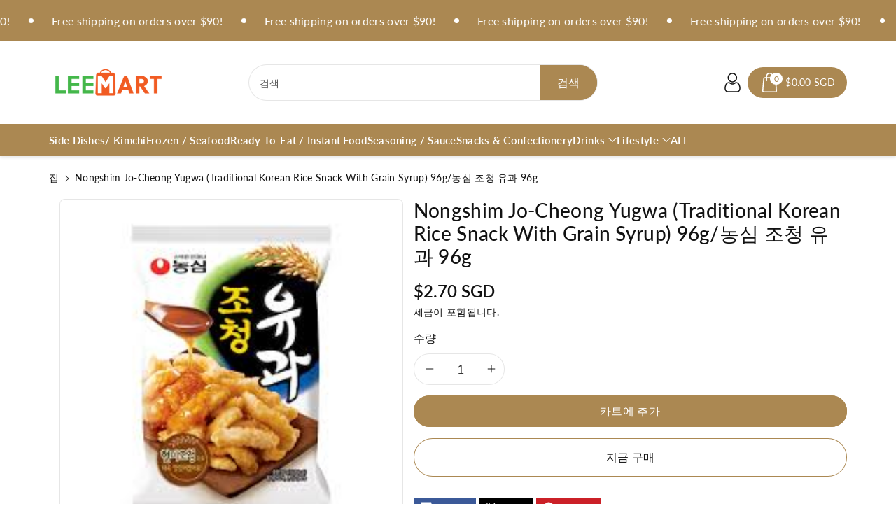

--- FILE ---
content_type: text/html; charset=utf-8
request_url: https://leemart.sg/ko/products/chochung-ugua-%EC%A1%B0%EC%B2%AD%EC%9C%A0%EA%B3%BC-96g
body_size: 47458
content:
<!doctype html>
<html class="no-js" lang="ko">
  <head>
    <meta charset="utf-8">
    <meta http-equiv="X-UA-Compatible" content="IE=edge">
    <meta name="viewport" content="width=device-width,initial-scale=1">
    <meta name="theme-color" content="">
    <link rel="canonical" href="https://leemart.sg/ko/products/chochung-ugua-%ec%a1%b0%ec%b2%ad%ec%9c%a0%ea%b3%bc-96g">
    <link rel="preconnect" href="https://cdn.shopify.com" crossorigin>
    <meta name="theme-color" content="#121212"><link rel="preconnect" href="https://fonts.shopifycdn.com" crossorigin><title>
      Nongshim Jo-Cheong Yugwa (Traditional Korean Rice Snack with Grain Syr
 &ndash; leemart</title>

    
      <meta name="description" content="Product Name: Jo-Cheong Yugwa (Traditional Korean Rice Snack with Grain Syrup)Product Type: Snack (Fried Confectionery) Ingredients:Rice flour (90% imported rice, 10% Korean rice), rice bran oil (Thailand), refined sugar, palm oil (Malaysia), wheat starch, mixed formulation (tapioca modified starch, maltodextrin), alph">
    

    

<meta property="og:site_name" content="leemart">
<meta property="og:url" content="https://leemart.sg/ko/products/chochung-ugua-%ec%a1%b0%ec%b2%ad%ec%9c%a0%ea%b3%bc-96g">
<meta property="og:title" content="Nongshim Jo-Cheong Yugwa (Traditional Korean Rice Snack with Grain Syr">
<meta property="og:type" content="product">
<meta property="og:description" content="Product Name: Jo-Cheong Yugwa (Traditional Korean Rice Snack with Grain Syrup)Product Type: Snack (Fried Confectionery) Ingredients:Rice flour (90% imported rice, 10% Korean rice), rice bran oil (Thailand), refined sugar, palm oil (Malaysia), wheat starch, mixed formulation (tapioca modified starch, maltodextrin), alph"><meta property="og:image" content="http://leemart.sg/cdn/shop/files/257a18784cb3469f1463f620fed584a5.jpg?v=1744342342">
  <meta property="og:image:secure_url" content="https://leemart.sg/cdn/shop/files/257a18784cb3469f1463f620fed584a5.jpg?v=1744342342">
  <meta property="og:image:width" content="225">
  <meta property="og:image:height" content="225"><meta property="og:price:amount" content="2.70">
  <meta property="og:price:currency" content="SGD"><meta name="twitter:card" content="summary_large_image">
<meta name="twitter:title" content="Nongshim Jo-Cheong Yugwa (Traditional Korean Rice Snack with Grain Syr">
<meta name="twitter:description" content="Product Name: Jo-Cheong Yugwa (Traditional Korean Rice Snack with Grain Syrup)Product Type: Snack (Fried Confectionery) Ingredients:Rice flour (90% imported rice, 10% Korean rice), rice bran oil (Thailand), refined sugar, palm oil (Malaysia), wheat starch, mixed formulation (tapioca modified starch, maltodextrin), alph">


    <script src="//leemart.sg/cdn/shop/t/25/assets/constants.js?v=58251544750838685771726815808" defer="defer"></script>
    <script src="//leemart.sg/cdn/shop/t/25/assets/pubsub.js?v=158357773527763999511726815808" defer="defer"></script>
    <script src="//leemart.sg/cdn/shop/t/25/assets/global.js?v=29394908428442820471726815808" defer="defer"></script>
    <script>window.performance && window.performance.mark && window.performance.mark('shopify.content_for_header.start');</script><meta name="facebook-domain-verification" content="a76zza5etjsooxj2ko8cara8yhws6j">
<meta id="shopify-digital-wallet" name="shopify-digital-wallet" content="/74342138177/digital_wallets/dialog">
<meta name="shopify-checkout-api-token" content="bc8d2c6447428d68ff9dcd9de939d021">
<meta id="in-context-paypal-metadata" data-shop-id="74342138177" data-venmo-supported="false" data-environment="production" data-locale="en_US" data-paypal-v4="true" data-currency="SGD">
<link rel="alternate" hreflang="x-default" href="https://leemart.sg/products/chochung-ugua-%EC%A1%B0%EC%B2%AD%EC%9C%A0%EA%B3%BC-96g">
<link rel="alternate" hreflang="ko" href="https://leemart.sg/ko/products/chochung-ugua-%EC%A1%B0%EC%B2%AD%EC%9C%A0%EA%B3%BC-96g">
<link rel="alternate" type="application/json+oembed" href="https://leemart.sg/ko/products/chochung-ugua-%ec%a1%b0%ec%b2%ad%ec%9c%a0%ea%b3%bc-96g.oembed">
<script async="async" src="/checkouts/internal/preloads.js?locale=ko-SG"></script>
<script id="apple-pay-shop-capabilities" type="application/json">{"shopId":74342138177,"countryCode":"SG","currencyCode":"SGD","merchantCapabilities":["supports3DS"],"merchantId":"gid:\/\/shopify\/Shop\/74342138177","merchantName":"leemart","requiredBillingContactFields":["postalAddress","email","phone"],"requiredShippingContactFields":["postalAddress","email","phone"],"shippingType":"shipping","supportedNetworks":["visa","masterCard","amex"],"total":{"type":"pending","label":"leemart","amount":"1.00"},"shopifyPaymentsEnabled":true,"supportsSubscriptions":true}</script>
<script id="shopify-features" type="application/json">{"accessToken":"bc8d2c6447428d68ff9dcd9de939d021","betas":["rich-media-storefront-analytics"],"domain":"leemart.sg","predictiveSearch":true,"shopId":74342138177,"locale":"ko"}</script>
<script>var Shopify = Shopify || {};
Shopify.shop = "chorokmarket.myshopify.com";
Shopify.locale = "ko";
Shopify.currency = {"active":"SGD","rate":"1.0"};
Shopify.country = "SG";
Shopify.theme = {"name":"Viola","id":171854364993,"schema_name":"Viola","schema_version":"1.0.10","theme_store_id":1701,"role":"main"};
Shopify.theme.handle = "null";
Shopify.theme.style = {"id":null,"handle":null};
Shopify.cdnHost = "leemart.sg/cdn";
Shopify.routes = Shopify.routes || {};
Shopify.routes.root = "/ko/";</script>
<script type="module">!function(o){(o.Shopify=o.Shopify||{}).modules=!0}(window);</script>
<script>!function(o){function n(){var o=[];function n(){o.push(Array.prototype.slice.apply(arguments))}return n.q=o,n}var t=o.Shopify=o.Shopify||{};t.loadFeatures=n(),t.autoloadFeatures=n()}(window);</script>
<script id="shop-js-analytics" type="application/json">{"pageType":"product"}</script>
<script defer="defer" async type="module" src="//leemart.sg/cdn/shopifycloud/shop-js/modules/v2/client.init-shop-cart-sync_BnY4JeGb.ko.esm.js"></script>
<script defer="defer" async type="module" src="//leemart.sg/cdn/shopifycloud/shop-js/modules/v2/chunk.common_B4xNQxzY.esm.js"></script>
<script type="module">
  await import("//leemart.sg/cdn/shopifycloud/shop-js/modules/v2/client.init-shop-cart-sync_BnY4JeGb.ko.esm.js");
await import("//leemart.sg/cdn/shopifycloud/shop-js/modules/v2/chunk.common_B4xNQxzY.esm.js");

  window.Shopify.SignInWithShop?.initShopCartSync?.({"fedCMEnabled":true,"windoidEnabled":true});

</script>
<script>(function() {
  var isLoaded = false;
  function asyncLoad() {
    if (isLoaded) return;
    isLoaded = true;
    var urls = ["https:\/\/cdn.s3.pop-convert.com\/pcjs.production.min.js?unique_id=chorokmarket.myshopify.com\u0026shop=chorokmarket.myshopify.com","https:\/\/script.pop-convert.com\/new-micro\/production.pc.min.js?unique_id=chorokmarket.myshopify.com\u0026shop=chorokmarket.myshopify.com","https:\/\/cdn.adtrace.ai\/facebook-track.js?shop=chorokmarket.myshopify.com"];
    for (var i = 0; i < urls.length; i++) {
      var s = document.createElement('script');
      s.type = 'text/javascript';
      s.async = true;
      s.src = urls[i];
      var x = document.getElementsByTagName('script')[0];
      x.parentNode.insertBefore(s, x);
    }
  };
  if(window.attachEvent) {
    window.attachEvent('onload', asyncLoad);
  } else {
    window.addEventListener('load', asyncLoad, false);
  }
})();</script>
<script id="__st">var __st={"a":74342138177,"offset":28800,"reqid":"24090da4-ba2c-48d9-8ae5-b8836990c334-1762358457","pageurl":"leemart.sg\/ko\/products\/chochung-ugua-%EC%A1%B0%EC%B2%AD%EC%9C%A0%EA%B3%BC-96g","u":"9687838a767f","p":"product","rtyp":"product","rid":8238631485761};</script>
<script>window.ShopifyPaypalV4VisibilityTracking = true;</script>
<script id="captcha-bootstrap">!function(){'use strict';const t='contact',e='account',n='new_comment',o=[[t,t],['blogs',n],['comments',n],[t,'customer']],c=[[e,'customer_login'],[e,'guest_login'],[e,'recover_customer_password'],[e,'create_customer']],r=t=>t.map((([t,e])=>`form[action*='/${t}']:not([data-nocaptcha='true']) input[name='form_type'][value='${e}']`)).join(','),a=t=>()=>t?[...document.querySelectorAll(t)].map((t=>t.form)):[];function s(){const t=[...o],e=r(t);return a(e)}const i='password',u='form_key',d=['recaptcha-v3-token','g-recaptcha-response','h-captcha-response',i],f=()=>{try{return window.sessionStorage}catch{return}},m='__shopify_v',_=t=>t.elements[u];function p(t,e,n=!1){try{const o=window.sessionStorage,c=JSON.parse(o.getItem(e)),{data:r}=function(t){const{data:e,action:n}=t;return t[m]||n?{data:e,action:n}:{data:t,action:n}}(c);for(const[e,n]of Object.entries(r))t.elements[e]&&(t.elements[e].value=n);n&&o.removeItem(e)}catch(o){console.error('form repopulation failed',{error:o})}}const l='form_type',E='cptcha';function T(t){t.dataset[E]=!0}const w=window,h=w.document,L='Shopify',v='ce_forms',y='captcha';let A=!1;((t,e)=>{const n=(g='f06e6c50-85a8-45c8-87d0-21a2b65856fe',I='https://cdn.shopify.com/shopifycloud/storefront-forms-hcaptcha/ce_storefront_forms_captcha_hcaptcha.v1.5.2.iife.js',D={infoText:'hCaptcha에 의해 보호됨',privacyText:'개인정보 보호',termsText:'약관'},(t,e,n)=>{const o=w[L][v],c=o.bindForm;if(c)return c(t,g,e,D).then(n);var r;o.q.push([[t,g,e,D],n]),r=I,A||(h.body.append(Object.assign(h.createElement('script'),{id:'captcha-provider',async:!0,src:r})),A=!0)});var g,I,D;w[L]=w[L]||{},w[L][v]=w[L][v]||{},w[L][v].q=[],w[L][y]=w[L][y]||{},w[L][y].protect=function(t,e){n(t,void 0,e),T(t)},Object.freeze(w[L][y]),function(t,e,n,w,h,L){const[v,y,A,g]=function(t,e,n){const i=e?o:[],u=t?c:[],d=[...i,...u],f=r(d),m=r(i),_=r(d.filter((([t,e])=>n.includes(e))));return[a(f),a(m),a(_),s()]}(w,h,L),I=t=>{const e=t.target;return e instanceof HTMLFormElement?e:e&&e.form},D=t=>v().includes(t);t.addEventListener('submit',(t=>{const e=I(t);if(!e)return;const n=D(e)&&!e.dataset.hcaptchaBound&&!e.dataset.recaptchaBound,o=_(e),c=g().includes(e)&&(!o||!o.value);(n||c)&&t.preventDefault(),c&&!n&&(function(t){try{if(!f())return;!function(t){const e=f();if(!e)return;const n=_(t);if(!n)return;const o=n.value;o&&e.removeItem(o)}(t);const e=Array.from(Array(32),(()=>Math.random().toString(36)[2])).join('');!function(t,e){_(t)||t.append(Object.assign(document.createElement('input'),{type:'hidden',name:u})),t.elements[u].value=e}(t,e),function(t,e){const n=f();if(!n)return;const o=[...t.querySelectorAll(`input[type='${i}']`)].map((({name:t})=>t)),c=[...d,...o],r={};for(const[a,s]of new FormData(t).entries())c.includes(a)||(r[a]=s);n.setItem(e,JSON.stringify({[m]:1,action:t.action,data:r}))}(t,e)}catch(e){console.error('failed to persist form',e)}}(e),e.submit())}));const S=(t,e)=>{t&&!t.dataset[E]&&(n(t,e.some((e=>e===t))),T(t))};for(const o of['focusin','change'])t.addEventListener(o,(t=>{const e=I(t);D(e)&&S(e,y())}));const B=e.get('form_key'),M=e.get(l),P=B&&M;t.addEventListener('DOMContentLoaded',(()=>{const t=y();if(P)for(const e of t)e.elements[l].value===M&&p(e,B);[...new Set([...A(),...v().filter((t=>'true'===t.dataset.shopifyCaptcha))])].forEach((e=>S(e,t)))}))}(h,new URLSearchParams(w.location.search),n,t,e,['guest_login'])})(!0,!0)}();</script>
<script integrity="sha256-52AcMU7V7pcBOXWImdc/TAGTFKeNjmkeM1Pvks/DTgc=" data-source-attribution="shopify.loadfeatures" defer="defer" src="//leemart.sg/cdn/shopifycloud/storefront/assets/storefront/load_feature-81c60534.js" crossorigin="anonymous"></script>
<script data-source-attribution="shopify.dynamic_checkout.dynamic.init">var Shopify=Shopify||{};Shopify.PaymentButton=Shopify.PaymentButton||{isStorefrontPortableWallets:!0,init:function(){window.Shopify.PaymentButton.init=function(){};var t=document.createElement("script");t.src="https://leemart.sg/cdn/shopifycloud/portable-wallets/latest/portable-wallets.ko.js",t.type="module",document.head.appendChild(t)}};
</script>
<script data-source-attribution="shopify.dynamic_checkout.buyer_consent">
  function portableWalletsHideBuyerConsent(e){var t=document.getElementById("shopify-buyer-consent"),n=document.getElementById("shopify-subscription-policy-button");t&&n&&(t.classList.add("hidden"),t.setAttribute("aria-hidden","true"),n.removeEventListener("click",e))}function portableWalletsShowBuyerConsent(e){var t=document.getElementById("shopify-buyer-consent"),n=document.getElementById("shopify-subscription-policy-button");t&&n&&(t.classList.remove("hidden"),t.removeAttribute("aria-hidden"),n.addEventListener("click",e))}window.Shopify?.PaymentButton&&(window.Shopify.PaymentButton.hideBuyerConsent=portableWalletsHideBuyerConsent,window.Shopify.PaymentButton.showBuyerConsent=portableWalletsShowBuyerConsent);
</script>
<script>
  function portableWalletsCleanup(e){e&&e.src&&console.error("Failed to load portable wallets script "+e.src);var t=document.querySelectorAll("shopify-accelerated-checkout .shopify-payment-button__skeleton, shopify-accelerated-checkout-cart .wallet-cart-button__skeleton"),e=document.getElementById("shopify-buyer-consent");for(let e=0;e<t.length;e++)t[e].remove();e&&e.remove()}function portableWalletsNotLoadedAsModule(e){e instanceof ErrorEvent&&"string"==typeof e.message&&e.message.includes("import.meta")&&"string"==typeof e.filename&&e.filename.includes("portable-wallets")&&(window.removeEventListener("error",portableWalletsNotLoadedAsModule),window.Shopify.PaymentButton.failedToLoad=e,"loading"===document.readyState?document.addEventListener("DOMContentLoaded",window.Shopify.PaymentButton.init):window.Shopify.PaymentButton.init())}window.addEventListener("error",portableWalletsNotLoadedAsModule);
</script>

<script type="module" src="https://leemart.sg/cdn/shopifycloud/portable-wallets/latest/portable-wallets.ko.js" onError="portableWalletsCleanup(this)" crossorigin="anonymous"></script>
<script nomodule>
  document.addEventListener("DOMContentLoaded", portableWalletsCleanup);
</script>

<link id="shopify-accelerated-checkout-styles" rel="stylesheet" media="screen" href="https://leemart.sg/cdn/shopifycloud/portable-wallets/latest/accelerated-checkout-backwards-compat.css" crossorigin="anonymous">
<style id="shopify-accelerated-checkout-cart">
        #shopify-buyer-consent {
  margin-top: 1em;
  display: inline-block;
  width: 100%;
}

#shopify-buyer-consent.hidden {
  display: none;
}

#shopify-subscription-policy-button {
  background: none;
  border: none;
  padding: 0;
  text-decoration: underline;
  font-size: inherit;
  cursor: pointer;
}

#shopify-subscription-policy-button::before {
  box-shadow: none;
}

      </style>
<script id="sections-script" data-sections="product-recommendations,header" defer="defer" src="//leemart.sg/cdn/shop/t/25/compiled_assets/scripts.js?2168"></script>
<script>window.performance && window.performance.mark && window.performance.mark('shopify.content_for_header.end');</script>


    <style data-shopify>
      @font-face {
  font-family: Lato;
  font-weight: 400;
  font-style: normal;
  font-display: swap;
  src: url("//leemart.sg/cdn/fonts/lato/lato_n4.c3b93d431f0091c8be23185e15c9d1fee1e971c5.woff2") format("woff2"),
       url("//leemart.sg/cdn/fonts/lato/lato_n4.d5c00c781efb195594fd2fd4ad04f7882949e327.woff") format("woff");
}


      @font-face {
  font-family: Lato;
  font-weight: 500;
  font-style: normal;
  font-display: swap;
  src: url("//leemart.sg/cdn/fonts/lato/lato_n5.b2fec044fbe05725e71d90882e5f3b21dae2efbd.woff2") format("woff2"),
       url("//leemart.sg/cdn/fonts/lato/lato_n5.f25a9a5c73ff9372e69074488f99e8ac702b5447.woff") format("woff");
}

      @font-face {
  font-family: Lato;
  font-weight: 600;
  font-style: normal;
  font-display: swap;
  src: url("//leemart.sg/cdn/fonts/lato/lato_n6.38d0e3b23b74a60f769c51d1df73fac96c580d59.woff2") format("woff2"),
       url("//leemart.sg/cdn/fonts/lato/lato_n6.3365366161bdcc36a3f97cfbb23954d8c4bf4079.woff") format("woff");
}

      @font-face {
  font-family: Lato;
  font-weight: 700;
  font-style: normal;
  font-display: swap;
  src: url("//leemart.sg/cdn/fonts/lato/lato_n7.900f219bc7337bc57a7a2151983f0a4a4d9d5dcf.woff2") format("woff2"),
       url("//leemart.sg/cdn/fonts/lato/lato_n7.a55c60751adcc35be7c4f8a0313f9698598612ee.woff") format("woff");
}


      @font-face {
  font-family: Lato;
  font-weight: 400;
  font-style: italic;
  font-display: swap;
  src: url("//leemart.sg/cdn/fonts/lato/lato_i4.09c847adc47c2fefc3368f2e241a3712168bc4b6.woff2") format("woff2"),
       url("//leemart.sg/cdn/fonts/lato/lato_i4.3c7d9eb6c1b0a2bf62d892c3ee4582b016d0f30c.woff") format("woff");
}

      @font-face {
  font-family: Lato;
  font-weight: 700;
  font-style: italic;
  font-display: swap;
  src: url("//leemart.sg/cdn/fonts/lato/lato_i7.16ba75868b37083a879b8dd9f2be44e067dfbf92.woff2") format("woff2"),
       url("//leemart.sg/cdn/fonts/lato/lato_i7.4c07c2b3b7e64ab516aa2f2081d2bb0366b9dce8.woff") format("woff");
}

      @font-face {
  font-family: Lato;
  font-weight: 500;
  font-style: normal;
  font-display: swap;
  src: url("//leemart.sg/cdn/fonts/lato/lato_n5.b2fec044fbe05725e71d90882e5f3b21dae2efbd.woff2") format("woff2"),
       url("//leemart.sg/cdn/fonts/lato/lato_n5.f25a9a5c73ff9372e69074488f99e8ac702b5447.woff") format("woff");
}


      :root {
        
        --font-body-family: Lato, sans-serif;
        --font-header-family: Lato, sans-serif;
        --font-body-style: normal;

        --font-body-weight: 400;
        --font-body-weight-medium: 500;
        --font-body-weight-semibold: 600;
        --font-body-weight-bold: 700;
        
        --font-heading-family: Lato, sans-serif;
        --font-heading-style: normal;
        --font-heading-weight: 500;


        --color-wbmaincolors-text: #214A36;
        --color-wbprogscolor: #428e6c;

        --font-body-scale: 1.0;
        --font-heading-scale: 1.0;

        --color-base-text: 18, 18, 18;
        --color-shadow: 18, 18, 18;
        --color-base-background-1: 255, 255, 255;
        --color-base-background-2: 243, 243, 243;
        --color-base-solid-button-labels: 255, 255, 255;
        --accent-1-color-text: 255, 255, 255;
        --accent-2-color-text: 0, 0, 0;
        --accent-3-color-text: 255, 255, 255;
        --color-base-outline-button-labels: 0, 0, 0;
        --color-base-accent-1: 171, 136, 82;
        --color-base-accent-2: 255, 255, 255;
        --color-base-accent-3: 0, 0, 0;
        --payment-terms-background-color: #ffffff;

        --gradient-base-background-1: #ffffff;
        --gradient-base-background-2: #F3F3F3;
        --gradient-base-accent-1: #ab8852;
        --gradient-base-accent-2: #ffffff;
        --gradient-base-accent-3: #000000;

        --media-padding: px;
        --media-border-opacity: 0.1;
        --media-border-width: 1px;
        --media-radius: 8px;
        --media-shadow-opacity: 0.0;
        --media-shadow-horizontal-offset: 0px;
        --media-shadow-vertical-offset: 0px;
        --media-shadow-blur-radius: 0px;

        --page-width: 1600px;
        --page-width-margin: 0rem;

        --card-image-padding: 0.0rem;
        --card-corner-radius: 0.8rem;
        --card-text-alignment: left;
        --card-border-width: 0.1rem;
        --card-border-opacity: 0.1;
        --card-shadow-opacity: 0.0;
        --card-shadow-horizontal-offset: 0.0rem;
        --card-shadow-vertical-offset: 0.0rem;
        --card-shadow-blur-radius: 0.0rem;

        --badge-corner-radius: 0.4rem;
        --wbspace-badge: 6px;

        --popup-border-width: 1px;
        --popup-border-opacity: 0.1;
        --popup-corner-radius: 8px;
        --popup-shadow-opacity: 0.0;
        --popup-shadow-horizontal-offset: 0px;
        --popup-shadow-vertical-offset: 0px;
        --popup-shadow-blur-radius: 0px;

        --drawer-border-width: 1px;
        --drawer-border-opacity: 0.1;
        --drawer-shadow-opacity: 0.1;
        --drawer-shadow-horizontal-offset: 0px;
        --drawer-shadow-vertical-offset: 0px;
        --drawer-shadow-blur-radius: 0px;

        --spacing-sections-desktop: px;
        --spacing-sections-mobile: 20px;

        --grid-desktop-vertical-spacing: 28px;
        --grid-desktop-horizontal-spacing: 28px;
        --grid-mobile-vertical-spacing: 14px;
        --grid-mobile-horizontal-spacing: 14px;

        --text-boxes-border-opacity: 0.1;
        --text-boxes-border-width: 0px;
        --text-boxes-radius: 8px;
        --text-boxes-shadow-opacity: 0.0;
        --text-boxes-shadow-horizontal-offset: 0px;
        --text-boxes-shadow-vertical-offset: 0px;
        --text-boxes-shadow-blur-radius: 0px;

        --custom-radius: 8px;
        --buttons-radius: 40px;
        --buttons-radius-outset: 41px;
        --buttons-border-width: 1px;
        --buttons-border-opacity: 1.0;
        --buttons-shadow-opacity: 0.0;
        --buttons-shadow-horizontal-offset: 0px;
        --buttons-shadow-vertical-offset: 0px;
        --buttons-shadow-blur-radius: 0px;
        --buttons-border-offset: 0.3px;

        --inputs-radius: 40px;
        --inputs-border-width: 1px;
        --inputs-border-opacity: 0.1;
        --inputs-shadow-opacity: 0.0;
        --inputs-shadow-horizontal-offset: 0px;
        --inputs-margin-offset: 0px;
        --inputs-shadow-vertical-offset: 0px;
        --inputs-shadow-blur-radius: 0px;
        --inputs-radius-outset: 41px;

        --variant-pills-radius: 40px;
        --variant-pills-border-width: 1px;
        --variant-pills-border-opacity: 0.1;
        --variant-pills-shadow-opacity: 0.0;
        --variant-pills-shadow-horizontal-offset: 0px;
        --variant-pills-shadow-vertical-offset: 0px;
        --variant-pills-shadow-blur-radius: 0px;

        --badge-font: 12px;

        --continue-bg-color: #df2c21;
        --continue-text-color: #ffffff;
        
        --sale-bg-color: #df2c21;
        --sale-text-color: #ffffff;
        
        --percentage-sale-bg-color: #007AFF;
        --percentage-sale-text-color: #ffffff;

        --new-bg-color: #2E9B3F;
        --new-text-color: #ffffff;

        --soldout-bg-color: #000000;
        --soldout-text-color: #ffffff;

      }

      *,
      *::before,
      *::after {
        box-sizing: inherit;
    }

    html {
        box-sizing: border-box;
        height: 100%;
    }

    body{
        font-size: calc(var(--font-body-scale) * 14px);
        font-family: var(--font-body-family);
        font-style: var(--font-body-style);
        font-weight: var(--font-body-weight);
        line-height: 1.5;
        letter-spacing: .3px;
        color: rgb(var(--color-foreground));
    }
    svg {
        width: 14px;
        height: 14px;
        transition: .3s ease;
        vertical-align: middle;
    }
    </style>

    <link href="//leemart.sg/cdn/shop/t/25/assets/base.css?v=154561428218539407961726815807" rel="stylesheet" type="text/css" media="all" />
    <link href="//leemart.sg/cdn/shop/t/25/assets/component-list-menu.css?v=7877757995233552511726815807" rel="stylesheet" type="text/css" media="all" />
    <link rel="stylesheet" href="//leemart.sg/cdn/shop/t/25/assets/magnific-popup.css?v=71226386142689933261726815808" media="print" onload="this.media='all'">
    <link rel="stylesheet" href="//leemart.sg/cdn/shop/t/25/assets/wbquickview.css?v=147838424807671557131726815809" media="print" onload="this.media='all'">
    <noscript><link href="//leemart.sg/cdn/shop/t/25/assets/magnific-popup.css?v=71226386142689933261726815808" rel="stylesheet" type="text/css" media="all" /></noscript>
    <noscript><link href="//leemart.sg/cdn/shop/t/25/assets/wbquickview.css?v=147838424807671557131726815809" rel="stylesheet" type="text/css" media="all" /></noscript><link rel="preload" as="font" href="//leemart.sg/cdn/fonts/lato/lato_n4.c3b93d431f0091c8be23185e15c9d1fee1e971c5.woff2" type="font/woff2" crossorigin><link rel="preload" as="font" href="//leemart.sg/cdn/fonts/lato/lato_n5.b2fec044fbe05725e71d90882e5f3b21dae2efbd.woff2" type="font/woff2" crossorigin><link rel="stylesheet" href="//leemart.sg/cdn/shop/t/25/assets/component-predictive-search.css?v=11718553783639547681726815807" media="print" onload="this.media='all'"><script>document.documentElement.className = document.documentElement.className.replace('no-js', 'js');
    if (Shopify.designMode) {
      document.documentElement.classList.add('shopify-design-mode');
    }
    </script>

  
 <!--begin-boost-pfs-filter-css-->
   
 <!--end-boost-pfs-filter-css-->

 
<!-- BEGIN app block: shopify://apps/capi-facebook-pixel-meta-api/blocks/facebook-ads-pixels/4ad3004f-fa0b-4587-a4f1-4d8ce89e9fbb -->









<script>
    window.__adTraceFacebookPaused = ``;
    window.__adTraceFacebookServerSideApiEnabled = ``;
    window.__adTraceShopifyDomain = `https://leemart.sg`;
    window.__adTraceIsProductPage = `product`.includes("product");
    window.__adTraceShopCurrency = `SGD`;
    window.__adTraceProductInfo = {
        "id": "8238631485761",
        "name": `Nongshim Jo-Cheong Yugwa (Traditional Korean Rice Snack with Grain Syrup)  96g/농심 조청 유과 96g`,
        "price": "2.70",
        "url": "/ko/products/chochung-ugua-%EC%A1%B0%EC%B2%AD%EC%9C%A0%EA%B3%BC-96g",
        "description": "\u003cp data-start=\"0\" data-end=\"132\" class=\"\"\u003e\u003cstrong data-start=\"0\" data-end=\"17\"\u003eProduct Name:\u003c\/strong\u003e Jo-Cheong Yugwa (Traditional Korean Rice Snack with Grain Syrup)\u003cbr data-start=\"82\" data-end=\"85\"\u003e\u003cstrong data-start=\"85\" data-end=\"102\"\u003eProduct Type:\u003c\/strong\u003e Snack (Fried Confectionery)\u003c\/p\u003e\n\u003cp data-start=\"134\" data-end=\"519\" class=\"\"\u003e\u003cstrong data-start=\"134\" data-end=\"150\"\u003eIngredients:\u003c\/strong\u003e\u003cbr data-start=\"150\" data-end=\"153\"\u003eRice flour (90% imported rice, 10% Korean rice), rice bran oil (Thailand), refined sugar, palm oil (Malaysia), wheat starch, mixed formulation (tapioca modified starch, maltodextrin), alpha corn starch, fructo-oligosaccharide, refined brown sugar, sweet seasoning powder, brown rice grain syrup, wheat flour, sesame seeds, refined salt.\u003cbr data-start=\"489\" data-end=\"492\"\u003eContains: wheat, soybeans\u003c\/p\u003e\n\u003cp data-start=\"521\" data-end=\"872\" class=\"\"\u003e\u003cstrong data-start=\"521\" data-end=\"585\"\u003eNutrition Information (per total serving of 96g \/ 530 kcal):\u003c\/strong\u003e\u003cbr data-start=\"585\" data-end=\"588\"\u003eSodium 250 mg (13%), Carbohydrates 60 g (19%), Sugars 24 g (24%), Fat 31 g (57%), Saturated Fat 10 g (67%), Trans Fat less than 0.5 g, Cholesterol 0 mg (0%), Protein 2.4 g (4%).\u003cbr data-start=\"765\" data-end=\"768\"\u003ePercent Daily Values are based on a 2,000 kcal diet and may vary depending on individual energy needs.\u003c\/p\u003e\n\u003cp data-start=\"874\" data-end=\"970\" class=\"\"\u003e\u003cstrong data-start=\"874\" data-end=\"897\"\u003ePackaging Material:\u003c\/strong\u003e Polypropylene\u003cbr data-start=\"911\" data-end=\"914\"\u003eThis product is nitrogen-filled to maintain freshness.\u003c\/p\u003e\n\u003cp data-start=\"972\" data-end=\"1087\" class=\"\"\u003e\u003cstrong data-start=\"972\" data-end=\"997\"\u003eStorage Instructions:\u003c\/strong\u003e\u003cbr data-start=\"997\" data-end=\"1000\"\u003eAvoid direct sunlight. Store in a cool, dry place. Consume immediately after opening.\u003c\/p\u003e\n\u003cp data-start=\"1089\" data-end=\"1157\" class=\"\"\u003e\u003cstrong data-start=\"1089\" data-end=\"1104\"\u003eShelf Life:\u003c\/strong\u003e Until the date printed on the back of the package.\u003c\/p\u003e\n\u003cp data-start=\"1159\" data-end=\"1406\" class=\"\"\u003e\u003cstrong data-start=\"1159\" data-end=\"1180\"\u003eAdditional Notes:\u003c\/strong\u003e\u003cbr data-start=\"1180\" data-end=\"1183\"\u003eThis product is manufactured in a facility that also processes products containing eggs, milk, peanuts, pine nuts, beef, pork, chicken, crab, shrimp, squid, tomatoes, and shellfish (such as oysters, abalone, and mussels).\u003c\/p\u003e",
        "image": "//leemart.sg/cdn/shop/files/257a18784cb3469f1463f620fed584a5.jpg?v=1744342342"
    };
    
</script>
<!-- END app block --><!-- BEGIN app block: shopify://apps/judge-me-reviews/blocks/judgeme_core/61ccd3b1-a9f2-4160-9fe9-4fec8413e5d8 --><!-- Start of Judge.me Core -->




<link rel="dns-prefetch" href="https://cdnwidget.judge.me">
<link rel="dns-prefetch" href="https://cdn.judge.me">
<link rel="dns-prefetch" href="https://cdn1.judge.me">
<link rel="dns-prefetch" href="https://api.judge.me">

<script data-cfasync='false' class='jdgm-settings-script'>window.jdgmSettings={"pagination":5,"disable_web_reviews":false,"badge_no_review_text":"No reviews","badge_n_reviews_text":"{{ n }} review/reviews","hide_badge_preview_if_no_reviews":true,"badge_hide_text":false,"enforce_center_preview_badge":false,"widget_title":"Customer Reviews","widget_open_form_text":"Write a review","widget_close_form_text":"Cancel review","widget_refresh_page_text":"Refresh page","widget_summary_text":"Based on {{ number_of_reviews }} review/reviews","widget_no_review_text":"Be the first to write a review","widget_name_field_text":"Name","widget_verified_name_field_text":"Verified Name (public)","widget_name_placeholder_text":"Enter your name (public)","widget_required_field_error_text":"This field is required.","widget_email_field_text":"Email","widget_verified_email_field_text":"Verified Email (private, can not be edited)","widget_email_placeholder_text":"Enter your email (private)","widget_email_field_error_text":"Please enter a valid email address.","widget_rating_field_text":"Rating","widget_review_title_field_text":"Review Title","widget_review_title_placeholder_text":"Give your review a title","widget_review_body_field_text":"Review","widget_review_body_placeholder_text":"Write your comments here","widget_pictures_field_text":"Picture/Video (optional)","widget_submit_review_text":"Submit Review","widget_submit_verified_review_text":"Submit Verified Review","widget_submit_success_msg_with_auto_publish":"Thank you! Please refresh the page in a few moments to see your review. You can remove or edit your review by logging into \u003ca href='https://judge.me/login' target='_blank' rel='nofollow noopener'\u003eJudge.me\u003c/a\u003e","widget_submit_success_msg_no_auto_publish":"Thank you! Your review will be published as soon as it is approved by the shop admin. You can remove or edit your review by logging into \u003ca href='https://judge.me/login' target='_blank' rel='nofollow noopener'\u003eJudge.me\u003c/a\u003e","widget_show_default_reviews_out_of_total_text":"Showing {{ n_reviews_shown }} out of {{ n_reviews }} reviews.","widget_show_all_link_text":"Show all","widget_show_less_link_text":"Show less","widget_author_said_text":"{{ reviewer_name }} said:","widget_days_text":"{{ n }} days ago","widget_weeks_text":"{{ n }} week/weeks ago","widget_months_text":"{{ n }} month/months ago","widget_years_text":"{{ n }} year/years ago","widget_yesterday_text":"Yesterday","widget_today_text":"Today","widget_replied_text":"\u003e\u003e {{ shop_name }} replied:","widget_read_more_text":"Read more","widget_rating_filter_see_all_text":"See all reviews","widget_sorting_most_recent_text":"Most Recent","widget_sorting_highest_rating_text":"Highest Rating","widget_sorting_lowest_rating_text":"Lowest Rating","widget_sorting_with_pictures_text":"Only Pictures","widget_sorting_most_helpful_text":"Most Helpful","widget_open_question_form_text":"Ask a question","widget_reviews_subtab_text":"Reviews","widget_questions_subtab_text":"Questions","widget_question_label_text":"Question","widget_answer_label_text":"Answer","widget_question_placeholder_text":"Write your question here","widget_submit_question_text":"Submit Question","widget_question_submit_success_text":"Thank you for your question! We will notify you once it gets answered.","verified_badge_text":"Verified","verified_badge_placement":"left-of-reviewer-name","widget_hide_border":false,"widget_social_share":false,"all_reviews_include_out_of_store_products":true,"all_reviews_out_of_store_text":"(out of store)","all_reviews_product_name_prefix_text":"about","enable_review_pictures":true,"widget_product_reviews_subtab_text":"Product Reviews","widget_shop_reviews_subtab_text":"Shop Reviews","widget_write_a_store_review_text":"Write a Store Review","widget_other_languages_heading":"Reviews in Other Languages","widget_sorting_pictures_first_text":"Pictures First","floating_tab_button_name":"★ Reviews","floating_tab_title":"Let customers speak for us","floating_tab_url":"","floating_tab_url_enabled":false,"all_reviews_text_badge_text":"Customers rate us {{ shop.metafields.judgeme.all_reviews_rating | round: 1 }}/5 based on {{ shop.metafields.judgeme.all_reviews_count }} reviews.","all_reviews_text_badge_text_branded_style":"{{ shop.metafields.judgeme.all_reviews_rating | round: 1 }} out of 5 stars based on {{ shop.metafields.judgeme.all_reviews_count }} reviews","all_reviews_text_badge_url":"","all_reviews_text_style":"branded","all_reviews_text_show_jm_brand":false,"featured_carousel_title":"Let customers speak for us","featured_carousel_count_text":"from {{ n }} reviews","featured_carousel_url":"","verified_count_badge_style":"branded","verified_count_badge_url":"","picture_reminder_submit_button":"Upload Pictures","widget_sorting_videos_first_text":"Videos First","widget_review_pending_text":"Pending","remove_microdata_snippet":true,"preview_badge_no_question_text":"No questions","preview_badge_n_question_text":"{{ number_of_questions }} question/questions","remove_judgeme_branding":true,"widget_search_bar_placeholder":"Search reviews","widget_sorting_verified_only_text":"Verified only","featured_carousel_verified_badge_enable":true,"featured_carousel_more_reviews_button_text":"Read more reviews","featured_carousel_view_product_button_text":"View product","all_reviews_page_load_more_text":"Load More Reviews","widget_advanced_speed_features":5,"widget_public_name_text":"displayed publicly like","default_reviewer_name_has_non_latin":true,"widget_reviewer_anonymous":"Anonymous","medals_widget_title":"Judge.me Review Medals","widget_invalid_yt_video_url_error_text":"Not a YouTube video URL","widget_max_length_field_error_text":"Please enter no more than {0} characters.","widget_verified_by_shop_text":"Verified by Shop","widget_load_with_code_splitting":true,"widget_ugc_title":"Made by us, Shared by you","widget_ugc_subtitle":"Tag us to see your picture featured in our page","widget_ugc_primary_button_text":"Buy Now","widget_ugc_secondary_button_text":"Load More","widget_ugc_reviews_button_text":"View Reviews","widget_primary_color":"#318410","widget_summary_average_rating_text":"{{ average_rating }} out of 5","widget_media_grid_title":"Customer photos \u0026 videos","widget_media_grid_see_more_text":"See more","widget_verified_by_judgeme_text":"Verified by Judge.me","widget_verified_by_judgeme_text_in_store_medals":"Verified by Judge.me","widget_media_field_exceed_quantity_message":"Sorry, we can only accept {{ max_media }} for one review.","widget_media_field_exceed_limit_message":"{{ file_name }} is too large, please select a {{ media_type }} less than {{ size_limit }}MB.","widget_review_submitted_text":"Review Submitted!","widget_question_submitted_text":"Question Submitted!","widget_close_form_text_question":"Cancel","widget_write_your_answer_here_text":"Write your answer here","widget_enabled_branded_link":true,"widget_show_collected_by_judgeme":false,"widget_collected_by_judgeme_text":"collected by Judge.me","widget_load_more_text":"Load More","widget_full_review_text":"Full Review","widget_read_more_reviews_text":"Read More Reviews","widget_read_questions_text":"Read Questions","widget_questions_and_answers_text":"Questions \u0026 Answers","widget_verified_by_text":"Verified by","widget_verified_text":"Verified","widget_number_of_reviews_text":"{{ number_of_reviews }} reviews","widget_back_button_text":"Back","widget_next_button_text":"Next","widget_custom_forms_filter_button":"Filters","how_reviews_are_collected":"How reviews are collected?","widget_gdpr_statement":"How we use your data: We’ll only contact you about the review you left, and only if necessary. By submitting your review, you agree to Judge.me’s \u003ca href='https://judge.me/terms' target='_blank' rel='nofollow noopener'\u003eterms\u003c/a\u003e, \u003ca href='https://judge.me/privacy' target='_blank' rel='nofollow noopener'\u003eprivacy\u003c/a\u003e and \u003ca href='https://judge.me/content-policy' target='_blank' rel='nofollow noopener'\u003econtent\u003c/a\u003e policies.","review_snippet_widget_round_border_style":true,"review_snippet_widget_card_color":"#FFFFFF","review_snippet_widget_slider_arrows_background_color":"#FFFFFF","review_snippet_widget_slider_arrows_color":"#000000","review_snippet_widget_star_color":"#108474","all_reviews_product_variant_label_text":"Variant: ","widget_show_verified_branding":true,"transparency_badges_collected_via_store_invite_text":"Review collected via store invitation","transparency_badges_from_another_provider_text":"Review collected from another provider","transparency_badges_collected_from_store_visitor_text":"Review collected from a store visitor","transparency_badges_written_in_google_text":"Review written in Google","transparency_badges_written_in_etsy_text":"Review written in Etsy","transparency_badges_written_in_shop_app_text":"Review written in Shop App","transparency_badges_earned_reward_text":"Review earned a reward for future purchase","platform":"shopify","branding_url":"https://app.judge.me/reviews","branding_text":"Powered by Judge.me","locale":"en","reply_name":"leemart","widget_version":"3.0","footer":true,"autopublish":true,"review_dates":true,"enable_custom_form":false,"enable_multi_locales_translations":false,"can_be_branded":false,"reply_name_text":"leemart"};</script> <style class='jdgm-settings-style'>.jdgm-xx{left:0}:root{--jdgm-primary-color: #318410;--jdgm-secondary-color: rgba(49,132,16,0.1);--jdgm-star-color: #318410;--jdgm-write-review-text-color: white;--jdgm-write-review-bg-color: #318410;--jdgm-paginate-color: #318410;--jdgm-border-radius: 0;--jdgm-reviewer-name-color: #318410}.jdgm-histogram__bar-content{background-color:#318410}.jdgm-rev[data-verified-buyer=true] .jdgm-rev__icon.jdgm-rev__icon:after,.jdgm-rev__buyer-badge.jdgm-rev__buyer-badge{color:white;background-color:#318410}.jdgm-review-widget--small .jdgm-gallery.jdgm-gallery .jdgm-gallery__thumbnail-link:nth-child(8) .jdgm-gallery__thumbnail-wrapper.jdgm-gallery__thumbnail-wrapper:before{content:"See more"}@media only screen and (min-width: 768px){.jdgm-gallery.jdgm-gallery .jdgm-gallery__thumbnail-link:nth-child(8) .jdgm-gallery__thumbnail-wrapper.jdgm-gallery__thumbnail-wrapper:before{content:"See more"}}.jdgm-prev-badge[data-average-rating='0.00']{display:none !important}.jdgm-author-all-initials{display:none !important}.jdgm-author-last-initial{display:none !important}.jdgm-rev-widg__title{visibility:hidden}.jdgm-rev-widg__summary-text{visibility:hidden}.jdgm-prev-badge__text{visibility:hidden}.jdgm-rev__prod-link-prefix:before{content:'about'}.jdgm-rev__variant-label:before{content:'Variant: '}.jdgm-rev__out-of-store-text:before{content:'(out of store)'}@media only screen and (min-width: 768px){.jdgm-rev__pics .jdgm-rev_all-rev-page-picture-separator,.jdgm-rev__pics .jdgm-rev__product-picture{display:none}}@media only screen and (max-width: 768px){.jdgm-rev__pics .jdgm-rev_all-rev-page-picture-separator,.jdgm-rev__pics .jdgm-rev__product-picture{display:none}}.jdgm-preview-badge[data-template="product"]{display:none !important}.jdgm-preview-badge[data-template="collection"]{display:none !important}.jdgm-preview-badge[data-template="index"]{display:none !important}.jdgm-review-widget[data-from-snippet="true"]{display:none !important}.jdgm-verified-count-badget[data-from-snippet="true"]{display:none !important}.jdgm-carousel-wrapper[data-from-snippet="true"]{display:none !important}.jdgm-all-reviews-text[data-from-snippet="true"]{display:none !important}.jdgm-medals-section[data-from-snippet="true"]{display:none !important}.jdgm-ugc-media-wrapper[data-from-snippet="true"]{display:none !important}.jdgm-review-snippet-widget .jdgm-rev-snippet-widget__cards-container .jdgm-rev-snippet-card{border-radius:8px;background:#fff}.jdgm-review-snippet-widget .jdgm-rev-snippet-widget__cards-container .jdgm-rev-snippet-card__rev-rating .jdgm-star{color:#108474}.jdgm-review-snippet-widget .jdgm-rev-snippet-widget__prev-btn,.jdgm-review-snippet-widget .jdgm-rev-snippet-widget__next-btn{border-radius:50%;background:#fff}.jdgm-review-snippet-widget .jdgm-rev-snippet-widget__prev-btn>svg,.jdgm-review-snippet-widget .jdgm-rev-snippet-widget__next-btn>svg{fill:#000}.jdgm-full-rev-modal.rev-snippet-widget .jm-mfp-container .jm-mfp-content,.jdgm-full-rev-modal.rev-snippet-widget .jm-mfp-container .jdgm-full-rev__icon,.jdgm-full-rev-modal.rev-snippet-widget .jm-mfp-container .jdgm-full-rev__pic-img,.jdgm-full-rev-modal.rev-snippet-widget .jm-mfp-container .jdgm-full-rev__reply{border-radius:8px}.jdgm-full-rev-modal.rev-snippet-widget .jm-mfp-container .jdgm-full-rev[data-verified-buyer="true"] .jdgm-full-rev__icon::after{border-radius:8px}.jdgm-full-rev-modal.rev-snippet-widget .jm-mfp-container .jdgm-full-rev .jdgm-rev__buyer-badge{border-radius:calc( 8px / 2 )}.jdgm-full-rev-modal.rev-snippet-widget .jm-mfp-container .jdgm-full-rev .jdgm-full-rev__replier::before{content:'leemart'}.jdgm-full-rev-modal.rev-snippet-widget .jm-mfp-container .jdgm-full-rev .jdgm-full-rev__product-button{border-radius:calc( 8px * 6 )}
</style> <style class='jdgm-settings-style'></style>

  
  
  
  <style class='jdgm-miracle-styles'>
  @-webkit-keyframes jdgm-spin{0%{-webkit-transform:rotate(0deg);-ms-transform:rotate(0deg);transform:rotate(0deg)}100%{-webkit-transform:rotate(359deg);-ms-transform:rotate(359deg);transform:rotate(359deg)}}@keyframes jdgm-spin{0%{-webkit-transform:rotate(0deg);-ms-transform:rotate(0deg);transform:rotate(0deg)}100%{-webkit-transform:rotate(359deg);-ms-transform:rotate(359deg);transform:rotate(359deg)}}@font-face{font-family:'JudgemeStar';src:url("[data-uri]") format("woff");font-weight:normal;font-style:normal}.jdgm-star{font-family:'JudgemeStar';display:inline !important;text-decoration:none !important;padding:0 4px 0 0 !important;margin:0 !important;font-weight:bold;opacity:1;-webkit-font-smoothing:antialiased;-moz-osx-font-smoothing:grayscale}.jdgm-star:hover{opacity:1}.jdgm-star:last-of-type{padding:0 !important}.jdgm-star.jdgm--on:before{content:"\e000"}.jdgm-star.jdgm--off:before{content:"\e001"}.jdgm-star.jdgm--half:before{content:"\e002"}.jdgm-widget *{margin:0;line-height:1.4;-webkit-box-sizing:border-box;-moz-box-sizing:border-box;box-sizing:border-box;-webkit-overflow-scrolling:touch}.jdgm-hidden{display:none !important;visibility:hidden !important}.jdgm-temp-hidden{display:none}.jdgm-spinner{width:40px;height:40px;margin:auto;border-radius:50%;border-top:2px solid #eee;border-right:2px solid #eee;border-bottom:2px solid #eee;border-left:2px solid #ccc;-webkit-animation:jdgm-spin 0.8s infinite linear;animation:jdgm-spin 0.8s infinite linear}.jdgm-spinner:empty{display:block}.jdgm-prev-badge{display:block !important}

</style>


  
  
   


<script data-cfasync='false' class='jdgm-script'>
!function(e){window.jdgm=window.jdgm||{},jdgm.CDN_HOST="https://cdnwidget.judge.me/",jdgm.API_HOST="https://api.judge.me/",jdgm.CDN_BASE_URL="https://cdn.shopify.com/extensions/019a4fc2-f9d2-78ba-b78e-e7bd38e38a3d/judgeme-extensions-186/assets/",
jdgm.docReady=function(d){(e.attachEvent?"complete"===e.readyState:"loading"!==e.readyState)?
setTimeout(d,0):e.addEventListener("DOMContentLoaded",d)},jdgm.loadCSS=function(d,t,o,a){
!o&&jdgm.loadCSS.requestedUrls.indexOf(d)>=0||(jdgm.loadCSS.requestedUrls.push(d),
(a=e.createElement("link")).rel="stylesheet",a.class="jdgm-stylesheet",a.media="nope!",
a.href=d,a.onload=function(){this.media="all",t&&setTimeout(t)},e.body.appendChild(a))},
jdgm.loadCSS.requestedUrls=[],jdgm.loadJS=function(e,d){var t=new XMLHttpRequest;
t.onreadystatechange=function(){4===t.readyState&&(Function(t.response)(),d&&d(t.response))},
t.open("GET",e),t.send()},jdgm.docReady((function(){(window.jdgmLoadCSS||e.querySelectorAll(
".jdgm-widget, .jdgm-all-reviews-page").length>0)&&(jdgmSettings.widget_load_with_code_splitting?
parseFloat(jdgmSettings.widget_version)>=3?jdgm.loadCSS(jdgm.CDN_HOST+"widget_v3/base.css"):
jdgm.loadCSS(jdgm.CDN_HOST+"widget/base.css"):jdgm.loadCSS(jdgm.CDN_HOST+"shopify_v2.css"),
jdgm.loadJS(jdgm.CDN_HOST+"loader.js"))}))}(document);
</script>
<noscript><link rel="stylesheet" type="text/css" media="all" href="https://cdnwidget.judge.me/shopify_v2.css"></noscript>

<!-- BEGIN app snippet: theme_fix_tags --><script>
  (function() {
    var jdgmThemeFixes = null;
    if (!jdgmThemeFixes) return;
    var thisThemeFix = jdgmThemeFixes[Shopify.theme.id];
    if (!thisThemeFix) return;

    if (thisThemeFix.html) {
      document.addEventListener("DOMContentLoaded", function() {
        var htmlDiv = document.createElement('div');
        htmlDiv.classList.add('jdgm-theme-fix-html');
        htmlDiv.innerHTML = thisThemeFix.html;
        document.body.append(htmlDiv);
      });
    };

    if (thisThemeFix.css) {
      var styleTag = document.createElement('style');
      styleTag.classList.add('jdgm-theme-fix-style');
      styleTag.innerHTML = thisThemeFix.css;
      document.head.append(styleTag);
    };

    if (thisThemeFix.js) {
      var scriptTag = document.createElement('script');
      scriptTag.classList.add('jdgm-theme-fix-script');
      scriptTag.innerHTML = thisThemeFix.js;
      document.head.append(scriptTag);
    };
  })();
</script>
<!-- END app snippet -->
<!-- End of Judge.me Core -->



<!-- END app block --><script src="https://cdn.shopify.com/extensions/15956640-5fbd-4282-a77e-c39c9c2d6136/facebook-instagram-pixels-at-90/assets/facebook-pixel.js" type="text/javascript" defer="defer"></script>
<script src="https://cdn.shopify.com/extensions/019a4fc2-f9d2-78ba-b78e-e7bd38e38a3d/judgeme-extensions-186/assets/loader.js" type="text/javascript" defer="defer"></script>
<link href="https://monorail-edge.shopifysvc.com" rel="dns-prefetch">
<script>(function(){if ("sendBeacon" in navigator && "performance" in window) {try {var session_token_from_headers = performance.getEntriesByType('navigation')[0].serverTiming.find(x => x.name == '_s').description;} catch {var session_token_from_headers = undefined;}var session_cookie_matches = document.cookie.match(/_shopify_s=([^;]*)/);var session_token_from_cookie = session_cookie_matches && session_cookie_matches.length === 2 ? session_cookie_matches[1] : "";var session_token = session_token_from_headers || session_token_from_cookie || "";function handle_abandonment_event(e) {var entries = performance.getEntries().filter(function(entry) {return /monorail-edge.shopifysvc.com/.test(entry.name);});if (!window.abandonment_tracked && entries.length === 0) {window.abandonment_tracked = true;var currentMs = Date.now();var navigation_start = performance.timing.navigationStart;var payload = {shop_id: 74342138177,url: window.location.href,navigation_start,duration: currentMs - navigation_start,session_token,page_type: "product"};window.navigator.sendBeacon("https://monorail-edge.shopifysvc.com/v1/produce", JSON.stringify({schema_id: "online_store_buyer_site_abandonment/1.1",payload: payload,metadata: {event_created_at_ms: currentMs,event_sent_at_ms: currentMs}}));}}window.addEventListener('pagehide', handle_abandonment_event);}}());</script>
<script id="web-pixels-manager-setup">(function e(e,d,r,n,o){if(void 0===o&&(o={}),!Boolean(null===(a=null===(i=window.Shopify)||void 0===i?void 0:i.analytics)||void 0===a?void 0:a.replayQueue)){var i,a;window.Shopify=window.Shopify||{};var t=window.Shopify;t.analytics=t.analytics||{};var s=t.analytics;s.replayQueue=[],s.publish=function(e,d,r){return s.replayQueue.push([e,d,r]),!0};try{self.performance.mark("wpm:start")}catch(e){}var l=function(){var e={modern:/Edge?\/(1{2}[4-9]|1[2-9]\d|[2-9]\d{2}|\d{4,})\.\d+(\.\d+|)|Firefox\/(1{2}[4-9]|1[2-9]\d|[2-9]\d{2}|\d{4,})\.\d+(\.\d+|)|Chrom(ium|e)\/(9{2}|\d{3,})\.\d+(\.\d+|)|(Maci|X1{2}).+ Version\/(15\.\d+|(1[6-9]|[2-9]\d|\d{3,})\.\d+)([,.]\d+|)( \(\w+\)|)( Mobile\/\w+|) Safari\/|Chrome.+OPR\/(9{2}|\d{3,})\.\d+\.\d+|(CPU[ +]OS|iPhone[ +]OS|CPU[ +]iPhone|CPU IPhone OS|CPU iPad OS)[ +]+(15[._]\d+|(1[6-9]|[2-9]\d|\d{3,})[._]\d+)([._]\d+|)|Android:?[ /-](13[3-9]|1[4-9]\d|[2-9]\d{2}|\d{4,})(\.\d+|)(\.\d+|)|Android.+Firefox\/(13[5-9]|1[4-9]\d|[2-9]\d{2}|\d{4,})\.\d+(\.\d+|)|Android.+Chrom(ium|e)\/(13[3-9]|1[4-9]\d|[2-9]\d{2}|\d{4,})\.\d+(\.\d+|)|SamsungBrowser\/([2-9]\d|\d{3,})\.\d+/,legacy:/Edge?\/(1[6-9]|[2-9]\d|\d{3,})\.\d+(\.\d+|)|Firefox\/(5[4-9]|[6-9]\d|\d{3,})\.\d+(\.\d+|)|Chrom(ium|e)\/(5[1-9]|[6-9]\d|\d{3,})\.\d+(\.\d+|)([\d.]+$|.*Safari\/(?![\d.]+ Edge\/[\d.]+$))|(Maci|X1{2}).+ Version\/(10\.\d+|(1[1-9]|[2-9]\d|\d{3,})\.\d+)([,.]\d+|)( \(\w+\)|)( Mobile\/\w+|) Safari\/|Chrome.+OPR\/(3[89]|[4-9]\d|\d{3,})\.\d+\.\d+|(CPU[ +]OS|iPhone[ +]OS|CPU[ +]iPhone|CPU IPhone OS|CPU iPad OS)[ +]+(10[._]\d+|(1[1-9]|[2-9]\d|\d{3,})[._]\d+)([._]\d+|)|Android:?[ /-](13[3-9]|1[4-9]\d|[2-9]\d{2}|\d{4,})(\.\d+|)(\.\d+|)|Mobile Safari.+OPR\/([89]\d|\d{3,})\.\d+\.\d+|Android.+Firefox\/(13[5-9]|1[4-9]\d|[2-9]\d{2}|\d{4,})\.\d+(\.\d+|)|Android.+Chrom(ium|e)\/(13[3-9]|1[4-9]\d|[2-9]\d{2}|\d{4,})\.\d+(\.\d+|)|Android.+(UC? ?Browser|UCWEB|U3)[ /]?(15\.([5-9]|\d{2,})|(1[6-9]|[2-9]\d|\d{3,})\.\d+)\.\d+|SamsungBrowser\/(5\.\d+|([6-9]|\d{2,})\.\d+)|Android.+MQ{2}Browser\/(14(\.(9|\d{2,})|)|(1[5-9]|[2-9]\d|\d{3,})(\.\d+|))(\.\d+|)|K[Aa][Ii]OS\/(3\.\d+|([4-9]|\d{2,})\.\d+)(\.\d+|)/},d=e.modern,r=e.legacy,n=navigator.userAgent;return n.match(d)?"modern":n.match(r)?"legacy":"unknown"}(),u="modern"===l?"modern":"legacy",c=(null!=n?n:{modern:"",legacy:""})[u],f=function(e){return[e.baseUrl,"/wpm","/b",e.hashVersion,"modern"===e.buildTarget?"m":"l",".js"].join("")}({baseUrl:d,hashVersion:r,buildTarget:u}),m=function(e){var d=e.version,r=e.bundleTarget,n=e.surface,o=e.pageUrl,i=e.monorailEndpoint;return{emit:function(e){var a=e.status,t=e.errorMsg,s=(new Date).getTime(),l=JSON.stringify({metadata:{event_sent_at_ms:s},events:[{schema_id:"web_pixels_manager_load/3.1",payload:{version:d,bundle_target:r,page_url:o,status:a,surface:n,error_msg:t},metadata:{event_created_at_ms:s}}]});if(!i)return console&&console.warn&&console.warn("[Web Pixels Manager] No Monorail endpoint provided, skipping logging."),!1;try{return self.navigator.sendBeacon.bind(self.navigator)(i,l)}catch(e){}var u=new XMLHttpRequest;try{return u.open("POST",i,!0),u.setRequestHeader("Content-Type","text/plain"),u.send(l),!0}catch(e){return console&&console.warn&&console.warn("[Web Pixels Manager] Got an unhandled error while logging to Monorail."),!1}}}}({version:r,bundleTarget:l,surface:e.surface,pageUrl:self.location.href,monorailEndpoint:e.monorailEndpoint});try{o.browserTarget=l,function(e){var d=e.src,r=e.async,n=void 0===r||r,o=e.onload,i=e.onerror,a=e.sri,t=e.scriptDataAttributes,s=void 0===t?{}:t,l=document.createElement("script"),u=document.querySelector("head"),c=document.querySelector("body");if(l.async=n,l.src=d,a&&(l.integrity=a,l.crossOrigin="anonymous"),s)for(var f in s)if(Object.prototype.hasOwnProperty.call(s,f))try{l.dataset[f]=s[f]}catch(e){}if(o&&l.addEventListener("load",o),i&&l.addEventListener("error",i),u)u.appendChild(l);else{if(!c)throw new Error("Did not find a head or body element to append the script");c.appendChild(l)}}({src:f,async:!0,onload:function(){if(!function(){var e,d;return Boolean(null===(d=null===(e=window.Shopify)||void 0===e?void 0:e.analytics)||void 0===d?void 0:d.initialized)}()){var d=window.webPixelsManager.init(e)||void 0;if(d){var r=window.Shopify.analytics;r.replayQueue.forEach((function(e){var r=e[0],n=e[1],o=e[2];d.publishCustomEvent(r,n,o)})),r.replayQueue=[],r.publish=d.publishCustomEvent,r.visitor=d.visitor,r.initialized=!0}}},onerror:function(){return m.emit({status:"failed",errorMsg:"".concat(f," has failed to load")})},sri:function(e){var d=/^sha384-[A-Za-z0-9+/=]+$/;return"string"==typeof e&&d.test(e)}(c)?c:"",scriptDataAttributes:o}),m.emit({status:"loading"})}catch(e){m.emit({status:"failed",errorMsg:(null==e?void 0:e.message)||"Unknown error"})}}})({shopId: 74342138177,storefrontBaseUrl: "https://leemart.sg",extensionsBaseUrl: "https://extensions.shopifycdn.com/cdn/shopifycloud/web-pixels-manager",monorailEndpoint: "https://monorail-edge.shopifysvc.com/unstable/produce_batch",surface: "storefront-renderer",enabledBetaFlags: ["2dca8a86"],webPixelsConfigList: [{"id":"1422655809","configuration":"{\"webPixelName\":\"Judge.me\"}","eventPayloadVersion":"v1","runtimeContext":"STRICT","scriptVersion":"34ad157958823915625854214640f0bf","type":"APP","apiClientId":683015,"privacyPurposes":["ANALYTICS"],"dataSharingAdjustments":{"protectedCustomerApprovalScopes":["read_customer_email","read_customer_name","read_customer_personal_data","read_customer_phone"]}},{"id":"1222148417","configuration":"{\"myshopifyDomain\":\"chorokmarket.myshopify.com\",\"fallbackTrackingEnabled\":\"0\",\"storeUsesCashOnDelivery\":\"false\"}","eventPayloadVersion":"v1","runtimeContext":"STRICT","scriptVersion":"5c0f1926339ad61df65a4737e07d8842","type":"APP","apiClientId":1326022657,"privacyPurposes":["ANALYTICS","MARKETING","SALE_OF_DATA"],"dataSharingAdjustments":{"protectedCustomerApprovalScopes":["read_customer_personal_data"]}},{"id":"1162477889","configuration":"{\"config\":\"{\\\"pixel_id\\\":\\\"G-CCQ84ZPKEW\\\",\\\"gtag_events\\\":[{\\\"type\\\":\\\"begin_checkout\\\",\\\"action_label\\\":\\\"G-CCQ84ZPKEW\\\"},{\\\"type\\\":\\\"search\\\",\\\"action_label\\\":\\\"G-CCQ84ZPKEW\\\"},{\\\"type\\\":\\\"view_item\\\",\\\"action_label\\\":\\\"G-CCQ84ZPKEW\\\"},{\\\"type\\\":\\\"purchase\\\",\\\"action_label\\\":\\\"G-CCQ84ZPKEW\\\"},{\\\"type\\\":\\\"page_view\\\",\\\"action_label\\\":\\\"G-CCQ84ZPKEW\\\"},{\\\"type\\\":\\\"add_payment_info\\\",\\\"action_label\\\":\\\"G-CCQ84ZPKEW\\\"},{\\\"type\\\":\\\"add_to_cart\\\",\\\"action_label\\\":\\\"G-CCQ84ZPKEW\\\"}],\\\"enable_monitoring_mode\\\":false}\"}","eventPayloadVersion":"v1","runtimeContext":"OPEN","scriptVersion":"b2a88bafab3e21179ed38636efcd8a93","type":"APP","apiClientId":1780363,"privacyPurposes":[],"dataSharingAdjustments":{"protectedCustomerApprovalScopes":["read_customer_address","read_customer_email","read_customer_name","read_customer_personal_data","read_customer_phone"]}},{"id":"298189121","configuration":"{\"pixel_id\":\"2746098759036207\",\"pixel_type\":\"facebook_pixel\",\"metaapp_system_user_token\":\"-\"}","eventPayloadVersion":"v1","runtimeContext":"OPEN","scriptVersion":"ca16bc87fe92b6042fbaa3acc2fbdaa6","type":"APP","apiClientId":2329312,"privacyPurposes":["ANALYTICS","MARKETING","SALE_OF_DATA"],"dataSharingAdjustments":{"protectedCustomerApprovalScopes":["read_customer_address","read_customer_email","read_customer_name","read_customer_personal_data","read_customer_phone"]}},{"id":"shopify-app-pixel","configuration":"{}","eventPayloadVersion":"v1","runtimeContext":"STRICT","scriptVersion":"0450","apiClientId":"shopify-pixel","type":"APP","privacyPurposes":["ANALYTICS","MARKETING"]},{"id":"shopify-custom-pixel","eventPayloadVersion":"v1","runtimeContext":"LAX","scriptVersion":"0450","apiClientId":"shopify-pixel","type":"CUSTOM","privacyPurposes":["ANALYTICS","MARKETING"]}],isMerchantRequest: false,initData: {"shop":{"name":"leemart","paymentSettings":{"currencyCode":"SGD"},"myshopifyDomain":"chorokmarket.myshopify.com","countryCode":"SG","storefrontUrl":"https:\/\/leemart.sg\/ko"},"customer":null,"cart":null,"checkout":null,"productVariants":[{"price":{"amount":2.7,"currencyCode":"SGD"},"product":{"title":"Nongshim Jo-Cheong Yugwa (Traditional Korean Rice Snack with Grain Syrup)  96g\/농심 조청 유과 96g","vendor":"leemart","id":"8238631485761","untranslatedTitle":"Nongshim Jo-Cheong Yugwa (Traditional Korean Rice Snack with Grain Syrup)  96g\/농심 조청 유과 96g","url":"\/ko\/products\/chochung-ugua-%EC%A1%B0%EC%B2%AD%EC%9C%A0%EA%B3%BC-96g","type":""},"id":"44951441015105","image":{"src":"\/\/leemart.sg\/cdn\/shop\/files\/257a18784cb3469f1463f620fed584a5.jpg?v=1744342342"},"sku":"","title":"Default Title","untranslatedTitle":"Default Title"}],"purchasingCompany":null},},"https://leemart.sg/cdn","5303c62bw494ab25dp0d72f2dcm48e21f5a",{"modern":"","legacy":""},{"shopId":"74342138177","storefrontBaseUrl":"https:\/\/leemart.sg","extensionBaseUrl":"https:\/\/extensions.shopifycdn.com\/cdn\/shopifycloud\/web-pixels-manager","surface":"storefront-renderer","enabledBetaFlags":"[\"2dca8a86\"]","isMerchantRequest":"false","hashVersion":"5303c62bw494ab25dp0d72f2dcm48e21f5a","publish":"custom","events":"[[\"page_viewed\",{}],[\"product_viewed\",{\"productVariant\":{\"price\":{\"amount\":2.7,\"currencyCode\":\"SGD\"},\"product\":{\"title\":\"Nongshim Jo-Cheong Yugwa (Traditional Korean Rice Snack with Grain Syrup)  96g\/농심 조청 유과 96g\",\"vendor\":\"leemart\",\"id\":\"8238631485761\",\"untranslatedTitle\":\"Nongshim Jo-Cheong Yugwa (Traditional Korean Rice Snack with Grain Syrup)  96g\/농심 조청 유과 96g\",\"url\":\"\/ko\/products\/chochung-ugua-%EC%A1%B0%EC%B2%AD%EC%9C%A0%EA%B3%BC-96g\",\"type\":\"\"},\"id\":\"44951441015105\",\"image\":{\"src\":\"\/\/leemart.sg\/cdn\/shop\/files\/257a18784cb3469f1463f620fed584a5.jpg?v=1744342342\"},\"sku\":\"\",\"title\":\"Default Title\",\"untranslatedTitle\":\"Default Title\"}}]]"});</script><script>
  window.ShopifyAnalytics = window.ShopifyAnalytics || {};
  window.ShopifyAnalytics.meta = window.ShopifyAnalytics.meta || {};
  window.ShopifyAnalytics.meta.currency = 'SGD';
  var meta = {"product":{"id":8238631485761,"gid":"gid:\/\/shopify\/Product\/8238631485761","vendor":"leemart","type":"","variants":[{"id":44951441015105,"price":270,"name":"Nongshim Jo-Cheong Yugwa (Traditional Korean Rice Snack with Grain Syrup)  96g\/농심 조청 유과 96g","public_title":null,"sku":""}],"remote":false},"page":{"pageType":"product","resourceType":"product","resourceId":8238631485761}};
  for (var attr in meta) {
    window.ShopifyAnalytics.meta[attr] = meta[attr];
  }
</script>
<script class="analytics">
  (function () {
    var customDocumentWrite = function(content) {
      var jquery = null;

      if (window.jQuery) {
        jquery = window.jQuery;
      } else if (window.Checkout && window.Checkout.$) {
        jquery = window.Checkout.$;
      }

      if (jquery) {
        jquery('body').append(content);
      }
    };

    var hasLoggedConversion = function(token) {
      if (token) {
        return document.cookie.indexOf('loggedConversion=' + token) !== -1;
      }
      return false;
    }

    var setCookieIfConversion = function(token) {
      if (token) {
        var twoMonthsFromNow = new Date(Date.now());
        twoMonthsFromNow.setMonth(twoMonthsFromNow.getMonth() + 2);

        document.cookie = 'loggedConversion=' + token + '; expires=' + twoMonthsFromNow;
      }
    }

    var trekkie = window.ShopifyAnalytics.lib = window.trekkie = window.trekkie || [];
    if (trekkie.integrations) {
      return;
    }
    trekkie.methods = [
      'identify',
      'page',
      'ready',
      'track',
      'trackForm',
      'trackLink'
    ];
    trekkie.factory = function(method) {
      return function() {
        var args = Array.prototype.slice.call(arguments);
        args.unshift(method);
        trekkie.push(args);
        return trekkie;
      };
    };
    for (var i = 0; i < trekkie.methods.length; i++) {
      var key = trekkie.methods[i];
      trekkie[key] = trekkie.factory(key);
    }
    trekkie.load = function(config) {
      trekkie.config = config || {};
      trekkie.config.initialDocumentCookie = document.cookie;
      var first = document.getElementsByTagName('script')[0];
      var script = document.createElement('script');
      script.type = 'text/javascript';
      script.onerror = function(e) {
        var scriptFallback = document.createElement('script');
        scriptFallback.type = 'text/javascript';
        scriptFallback.onerror = function(error) {
                var Monorail = {
      produce: function produce(monorailDomain, schemaId, payload) {
        var currentMs = new Date().getTime();
        var event = {
          schema_id: schemaId,
          payload: payload,
          metadata: {
            event_created_at_ms: currentMs,
            event_sent_at_ms: currentMs
          }
        };
        return Monorail.sendRequest("https://" + monorailDomain + "/v1/produce", JSON.stringify(event));
      },
      sendRequest: function sendRequest(endpointUrl, payload) {
        // Try the sendBeacon API
        if (window && window.navigator && typeof window.navigator.sendBeacon === 'function' && typeof window.Blob === 'function' && !Monorail.isIos12()) {
          var blobData = new window.Blob([payload], {
            type: 'text/plain'
          });

          if (window.navigator.sendBeacon(endpointUrl, blobData)) {
            return true;
          } // sendBeacon was not successful

        } // XHR beacon

        var xhr = new XMLHttpRequest();

        try {
          xhr.open('POST', endpointUrl);
          xhr.setRequestHeader('Content-Type', 'text/plain');
          xhr.send(payload);
        } catch (e) {
          console.log(e);
        }

        return false;
      },
      isIos12: function isIos12() {
        return window.navigator.userAgent.lastIndexOf('iPhone; CPU iPhone OS 12_') !== -1 || window.navigator.userAgent.lastIndexOf('iPad; CPU OS 12_') !== -1;
      }
    };
    Monorail.produce('monorail-edge.shopifysvc.com',
      'trekkie_storefront_load_errors/1.1',
      {shop_id: 74342138177,
      theme_id: 171854364993,
      app_name: "storefront",
      context_url: window.location.href,
      source_url: "//leemart.sg/cdn/s/trekkie.storefront.5ad93876886aa0a32f5bade9f25632a26c6f183a.min.js"});

        };
        scriptFallback.async = true;
        scriptFallback.src = '//leemart.sg/cdn/s/trekkie.storefront.5ad93876886aa0a32f5bade9f25632a26c6f183a.min.js';
        first.parentNode.insertBefore(scriptFallback, first);
      };
      script.async = true;
      script.src = '//leemart.sg/cdn/s/trekkie.storefront.5ad93876886aa0a32f5bade9f25632a26c6f183a.min.js';
      first.parentNode.insertBefore(script, first);
    };
    trekkie.load(
      {"Trekkie":{"appName":"storefront","development":false,"defaultAttributes":{"shopId":74342138177,"isMerchantRequest":null,"themeId":171854364993,"themeCityHash":"8826472189750203124","contentLanguage":"ko","currency":"SGD","eventMetadataId":"5aa436b4-2d30-4a5a-ae39-df7e09d361cc"},"isServerSideCookieWritingEnabled":true,"monorailRegion":"shop_domain","enabledBetaFlags":["f0df213a"]},"Session Attribution":{},"S2S":{"facebookCapiEnabled":true,"source":"trekkie-storefront-renderer","apiClientId":580111}}
    );

    var loaded = false;
    trekkie.ready(function() {
      if (loaded) return;
      loaded = true;

      window.ShopifyAnalytics.lib = window.trekkie;

      var originalDocumentWrite = document.write;
      document.write = customDocumentWrite;
      try { window.ShopifyAnalytics.merchantGoogleAnalytics.call(this); } catch(error) {};
      document.write = originalDocumentWrite;

      window.ShopifyAnalytics.lib.page(null,{"pageType":"product","resourceType":"product","resourceId":8238631485761,"shopifyEmitted":true});

      var match = window.location.pathname.match(/checkouts\/(.+)\/(thank_you|post_purchase)/)
      var token = match? match[1]: undefined;
      if (!hasLoggedConversion(token)) {
        setCookieIfConversion(token);
        window.ShopifyAnalytics.lib.track("Viewed Product",{"currency":"SGD","variantId":44951441015105,"productId":8238631485761,"productGid":"gid:\/\/shopify\/Product\/8238631485761","name":"Nongshim Jo-Cheong Yugwa (Traditional Korean Rice Snack with Grain Syrup)  96g\/농심 조청 유과 96g","price":"2.70","sku":"","brand":"leemart","variant":null,"category":"","nonInteraction":true,"remote":false},undefined,undefined,{"shopifyEmitted":true});
      window.ShopifyAnalytics.lib.track("monorail:\/\/trekkie_storefront_viewed_product\/1.1",{"currency":"SGD","variantId":44951441015105,"productId":8238631485761,"productGid":"gid:\/\/shopify\/Product\/8238631485761","name":"Nongshim Jo-Cheong Yugwa (Traditional Korean Rice Snack with Grain Syrup)  96g\/농심 조청 유과 96g","price":"2.70","sku":"","brand":"leemart","variant":null,"category":"","nonInteraction":true,"remote":false,"referer":"https:\/\/leemart.sg\/ko\/products\/chochung-ugua-%EC%A1%B0%EC%B2%AD%EC%9C%A0%EA%B3%BC-96g"});
      }
    });


        var eventsListenerScript = document.createElement('script');
        eventsListenerScript.async = true;
        eventsListenerScript.src = "//leemart.sg/cdn/shopifycloud/storefront/assets/shop_events_listener-3da45d37.js";
        document.getElementsByTagName('head')[0].appendChild(eventsListenerScript);

})();</script>
<script
  defer
  src="https://leemart.sg/cdn/shopifycloud/perf-kit/shopify-perf-kit-2.1.2.min.js"
  data-application="storefront-renderer"
  data-shop-id="74342138177"
  data-render-region="gcp-us-central1"
  data-page-type="product"
  data-theme-instance-id="171854364993"
  data-theme-name="Viola"
  data-theme-version="1.0.10"
  data-monorail-region="shop_domain"
  data-resource-timing-sampling-rate="10"
  data-shs="true"
  data-shs-beacon="true"
  data-shs-export-with-fetch="true"
  data-shs-logs-sample-rate="1"
></script>
</head>

  <body class="gradient template-product">
    <a class="skip-to-content-link button visually-hidden" href="#MainContent">
      콘텐츠로 건너뛰기
    </a>

    
    <!-- BEGIN sections: header-group -->
<section id="shopify-section-sections--23381466710337__scrolling_bar_WGMJkg" class="shopify-section shopify-section-group-header-group section"><div class="section-sections--23381466710337__scrolling_bar_WGMJkg-padding">
  <div class="marquee color-accent-1 marquee_inner-sections--23381466710337__scrolling_bar_WGMJkg gradient"><div class="marquee-child marquee_inner-sections--23381466710337__scrolling_bar_WGMJkg  right_left " >
        <p>Free shipping on orders over $90!</p>
        
      </div><div class="marquee-child marquee_inner-sections--23381466710337__scrolling_bar_WGMJkg  right_left " >
        <p>Free shipping on orders over $90!</p>
        
      </div><div class="marquee-child marquee_inner-sections--23381466710337__scrolling_bar_WGMJkg  right_left " >
        <p>Free shipping on orders over $90!</p>
        
      </div><div class="marquee-child marquee_inner-sections--23381466710337__scrolling_bar_WGMJkg  right_left " >
        <p>Free shipping on orders over $90!</p>
        
      </div><div class="marquee-child marquee_inner-sections--23381466710337__scrolling_bar_WGMJkg  right_left " >
        <p>Free shipping on orders over $90!</p>
        
      </div><div class="marquee-child marquee_inner-sections--23381466710337__scrolling_bar_WGMJkg  right_left " >
        <p>Free shipping on orders over $90!</p>
        
      </div><div class="marquee-child marquee_inner-sections--23381466710337__scrolling_bar_WGMJkg  right_left " >
        <p>Free shipping on orders over $90!</p>
        
      </div><div class="marquee-child marquee_inner-sections--23381466710337__scrolling_bar_WGMJkg  right_left " >
        <p>Free shipping on orders over $90!</p>
        
      </div><div class="marquee-child marquee_inner-sections--23381466710337__scrolling_bar_WGMJkg  right_left " >
        <p>Free shipping on orders over $90!</p>
        
      </div><div class="marquee-child marquee_inner-sections--23381466710337__scrolling_bar_WGMJkg  right_left " >
        <p>Free shipping on orders over $90!</p>
        
      </div><div class="marquee-child marquee_inner-sections--23381466710337__scrolling_bar_WGMJkg  right_left " >
        <p>Free shipping on orders over $90!</p>
        
      </div><div class="marquee-child marquee_inner-sections--23381466710337__scrolling_bar_WGMJkg  right_left " >
        <p>Free shipping on orders over $90!</p>
        
      </div><div class="marquee-child marquee_inner-sections--23381466710337__scrolling_bar_WGMJkg  right_left " >
        <p>Free shipping on orders over $90!</p>
        
      </div><div class="marquee-child marquee_inner-sections--23381466710337__scrolling_bar_WGMJkg  right_left " >
        <p>Free shipping on orders over $90!</p>
        
      </div><div class="marquee-child marquee_inner-sections--23381466710337__scrolling_bar_WGMJkg  right_left " >
        <p>Free shipping on orders over $90!</p>
        
      </div><div class="marquee-child marquee_inner-sections--23381466710337__scrolling_bar_WGMJkg  right_left " >
        <p>Free shipping on orders over $90!</p>
        
      </div><div class="marquee-child marquee_inner-sections--23381466710337__scrolling_bar_WGMJkg  right_left " >
        <p>Free shipping on orders over $90!</p>
        
      </div><div class="marquee-child marquee_inner-sections--23381466710337__scrolling_bar_WGMJkg  right_left " >
        <p>Free shipping on orders over $90!</p>
        
      </div><div class="marquee-child marquee_inner-sections--23381466710337__scrolling_bar_WGMJkg  right_left " >
        <p>Free shipping on orders over $90!</p>
        
      </div><div class="marquee-child marquee_inner-sections--23381466710337__scrolling_bar_WGMJkg  right_left " >
        <p>Free shipping on orders over $90!</p>
        
      </div></div>
</div><style data-shopify>.marquee.marquee_inner-sections--23381466710337__scrolling_bar_WGMJkg {
  padding-top: 20px;
  padding-bottom: 20px;
}
.marquee .marquee_inner-sections--23381466710337__scrolling_bar_WGMJkg.marquee-child{
  padding: 0 30px;
}
.marquee_inner-sections--23381466710337__scrolling_bar_WGMJkg p {
    color: rgba(var(--color-foreground));
    font-size: 16px;
}
.marquee_inner-sections--23381466710337__scrolling_bar_WGMJkg a.link,
.marquee_inner-sections--23381466710337__scrolling_bar_WGMJkg a.button {
    font-size: 16px;
}
@media (prefers-reduced-motion: no-preference) {
  .marquee_inner-sections--23381466710337__scrolling_bar_WGMJkg.left_right {
    animation: translateLeft 6s linear infinite;
  }
  .marquee_inner-sections--23381466710337__scrolling_bar_WGMJkg.right_left {
    animation: translateRight 6s linear infinite;
  }
}

@keyframes translateLeft {
  from {
    transform: translateX(-100%);
  }

  to {
    transform: translateX(calc(100% * 1));
  }
}
@keyframes translateRight {
  from {
    transform: translateX(100%);
  }

  to {
    transform: translateX(calc(-100% * 1));
  }
}


  .marquee_inner-sections--23381466710337__scrolling_bar_WGMJkg .marquee-child::after {
    content: "\A";
    width: 7px;
    height: 7px;
    border-radius: 50%;
    background: rgba(var(--color-foreground));
    display: inline-block;
    margin: 0;
    position: absolute;
    right: 0;
    left: -3px;
    display: flex;
    align-items: center;
    justify-content: center;
  }

.section-sections--23381466710337__scrolling_bar_WGMJkg-padding {
  padding-top: 0px;
  padding-bottom: 0px;
}
@media screen and (max-width: 991px) {
    .section-sections--23381466710337__scrolling_bar_WGMJkg-padding {
      padding-top: 0px;
      padding-bottom: 0px;
    }
    .marquee_inner-sections--23381466710337__scrolling_bar_WGMJkg p {
      font-size: 14px;
    } 
    .marquee_inner-sections--23381466710337__scrolling_bar_WGMJkg a.link,
    .marquee_inner-sections--23381466710337__scrolling_bar_WGMJkg a.button {
        font-size: 14px;
    }
}</style>
</section><div id="shopify-section-sections--23381466710337__header" class="shopify-section shopify-section-group-header-group section-header"><link rel="preload" href="//leemart.sg/cdn/shop/t/25/assets/component-list-menu.css?v=7877757995233552511726815807" media="print" onload="this.media='all'">
<link rel="stylesheet" href="//leemart.sg/cdn/shop/t/25/assets/component-search.css?v=153342807615143854681726815807" media="print" onload="this.media='all'">
<link href="//leemart.sg/cdn/shop/t/25/assets/component-menu-drawer.css?v=99077467818566112501726815807" rel="stylesheet" type="text/css" media="all" />
<link rel="stylesheet" href="//leemart.sg/cdn/shop/t/25/assets/component-cart-items.css?v=35717932864469120691726815807" media="print" onload="this.media='all'"><link rel="stylesheet" href="//leemart.sg/cdn/shop/t/25/assets/component-price.css?v=75349359035862930411726815807" media="print" onload="this.media='all'">
  <link rel="stylesheet" href="//leemart.sg/cdn/shop/t/25/assets/component-loading-overlay.css?v=26916136006037953471726815807" media="print" onload="this.media='all'"><noscript><link href="//leemart.sg/cdn/shop/t/25/assets/component-list-menu.css?v=7877757995233552511726815807" rel="stylesheet" type="text/css" media="all" /></noscript>
<noscript><link href="//leemart.sg/cdn/shop/t/25/assets/component-search.css?v=153342807615143854681726815807" rel="stylesheet" type="text/css" media="all" /></noscript>
<noscript><link href="//leemart.sg/cdn/shop/t/25/assets/component-menu-drawer.css?v=99077467818566112501726815807" rel="stylesheet" type="text/css" media="all" /></noscript>
<noscript><link href="//leemart.sg/cdn/shop/t/25/assets/component-cart-notification.css?v=94750489863183077431726815807" rel="stylesheet" type="text/css" media="all" /></noscript>
<noscript><link href="//leemart.sg/cdn/shop/t/25/assets/component-cart-items.css?v=35717932864469120691726815807" rel="stylesheet" type="text/css" media="all" /></noscript>
<style>
  .header__heading-logo {
    max-width: 170px;
  }
  .header__heading-mobile-logo {
    max-width: 110px;
  }
  header-drawer {
    justify-self: start;
  }
  
  @media screen and (min-width: 992px) {
    header-drawer {
      display: none;
    }
  }
  .menu-drawer-container {
    display: flex;
  }
  .list-menu {
    list-style: none;
    padding: 0;
    margin: 0;
  }
  .list-menu--inline {
    display: inline-flex;
    flex-wrap: wrap;
  }
  .list-menu__item {
    display: flex;
    align-items: center;
    text-transform: capitalize;
  }
  .list-menu__item.uppercase {
    text-transform: uppercase;
  }
  .list-menu__item--link {
    text-decoration: none;
    padding-bottom: 1rem;
    padding-top: 1rem;
  }
  @media screen and (min-width: 768px) {
    .list-menu__item--link {
      padding-bottom: 0.5rem;
      padding-top: 0.5rem;
    }
  }
</style><style data-shopify>.header {
    padding-top: 16px;
    padding-bottom: 16px;
  }
  .section-header {
    margin-bottom: 0px;
  }@media screen and (min-width: 768px) {
    .section-header {
      margin-bottom: 0px;
    }
    .header {
      padding-top: 18px;
      padding-bottom: 18px;
    }
  }</style><script src="//leemart.sg/cdn/shop/t/25/assets/details-disclosure.js?v=178916435236863517331726815808" defer="defer"></script>
<script src="//leemart.sg/cdn/shop/t/25/assets/search-form.js?v=171816778829449008181726815808" defer="defer"></script>
<script src="//leemart.sg/cdn/shop/t/25/assets/product-form.js?v=143115915177203378721726815808" defer="defer"></script>


<script src="//leemart.sg/cdn/shop/t/25/assets/cart-drawer.js?v=140225244283170052531726815807" defer="defer"></script><svg xmlns="http://www.w3.org/2000/svg" class="hidden">
  <symbol id="icon-search" viewbox="0 0 18 19">
    <path fill-rule="evenodd" clip-rule="evenodd" d="M11.03 11.68A5.784 5.784 0 112.85 3.5a5.784 5.784 0 018.18 8.18zm.26 1.12a6.78 6.78 0 11.72-.7l5.4 5.4a.5.5 0 11-.71.7l-5.41-5.4z"/>
  </symbol>
  <symbol id="icon-close" class="icon icon-close" fill="none" viewBox="0 0 18 17">
    <path d="M.865 15.978a.5.5 0 00.707.707l7.433-7.431 7.579 7.282a.501.501 0 00.846-.37.5.5 0 00-.153-.351L9.712 8.546l7.417-7.416a.5.5 0 10-.707-.708L8.991 7.853 1.413.573a.5.5 0 10-.693.72l7.563 7.268-7.418 7.417z" fill="currentColor"/>
  </symbol>
</svg>
<sticky-header data-sticky-type="always" class="header-wrapper color-background-1 gradient">
  <header class="header header--top-left  color-background-1 gradient page-width header--has-menu   wbcartbth"><header-drawer data-breakpoint="tablet">
        <details id="Details-menu-drawer-container" class="menu-drawer-container">
          <summary class="header__icon header__icon--menu header__icon--summary link focus-inset" aria-label="메뉴">
            <span>
              <svg xmlns="http://www.w3.org/2000/svg" aria-hidden="true" focusable="false" role="presentation" class="icon icon-hamburger" viewBox="0 0 18 16">
  <path d="M1 .5a.5.5 0 100 1h15.71a.5.5 0 000-1H1zM.5 8a.5.5 0 01.5-.5h15.71a.5.5 0 010 1H1A.5.5 0 01.5 8zm0 7a.5.5 0 01.5-.5h15.71a.5.5 0 010 1H1a.5.5 0 01-.5-.5z">
</svg>

              <svg xmlns="http://www.w3.org/2000/svg" aria-hidden="true" focusable="false" role="presentation" class="icon icon-close" viewBox="0 0 18 17">
  <path d="M.865 15.978a.5.5 0 00.707.707l7.433-7.431 7.579 7.282a.501.501 0 00.846-.37.5.5 0 00-.153-.351L9.712 8.546l7.417-7.416a.5.5 0 10-.707-.708L8.991 7.853 1.413.573a.5.5 0 10-.693.72l7.563 7.268-7.418 7.417z" />
</svg>

            </span>
          </summary>
          <div id="menu-drawer" class="color-accent-1 gradient menu-drawer motion-reduce" tabindex="-1">
            <div class="menu-drawer__inner-container">
              <div class="menu-drawer__navigation-container">
                <nav class="menu-drawer__navigation">
                  <ul class="menu-drawer__menu has-submenu list-menu"><li>
                                <a href="/ko/collections/side-dishes-kimchi-food-ingredients" class=" menu-drawer__menu-item list-menu__item link link--text focus-inset">
                                Side Dishes/ Kimchi
                                </a>
                            
</li><li>
                                <a href="/ko/collections/seafood" class=" menu-drawer__menu-item list-menu__item link link--text focus-inset">
                                Frozen / Seafood
                                </a>
                            
</li><li>
                                <a href="/ko/collections/ready-to-eat-instant-food" class=" menu-drawer__menu-item list-menu__item link link--text focus-inset">
                                Ready-To-Eat / Instant Food
                                </a>
                            
</li><li>
                                <a href="/ko/collections/seasoning-sause-oil" class=" menu-drawer__menu-item list-menu__item link link--text focus-inset">
                                Seasoning / Sauce
                                </a>
                            
</li><li>
                                <a href="/ko/collections/snacks-confectionery" class=" menu-drawer__menu-item list-menu__item link link--text focus-inset">
                                Snacks &amp; Confectionery
                                </a>
                            
</li><li>
                          
                            <details id="Details-menu-drawer-menu-item-6">
                              <summary class=" menu-drawer__menu-item list-menu__item link link--text focus-inset">
                                Drinks
                                <svg viewBox="0 0 14 10" fill="none" aria-hidden="true" focusable="false" role="presentation" class="icon icon-arrow" xmlns="http://www.w3.org/2000/svg">
  <path fill-rule="evenodd" clip-rule="evenodd" d="M8.537.808a.5.5 0 01.817-.162l4 4a.5.5 0 010 .708l-4 4a.5.5 0 11-.708-.708L11.793 5.5H1a.5.5 0 010-1h10.793L8.646 1.354a.5.5 0 01-.109-.546z" fill="currentColor"/>
</svg>

                                <svg aria-hidden="true" focusable="false" role="presentation" class="icon icon-caret" viewBox="0 0 10 6">
  <path fill-rule="evenodd" clip-rule="evenodd" d="M9.354.646a.5.5 0 00-.708 0L5 4.293 1.354.646a.5.5 0 00-.708.708l4 4a.5.5 0 00.708 0l4-4a.5.5 0 000-.708z" fill="currentColor" />
</svg>

                              </summary>
                              <div id="link-Drinks" class="menu-drawer__submenu has-submenu gradient motion-reduce" tabindex="-1">
                                <div class="menu-drawer__inner-submenu">
                                  <button class="menu-drawer__close-button link link--text focus-inset" aria-expanded="true">
                                    <span><svg viewBox="0 0 14 10" fill="none" aria-hidden="true" focusable="false" role="presentation" class="icon icon-arrow" xmlns="http://www.w3.org/2000/svg">
  <path fill-rule="evenodd" clip-rule="evenodd" d="M8.537.808a.5.5 0 01.817-.162l4 4a.5.5 0 010 .708l-4 4a.5.5 0 11-.708-.708L11.793 5.5H1a.5.5 0 010-1h10.793L8.646 1.354a.5.5 0 01-.109-.546z" fill="currentColor"/>
</svg>
</span>
                                    <span>Drinks</span>
                                  </button>
                                  <ul class="menu-drawer__menu list-menu" tabindex="-1">
                                  
<li><a href="/ko/collections/drinks" class="menu-drawer__menu-item link link--text list-menu__item focus-inset">
                                            Tea &amp; Tea &amp; Beverage
                                          </a></li><li><a href="/ko/collections/soju-rice-wine-beer" class="menu-drawer__menu-item link link--text list-menu__item focus-inset">
                                            Soju / Rice Wine / Beer
                                          </a></li>
                                    <div class="container">
	
</div>
                                  </ul>
                                </div>
                              </div>
                            </details>
                          
</li><li>
                          
                            <details id="Details-menu-drawer-menu-item-7">
                              <summary class=" menu-drawer__menu-item list-menu__item link link--text focus-inset">
                                Lifestyle
                                <svg viewBox="0 0 14 10" fill="none" aria-hidden="true" focusable="false" role="presentation" class="icon icon-arrow" xmlns="http://www.w3.org/2000/svg">
  <path fill-rule="evenodd" clip-rule="evenodd" d="M8.537.808a.5.5 0 01.817-.162l4 4a.5.5 0 010 .708l-4 4a.5.5 0 11-.708-.708L11.793 5.5H1a.5.5 0 010-1h10.793L8.646 1.354a.5.5 0 01-.109-.546z" fill="currentColor"/>
</svg>

                                <svg aria-hidden="true" focusable="false" role="presentation" class="icon icon-caret" viewBox="0 0 10 6">
  <path fill-rule="evenodd" clip-rule="evenodd" d="M9.354.646a.5.5 0 00-.708 0L5 4.293 1.354.646a.5.5 0 00-.708.708l4 4a.5.5 0 00.708 0l4-4a.5.5 0 000-.708z" fill="currentColor" />
</svg>

                              </summary>
                              <div id="link-Lifestyle" class="menu-drawer__submenu has-submenu gradient motion-reduce" tabindex="-1">
                                <div class="menu-drawer__inner-submenu">
                                  <button class="menu-drawer__close-button link link--text focus-inset" aria-expanded="true">
                                    <span><svg viewBox="0 0 14 10" fill="none" aria-hidden="true" focusable="false" role="presentation" class="icon icon-arrow" xmlns="http://www.w3.org/2000/svg">
  <path fill-rule="evenodd" clip-rule="evenodd" d="M8.537.808a.5.5 0 01.817-.162l4 4a.5.5 0 010 .708l-4 4a.5.5 0 11-.708-.708L11.793 5.5H1a.5.5 0 010-1h10.793L8.646 1.354a.5.5 0 01-.109-.546z" fill="currentColor"/>
</svg>
</span>
                                    <span>Lifestyle</span>
                                  </button>
                                  <ul class="menu-drawer__menu list-menu" tabindex="-1">
                                  
<li><a href="/ko/collections/baby-food" class="menu-drawer__menu-item link link--text list-menu__item focus-inset">
                                            Baby Food &amp; Snack
                                          </a></li><li><a href="/ko/collections/lifestyle" class="menu-drawer__menu-item link link--text list-menu__item focus-inset">
                                            Kitchen
                                          </a></li><li><a href="/ko/collections/k-beauty" class="menu-drawer__menu-item link link--text list-menu__item focus-inset">
                                            K-Beauty
                                          </a></li><li><a href="/ko/collections/wellbeing-%EC%9B%B0%EB%B9%99" class="menu-drawer__menu-item link link--text list-menu__item focus-inset">
                                            Well-being
                                          </a></li><li><a href="/ko/collections/gift-set" class="menu-drawer__menu-item link link--text list-menu__item focus-inset">
                                            Gift set
                                          </a></li>
                                    <div class="container">
	
</div>
                                  </ul>
                                </div>
                              </div>
                            </details>
                          
</li><li>
                                <a href="/ko/collections/all" class=" menu-drawer__menu-item list-menu__item link link--text focus-inset">
                                ALL
                                </a>
                            
</li></ul>
                </nav>
                <div class="menu-drawer__utility-links">
                    <div class="wbheader_cont"></div><a href="/ko/account/login" class="menu-drawer__account link focus-inset h5">
                      
                      <account-icon><svg viewBox="0 0 22.437 27.535">
  <g id="_1077114" data-name="1077114" transform="translate(0.9 0.9)">
    <path id="Path_29961" data-name="Path 29961" d="M92.989,11.915A5.764,5.764,0,0,0,97.2,10.17a5.764,5.764,0,0,0,1.745-4.212A5.765,5.765,0,0,0,97.2,1.745a5.956,5.956,0,0,0-8.425,0,5.765,5.765,0,0,0-1.745,4.212,5.764,5.764,0,0,0,1.746,4.212A5.766,5.766,0,0,0,92.989,11.915Zm0,0" transform="translate(-82.827 0)" fill="none" stroke-width="1.5"/>
    <path id="Path_29962" data-name="Path 29962" d="M20.587,254.388a14.713,14.713,0,0,0-.2-1.563A12.314,12.314,0,0,0,20,251.254a7.762,7.762,0,0,0-.646-1.466,5.531,5.531,0,0,0-.974-1.27,4.3,4.3,0,0,0-1.4-.879,4.836,4.836,0,0,0-1.786-.323,1.813,1.813,0,0,0-.968.411c-.29.189-.63.408-1.009.65a5.781,5.781,0,0,1-1.305.575,5.068,5.068,0,0,1-3.193,0,5.764,5.764,0,0,1-1.3-.575c-.375-.24-.715-.459-1.01-.651a1.811,1.811,0,0,0-.968-.411,4.83,4.83,0,0,0-1.786.324,4.291,4.291,0,0,0-1.4.879,5.53,5.53,0,0,0-.974,1.269,7.776,7.776,0,0,0-.646,1.466,12.342,12.342,0,0,0-.384,1.571,14.662,14.662,0,0,0-.2,1.563c-.033.473-.049.965-.049,1.461a4.107,4.107,0,0,0,1.22,3.107A4.391,4.391,0,0,0,4.363,260.1h11.91a4.39,4.39,0,0,0,3.143-1.147,4.106,4.106,0,0,0,1.22-3.108C20.636,255.351,20.62,254.86,20.587,254.388Zm0,0" transform="translate(0 -234.368)" fill="none" stroke-width="1.5"/>
  </g>
</svg>

</account-icon>로그인</a><ul class="list list-social list-unstyled" role="list"><li class="list-social__item">
      <a href="https://www.facebook.com/leemart.sg" class="list-social__link link"><svg aria-hidden="true" focusable="false" role="presentation" class="icon icon-facebook" viewBox="0 0 18 18">
  <path fill="currentColor" d="M16.42.61c.27 0 .5.1.69.28.19.2.28.42.28.7v15.44c0 .27-.1.5-.28.69a.94.94 0 01-.7.28h-4.39v-6.7h2.25l.31-2.65h-2.56v-1.7c0-.4.1-.72.28-.93.18-.2.5-.32 1-.32h1.37V3.35c-.6-.06-1.27-.1-2.01-.1-1.01 0-1.83.3-2.45.9-.62.6-.93 1.44-.93 2.53v1.97H7.04v2.65h2.24V18H.98c-.28 0-.5-.1-.7-.28a.94.94 0 01-.28-.7V1.59c0-.27.1-.5.28-.69a.94.94 0 01.7-.28h15.44z"/>
</svg>
<span class="visually-hidden">Facebook</span>
      </a>
    </li><li class="list-social__item">
      <a href="https://www.instagram.com/leemart.sg/?fbclid=IwZXh0bgNhZW0CMTEAAR04WJ6s292mlKC_9-DllW8Um9yEJdl-FpJtCi638sz1FUs03eRVOq2zeSM_aem_mOlh0iqLw6hJYV9iCKEZHA" class="list-social__link link"><svg aria-hidden="true" focusable="false" role="presentation" class="icon icon-instagram" viewBox="0 0 18 18">
  <path fill="currentColor" d="M8.77 1.58c2.34 0 2.62.01 3.54.05.86.04 1.32.18 1.63.3.41.17.7.35 1.01.66.3.3.5.6.65 1 .12.32.27.78.3 1.64.05.92.06 1.2.06 3.54s-.01 2.62-.05 3.54a4.79 4.79 0 01-.3 1.63c-.17.41-.35.7-.66 1.01-.3.3-.6.5-1.01.66-.31.12-.77.26-1.63.3-.92.04-1.2.05-3.54.05s-2.62 0-3.55-.05a4.79 4.79 0 01-1.62-.3c-.42-.16-.7-.35-1.01-.66-.31-.3-.5-.6-.66-1a4.87 4.87 0 01-.3-1.64c-.04-.92-.05-1.2-.05-3.54s0-2.62.05-3.54c.04-.86.18-1.32.3-1.63.16-.41.35-.7.66-1.01.3-.3.6-.5 1-.65.32-.12.78-.27 1.63-.3.93-.05 1.2-.06 3.55-.06zm0-1.58C6.39 0 6.09.01 5.15.05c-.93.04-1.57.2-2.13.4-.57.23-1.06.54-1.55 1.02C1 1.96.7 2.45.46 3.02c-.22.56-.37 1.2-.4 2.13C0 6.1 0 6.4 0 8.77s.01 2.68.05 3.61c.04.94.2 1.57.4 2.13.23.58.54 1.07 1.02 1.56.49.48.98.78 1.55 1.01.56.22 1.2.37 2.13.4.94.05 1.24.06 3.62.06 2.39 0 2.68-.01 3.62-.05.93-.04 1.57-.2 2.13-.41a4.27 4.27 0 001.55-1.01c.49-.49.79-.98 1.01-1.56.22-.55.37-1.19.41-2.13.04-.93.05-1.23.05-3.61 0-2.39 0-2.68-.05-3.62a6.47 6.47 0 00-.4-2.13 4.27 4.27 0 00-1.02-1.55A4.35 4.35 0 0014.52.46a6.43 6.43 0 00-2.13-.41A69 69 0 008.77 0z"/>
  <path fill="currentColor" d="M8.8 4a4.5 4.5 0 100 9 4.5 4.5 0 000-9zm0 7.43a2.92 2.92 0 110-5.85 2.92 2.92 0 010 5.85zM13.43 5a1.05 1.05 0 100-2.1 1.05 1.05 0 000 2.1z"/>
</svg>
<span class="visually-hidden">Instagram</span>
      </a>
    </li></ul></div>
              </div>
            </div>
          </div>
        </details>
      </header-drawer><div class="headlogo"><a href="/ko" class="header__heading header__heading-link link link--text focus-inset">
            <span class="h2 logo-desktop-text hidden ">leemart</span><div class="header__heading-logo-wrapper"><img src="//leemart.sg/cdn/shop/files/Leemart_New_Logo_2025-01.png?v=1739421337&amp;width=500" alt="leemart" srcset="//leemart.sg/cdn/shop/files/Leemart_New_Logo_2025-01.png?v=1739421337&amp;width=50 50w, //leemart.sg/cdn/shop/files/Leemart_New_Logo_2025-01.png?v=1739421337&amp;width=100 100w, //leemart.sg/cdn/shop/files/Leemart_New_Logo_2025-01.png?v=1739421337&amp;width=150 150w, //leemart.sg/cdn/shop/files/Leemart_New_Logo_2025-01.png?v=1739421337&amp;width=162 162w, //leemart.sg/cdn/shop/files/Leemart_New_Logo_2025-01.png?v=1739421337&amp;width=200 200w, //leemart.sg/cdn/shop/files/Leemart_New_Logo_2025-01.png?v=1739421337&amp;width=250 250w, //leemart.sg/cdn/shop/files/Leemart_New_Logo_2025-01.png?v=1739421337&amp;width=300 300w, //leemart.sg/cdn/shop/files/Leemart_New_Logo_2025-01.png?v=1739421337&amp;width=400 400w, //leemart.sg/cdn/shop/files/Leemart_New_Logo_2025-01.png?v=1739421337&amp;width=500 500w" width="170" height="81.6" class="header__heading-logo motion-reduce">
              </div>
<img src="//leemart.sg/cdn/shop/files/Leemart_New_Logo_2025-01.png?v=1739421337" alt="leemart" srcset="//leemart.sg/cdn/shop/files/Leemart_New_Logo_2025-01.png?v=1739421337&amp;width=50 50w, //leemart.sg/cdn/shop/files/Leemart_New_Logo_2025-01.png?v=1739421337&amp;width=100 100w, //leemart.sg/cdn/shop/files/Leemart_New_Logo_2025-01.png?v=1739421337&amp;width=150 150w, //leemart.sg/cdn/shop/files/Leemart_New_Logo_2025-01.png?v=1739421337&amp;width=162 162w, //leemart.sg/cdn/shop/files/Leemart_New_Logo_2025-01.png?v=1739421337&amp;width=200 200w, //leemart.sg/cdn/shop/files/Leemart_New_Logo_2025-01.png?v=1739421337&amp;width=250 250w, //leemart.sg/cdn/shop/files/Leemart_New_Logo_2025-01.png?v=1739421337&amp;width=300 300w, //leemart.sg/cdn/shop/files/Leemart_New_Logo_2025-01.png?v=1739421337&amp;width=400 400w, //leemart.sg/cdn/shop/files/Leemart_New_Logo_2025-01.png?v=1739421337&amp;width=500 500w" width="110" height="52.8" class="header__heading-mobile-logo mobilelogo">

          </a></div><div class="header__icons"><details-modal class="header__search searchtxt_h  col-lg-7 ">    
            <div class="search-modal__content search-modal__content-bottom"><predictive-search class="search-modal__form" data-loading-text="로드하는 중..."><form action="/ko/search" method="get" role="search" class="search search-modal__form">
                  <div class="field">
                    <input class="search__input field__input"
                        id="Search-In-Modal-1"
                        type="search"
                        name="q"
                        value=""
                        placeholder="검색"role="combobox"
                          aria-expanded="false"
                          aria-owns="predictive-search-results"
                          aria-controls="predictive-search-results"
                          aria-haspopup="listbox"
                          aria-autocomplete="list"
                          autocorrect="off"
                          autocomplete="off"
                          autocapitalize="off"
                          spellcheck="false">
                    <label class="field__label" for="Search-In-Modal">검색</label>
                    <input type="hidden" name="options[prefix]" value="last"> 
                    <button class="search__button field__button focus-inset" tabindex="0" aria-label="검색">
                      
                      <span class="button button--primary">검색</span>
                    </button>
                  </div><div class="predictive-search color-background-2 predictive-search--header" tabindex="-1" data-predictive-search>
                      <div class="predictive-search__loading-state">
                        <svg aria-hidden="true" focusable="false" role="presentation" class="spinner" viewBox="0 0 66 66" xmlns="http://www.w3.org/2000/svg">
                          <circle class="path" fill="none" stroke-width="6" cx="33" cy="33" r="30"></circle>
                        </svg>
                      </div>
                    </div>
                    <span class="predictive-search-status visually-hidden" role="status" aria-hidden="true"></span></form></predictive-search></div>
        </details-modal><div class="tright"><div class="slidedown_section dropdown">
                    <div class="hmuser" data-toggle="dropdown"> 
                        <div class="userdrop">
                          <button type="button" aria-label="로그인">
                            
                              <span class="svgbg">
                                
                                <account-icon><svg viewBox="0 0 22.437 27.535">
  <g id="_1077114" data-name="1077114" transform="translate(0.9 0.9)">
    <path id="Path_29961" data-name="Path 29961" d="M92.989,11.915A5.764,5.764,0,0,0,97.2,10.17a5.764,5.764,0,0,0,1.745-4.212A5.765,5.765,0,0,0,97.2,1.745a5.956,5.956,0,0,0-8.425,0,5.765,5.765,0,0,0-1.745,4.212,5.764,5.764,0,0,0,1.746,4.212A5.766,5.766,0,0,0,92.989,11.915Zm0,0" transform="translate(-82.827 0)" fill="none" stroke-width="1.5"/>
    <path id="Path_29962" data-name="Path 29962" d="M20.587,254.388a14.713,14.713,0,0,0-.2-1.563A12.314,12.314,0,0,0,20,251.254a7.762,7.762,0,0,0-.646-1.466,5.531,5.531,0,0,0-.974-1.27,4.3,4.3,0,0,0-1.4-.879,4.836,4.836,0,0,0-1.786-.323,1.813,1.813,0,0,0-.968.411c-.29.189-.63.408-1.009.65a5.781,5.781,0,0,1-1.305.575,5.068,5.068,0,0,1-3.193,0,5.764,5.764,0,0,1-1.3-.575c-.375-.24-.715-.459-1.01-.651a1.811,1.811,0,0,0-.968-.411,4.83,4.83,0,0,0-1.786.324,4.291,4.291,0,0,0-1.4.879,5.53,5.53,0,0,0-.974,1.269,7.776,7.776,0,0,0-.646,1.466,12.342,12.342,0,0,0-.384,1.571,14.662,14.662,0,0,0-.2,1.563c-.033.473-.049.965-.049,1.461a4.107,4.107,0,0,0,1.22,3.107A4.391,4.391,0,0,0,4.363,260.1h11.91a4.39,4.39,0,0,0,3.143-1.147,4.106,4.106,0,0,0,1.22-3.108C20.636,255.351,20.62,254.86,20.587,254.388Zm0,0" transform="translate(0 -234.368)" fill="none" stroke-width="1.5"/>
  </g>
</svg>

</account-icon>
                              </span>
                            
                          </button>
                        </div>
                    </div>
                    <div class="dropdown-menu dropdown-menu-right">
                        <div class="header-panel-top">
                            <div class="customer_account text-left">
                                <ul class="list-unstyled">
                                    
                                    <li>
                                        <a href="/ko/account/login">
                                        <svg viewBox="0 0 16 16"><path d="M8,0C5.239,0,3,2.239,3,5v1H2v10h12V6h-1V5C13,2.239,10.761,0,8,0z M12,6H4V5c0-2.206,1.794-4,4-4s4,1.794,4,4V6z"/></svg>
                                        로그인
                                        </a>
                                    </li>
                                    <li>
                                        <a href="/ko/account/register" title="계정 만들기">
                                        <svg viewBox="0 0 1792 1792"><path d="M1600 1405q0 120-73 189.5t-194 69.5h-874q-121 0-194-69.5t-73-189.5q0-53 3.5-103.5t14-109 26.5-108.5 43-97.5 62-81 85.5-53.5 111.5-20q9 0 42 21.5t74.5 48 108 48 133.5 21.5 133.5-21.5 108-48 74.5-48 42-21.5q61 0 111.5 20t85.5 53.5 62 81 43 97.5 26.5 108.5 14 109 3.5 103.5zm-320-893q0 159-112.5 271.5t-271.5 112.5-271.5-112.5-112.5-271.5 112.5-271.5 271.5-112.5 271.5 112.5 112.5 271.5z"/></svg>
                                        계정 만들기
                                        </a>
                                    </li>
                                    
                                </ul>
                            </div>
                        </div>
                    </div>
                </div>
<div class="wbhcart color-accent-1 gradient">
                      <a href="/ko/cart" class="focus-inset" id="cart-icon-bubble">
                          <span class="svgbg"><svg viewBox="0 0 398.8 398.8">
    <path d="M328.6,125.6c-0.8-9.6-4.8-18.4-11.2-24.8c-6.4-6.4-14.8-10.4-24.8-10.4h-21.2V72c0-20-8-38-21.2-50.8
  C237,8,219,0,199.4,0c-20,0-38,8-50.8,21.2C135.4,34,127.4,52,127.4,72v18.4h-21.2c-10,0-18.4,4-24.8,10.4
  C75,107.2,71,116,70.2,125.6L49,362.4c0,1.2,0,2.4,0,2.8c0,8.8,3.6,17.2,10,23.2c6,5.6,14,9.6,22.4,10.4h0.4c1.2,0,2.4,0,3.2,0
  h228.8c0.8,0,2,0,3.2,0c8.8-0.8,16.8-4.8,22.8-10.4c6.4-6,10-14.4,10-23.6c0-0.8,0-1.6,0-2.8L328.6,125.6z M149.4,72
  c0-14,5.6-26.4,14.8-35.6c9.2-9.2,21.6-14.8,35.6-14.8s26.4,5.6,35.6,14.8S250.2,58,250.2,72v18.4H149.4V72z M327.4,365.2
  c0,3.2-1.2,6-3.6,8c-2.4,2.4-6,4-9.2,4.4c0,0-0.4,0-1.2,0H85c-0.8,0-1.2,0-1.2,0h-0.4c-3.6-0.4-6.8-2-9.2-4.4
  c-2.4-2-3.6-4.8-3.6-8V364l21.2-236.4c0.4-4.4,2.4-8.4,5.2-11.2c2.4-2.4,5.6-4,9.2-4h21.2v48.8c0,6,4.8,10.8,10.8,10.8
  s10.8-4.8,10.8-10.8v-48.8h100v48.8c0,6,4.8,10.8,10.8,10.8s10.8-4.8,10.8-10.8v-48.8h21.2c3.6,0,6.8,1.6,9.2,4
  c2.8,2.8,4.8,6.8,5.2,11.2l21.2,236.8V365.2z"></path>
</svg> 
</span><span class="wbhcartitem wbqtyboth">0</span>
                            <span class="wbcarthtotal text-left"><span>$0.00 SGD</span></span></a>
                  </div>
        </div>
    </div>
  </header>
<div class="color-accent-1 gradient wbmenuup header__inline-menu">
    <div class="page-width wbmenubtm">
        
<nav class="wbsimplemenuxs ">
            <ul class="list-menu list-menu--inline"><li>
                            <a href="/ko/collections/side-dishes-kimchi-food-ingredients" class="header__menu-item header__menu-item list-menu__item link link--text focus-inset">
                            <span>Side Dishes/ Kimchi</span>
                          </a>
                        
</li><li>
                            <a href="/ko/collections/seafood" class="header__menu-item header__menu-item list-menu__item link link--text focus-inset">
                            <span>Frozen / Seafood</span>
                          </a>
                        
</li><li>
                            <a href="/ko/collections/ready-to-eat-instant-food" class="header__menu-item header__menu-item list-menu__item link link--text focus-inset">
                            <span>Ready-To-Eat / Instant Food</span>
                          </a>
                        
</li><li>
                            <a href="/ko/collections/seasoning-sause-oil" class="header__menu-item header__menu-item list-menu__item link link--text focus-inset">
                            <span>Seasoning / Sauce</span>
                          </a>
                        
</li><li>
                            <a href="/ko/collections/snacks-confectionery" class="header__menu-item header__menu-item list-menu__item link link--text focus-inset">
                            <span>Snacks &amp; Confectionery</span>
                          </a>
                        
</li><li><details-disclosure>
                          
                          
                              <details id="Details-HeaderMenu-6"> 
                                <summary class="header__menu-item list-menu__item link focus-inset">
                                  <span>Drinks</span>
                                  <svg aria-hidden="true" focusable="false" role="presentation" class="icon icon-caret" viewBox="0 0 10 6">
  <path fill-rule="evenodd" clip-rule="evenodd" d="M9.354.646a.5.5 0 00-.708 0L5 4.293 1.354.646a.5.5 0 00-.708.708l4 4a.5.5 0 00.708 0l4-4a.5.5 0 000-.708z" fill="currentColor" />
</svg>

                                </summary>
                                <div id="HeaderMenu-MenuList-6 " class="custom_dropm text color-accent-1 gradient header__submenu list-menu list-menu--disclosure caption-large motion-reduce " tabindex="-1">
                                      
                                      
                                        <div class="height_cusommenu">
                                          <div class="height_cusommenu-over"><li><a
                                                    id="HeaderMenu-drinks-tea-tea-beverage"
                                                    href="/ko/collections/drinks"
                                                    class="header__menu-item list-menu__item link link--text focus-inset caption-large"
                                                    
                                                  >
                                                    Tea &amp; Tea &amp; Beverage
                                                  </a></li><li><a
                                                    id="HeaderMenu-drinks-soju-rice-wine-beer"
                                                    href="/ko/collections/soju-rice-wine-beer"
                                                    class="header__menu-item list-menu__item link link--text focus-inset caption-large"
                                                    
                                                  >
                                                    Soju / Rice Wine / Beer
                                                  </a></li></div>
                                        </div>
                                      
                                    <div class="container">
	
</div>
                                </div>
                              </details>
                          
                        </details-disclosure></li><li><details-disclosure>
                          
                          
                              <details id="Details-HeaderMenu-7"> 
                                <summary class="header__menu-item list-menu__item link focus-inset">
                                  <span>Lifestyle</span>
                                  <svg aria-hidden="true" focusable="false" role="presentation" class="icon icon-caret" viewBox="0 0 10 6">
  <path fill-rule="evenodd" clip-rule="evenodd" d="M9.354.646a.5.5 0 00-.708 0L5 4.293 1.354.646a.5.5 0 00-.708.708l4 4a.5.5 0 00.708 0l4-4a.5.5 0 000-.708z" fill="currentColor" />
</svg>

                                </summary>
                                <div id="HeaderMenu-MenuList-7 " class="custom_dropm text color-accent-1 gradient header__submenu list-menu list-menu--disclosure caption-large motion-reduce wbmenufull" tabindex="-1">
                                      
                                      
                                        <div class="height_cusommenu">
                                          <div class="height_cusommenu-over"><li><a
                                                    id="HeaderMenu-lifestyle-baby-food-snack"
                                                    href="/ko/collections/baby-food"
                                                    class="header__menu-item list-menu__item link link--text focus-inset caption-large"
                                                    
                                                  >
                                                    Baby Food &amp; Snack
                                                  </a></li><li><a
                                                    id="HeaderMenu-lifestyle-kitchen"
                                                    href="/ko/collections/lifestyle"
                                                    class="header__menu-item list-menu__item link link--text focus-inset caption-large"
                                                    
                                                  >
                                                    Kitchen
                                                  </a></li><li><a
                                                    id="HeaderMenu-lifestyle-k-beauty"
                                                    href="/ko/collections/k-beauty"
                                                    class="header__menu-item list-menu__item link link--text focus-inset caption-large"
                                                    
                                                  >
                                                    K-Beauty
                                                  </a></li><li><a
                                                    id="HeaderMenu-lifestyle-well-being"
                                                    href="/ko/collections/wellbeing-%EC%9B%B0%EB%B9%99"
                                                    class="header__menu-item list-menu__item link link--text focus-inset caption-large"
                                                    
                                                  >
                                                    Well-being
                                                  </a></li><li><a
                                                    id="HeaderMenu-lifestyle-gift-set"
                                                    href="/ko/collections/gift-set"
                                                    class="header__menu-item list-menu__item link link--text focus-inset caption-large"
                                                    
                                                  >
                                                    Gift set
                                                  </a></li></div>
                                        </div>
                                      
                                    <div class="container">
	
</div>
                                </div>
                              </details>
                          
                        </details-disclosure></li><li>
                            <a href="/ko/collections/all" class="header__menu-item header__menu-item list-menu__item link link--text focus-inset">
                            <span>ALL</span>
                          </a>
                        
</li></ul>
          </nav>
            <div class="wbheader_cont"></div></div>
</div></sticky-header>


<script type="application/ld+json">
  {
    "@context": "http://schema.org",
    "@type": "Organization",
    "name": "leemart",
    
      "logo": "https:\/\/leemart.sg\/cdn\/shop\/files\/Leemart_New_Logo_2025-01.png?v=1739421337\u0026width=1250",
    
    "sameAs": [
      "",
      "https:\/\/www.facebook.com\/leemart.sg",
      "",
      "https:\/\/www.instagram.com\/leemart.sg\/?fbclid=IwZXh0bgNhZW0CMTEAAR04WJ6s292mlKC_9-DllW8Um9yEJdl-FpJtCi638sz1FUs03eRVOq2zeSM_aem_mOlh0iqLw6hJYV9iCKEZHA",
      "",
      "",
      "",
      "",
      ""
    ],
    "url": "https:\/\/leemart.sg"
  }
</script>
</div>
<!-- END sections: header-group -->
    <!-- BEGIN sections: overlay-group -->

<!-- END sections: overlay-group -->
    

<div class="container">
	<nav class="breadcrumb row" role="navigation" aria-label="breadcrumbs">
		<div class="col-12">
			<a href="/ko" title="집">집</a>
			
			 
			<span aria-hidden="true"><svg viewBox="0 0 512 512" class="arrowrightw"><polygon points="352,115.4 331.3,96 160,256 331.3,416 352,396.7 201.5,256 "/></svg></span>
			<span>Nongshim Jo-Cheong Yugwa (Traditional Korean Rice Snack with Grain Syrup)  96g/농심 조청 유과 96g</span>
			
		</div>
	</nav>
</div>


    <main id="MainContent" class="content-for-layout focus-none" role="main" tabindex="-1">
      <section id="shopify-section-template--23381466579265__main" class="shopify-section product-section"><section id="MainProduct-template--23381466579265__main" class="page-width section-template--23381466579265__main-padding" data-section="template--23381466579265__main">
<link href="//leemart.sg/cdn/shop/t/25/assets/section-main-product.css?v=86118705958930807651726815808" rel="stylesheet" type="text/css" media="all" />
<link href="//leemart.sg/cdn/shop/t/25/assets/component-accordion.css?v=7440694962274242911726815807" rel="stylesheet" type="text/css" media="all" />
<link href="//leemart.sg/cdn/shop/t/25/assets/component-price.css?v=75349359035862930411726815807" rel="stylesheet" type="text/css" media="all" />
<link href="//leemart.sg/cdn/shop/t/25/assets/component-rte.css?v=164642492500592644331726815807" rel="stylesheet" type="text/css" media="all" />
<link href="//leemart.sg/cdn/shop/t/25/assets/component-slider.css?v=51445373224611153291726815807" rel="stylesheet" type="text/css" media="all" />
<link href="//leemart.sg/cdn/shop/t/25/assets/component-rating.css?v=17510720091550086721726815807" rel="stylesheet" type="text/css" media="all" />
<link href="//leemart.sg/cdn/shop/t/25/assets/component-loading-overlay.css?v=26916136006037953471726815807" rel="stylesheet" type="text/css" media="all" />
<link href="//leemart.sg/cdn/shop/t/25/assets/component-deferred-media.css?v=77864816020203960881726815807" rel="stylesheet" type="text/css" media="all" />

<link href="//leemart.sg/cdn/shop/t/25/assets/photoswipe.css?v=90531727904282357531726815808" rel="stylesheet" type="text/css" media="all" />
<link href="//leemart.sg/cdn/shop/t/25/assets/default-skin.css?v=174353030208771061261726815808" rel="stylesheet" type="text/css" media="all" />
<style data-shopify>.section-template--23381466579265__main-padding {
    padding-top: 0px;
    padding-bottom: 0px;
}
@media screen and (max-width: 991px) {
    .section-template--23381466579265__main-padding {
        padding-top: 0px;
        padding-bottom: 0px;
    }
}</style><script src="//leemart.sg/cdn/shop/t/25/assets/product-info.js?v=68469288658591082901726815808" defer="defer"></script>
<script src="//leemart.sg/cdn/shop/t/25/assets/product-form.js?v=143115915177203378721726815808" defer="defer"></script> 
<script src="//leemart.sg/cdn/shop/t/25/assets/jquery.js?v=133494139889153862371726815808"></script>
<script src="//leemart.sg/cdn/shop/t/25/assets/photoswipe.js?v=74410331762727985411726815808" async></script> 
<script src="//leemart.sg/cdn/shop/t/25/assets/photoswipe-ui-default.js?v=68453166623575470801726815808" async></script><div class="container">
  <div class="row comp-product section-template--23381466579265__main section-template--23381466579265__main-padding product product--small product--thumbnail_slider grid grid--1-col grid--2-col-tablet">

    <div class="grid__item product__media-wrapper wbproleftimg mobileshowthumb ">
      <media-gallery id="MediaGallery-template--23381466579265__main" role="region" class="product__media-gallery" aria-label="갤러리 뷰어" data-desktop-layout="thumbnail_slider">
        <div id="GalleryStatus-template--23381466579265__main" class="visually-hidden" role="status"></div>
        <slider-component id="GalleryViewer-template--23381466579265__main" class="slider-mobile-gutter">
          <a class="skip-to-content-link button visually-hidden quick-add-hidden" href="#ProductInfo-template--23381466579265__main">
            제품 정보로 건너뛰기
          </a>
          <ul id="Slider-Gallery-template--23381466579265__main" class="product__media-list grid grid--peek list-unstyled slider slider--mobile" role="list"><li id="Slide-template--23381466579265__main-52129075888449" class="protopimg-item product__media-item grid__item slider__slide is-active" data-media-id="template--23381466579265__main-52129075888449">

<noscript><div class="product__media media gradient global-media-settings" style="padding-top: 100.0%;">
      <img class="lazyload" 
        srcset="
          
          
          
          
          
          
          
          
          
          
          //leemart.sg/cdn/shop/files/257a18784cb3469f1463f620fed584a5.jpg?v=1744342342 225w"
        src="//leemart.sg/cdn/shop/files/257a18784cb3469f1463f620fed584a5.jpg?v=1744342342&width=1946"
        sizes="(min-width: 1600px) 675px, (min-width: 992px) calc(45.0vw - 10rem), (min-width: 768px) calc((100vw - 11.5rem) / 2), calc(100vw - 4rem)"
        loading="lazy"
        width="973"
        height="973"
        alt=""
      >
    </div></noscript>

<modal-opener class="product__modal-opener product__modal-opener--image no-js-hidden" data-modal="#ProductModal-template--23381466579265__main">
  <span class="product__media-icon motion-reduce quick-add-hidden" aria-hidden="true"><svg aria-hidden="true" focusable="false" role="presentation" class="icon icon-plus" width="19" height="19" viewBox="0 0 19 19" fill="none" xmlns="http://www.w3.org/2000/svg">
  <path fill-rule="evenodd" clip-rule="evenodd" d="M4.66724 7.93978C4.66655 7.66364 4.88984 7.43922 5.16598 7.43853L10.6996 7.42464C10.9758 7.42395 11.2002 7.64724 11.2009 7.92339C11.2016 8.19953 10.9783 8.42395 10.7021 8.42464L5.16849 8.43852C4.89235 8.43922 4.66793 8.21592 4.66724 7.93978Z" fill="currentColor"/>
  <path fill-rule="evenodd" clip-rule="evenodd" d="M7.92576 4.66463C8.2019 4.66394 8.42632 4.88723 8.42702 5.16337L8.4409 10.697C8.44159 10.9732 8.2183 11.1976 7.94215 11.1983C7.66601 11.199 7.44159 10.9757 7.4409 10.6995L7.42702 5.16588C7.42633 4.88974 7.64962 4.66532 7.92576 4.66463Z" fill="currentColor"/>
  <path fill-rule="evenodd" clip-rule="evenodd" d="M12.8324 3.03011C10.1255 0.323296 5.73693 0.323296 3.03011 3.03011C0.323296 5.73693 0.323296 10.1256 3.03011 12.8324C5.73693 15.5392 10.1255 15.5392 12.8324 12.8324C15.5392 10.1256 15.5392 5.73693 12.8324 3.03011ZM2.32301 2.32301C5.42035 -0.774336 10.4421 -0.774336 13.5395 2.32301C16.6101 5.39361 16.6366 10.3556 13.619 13.4588L18.2473 18.0871C18.4426 18.2824 18.4426 18.599 18.2473 18.7943C18.0521 18.9895 17.7355 18.9895 17.5402 18.7943L12.8778 14.1318C9.76383 16.6223 5.20839 16.4249 2.32301 13.5395C-0.774335 10.4421 -0.774335 5.42035 2.32301 2.32301Z" fill="currentColor"/>
</svg>
</span>

  <div class="focus-inset product__media media media--transparent gradient global-media-settings" style="padding-top: 100.0%;">
    <img
      srcset="
        
        
        
        
        
        
        
        
        
        
        //leemart.sg/cdn/shop/files/257a18784cb3469f1463f620fed584a5.jpg?v=1744342342 225w"
      src="//leemart.sg/cdn/shop/files/257a18784cb3469f1463f620fed584a5.jpg?v=1744342342&width=1946"
      sizes="(min-width: 1600px) 675px, (min-width: 992px) calc(45.0vw - 10rem), (min-width: 768px) calc((100vw - 11.5rem) / 2), calc(100vw - 4rem)"
      loading="lazy"
      width="1000"
      height="1000"
      data-width="1946"
      data-height="1946"
      alt=""
    >
  </div>
  <button class="product__media-toggle quick-add-hidden" type="button" aria-haspopup="dialog" data-media-id="52129075888449">
    <span class="visually-hidden">
      모달에서 미디어 1 열기
    </span>
  </button>
</modal-opener></li><li id="Slide-template--23381466579265__main-52129075986753" class="protopimg-item product__media-item grid__item slider__slide" data-media-id="template--23381466579265__main-52129075986753">

<noscript><div class="product__media media gradient global-media-settings" style="padding-top: 100.7496251874063%;">
      <img class="lazyload" 
        srcset="//leemart.sg/cdn/shop/files/3_4faf5610-8589-4baa-b0f9-dda94571ae52.png?v=1744342342&width=493 493w,
          //leemart.sg/cdn/shop/files/3_4faf5610-8589-4baa-b0f9-dda94571ae52.png?v=1744342342&width=600 600w,
          
          
          
          
          
          
          
          
          
          //leemart.sg/cdn/shop/files/3_4faf5610-8589-4baa-b0f9-dda94571ae52.png?v=1744342342 667w"
        src="//leemart.sg/cdn/shop/files/3_4faf5610-8589-4baa-b0f9-dda94571ae52.png?v=1744342342&width=1946"
        sizes="(min-width: 1600px) 675px, (min-width: 992px) calc(45.0vw - 10rem), (min-width: 768px) calc((100vw - 11.5rem) / 2), calc(100vw - 4rem)"
        loading="lazy"
        width="973"
        height="981"
        alt=""
      >
    </div></noscript>

<modal-opener class="product__modal-opener product__modal-opener--image no-js-hidden" data-modal="#ProductModal-template--23381466579265__main">
  <span class="product__media-icon motion-reduce quick-add-hidden" aria-hidden="true"><svg aria-hidden="true" focusable="false" role="presentation" class="icon icon-plus" width="19" height="19" viewBox="0 0 19 19" fill="none" xmlns="http://www.w3.org/2000/svg">
  <path fill-rule="evenodd" clip-rule="evenodd" d="M4.66724 7.93978C4.66655 7.66364 4.88984 7.43922 5.16598 7.43853L10.6996 7.42464C10.9758 7.42395 11.2002 7.64724 11.2009 7.92339C11.2016 8.19953 10.9783 8.42395 10.7021 8.42464L5.16849 8.43852C4.89235 8.43922 4.66793 8.21592 4.66724 7.93978Z" fill="currentColor"/>
  <path fill-rule="evenodd" clip-rule="evenodd" d="M7.92576 4.66463C8.2019 4.66394 8.42632 4.88723 8.42702 5.16337L8.4409 10.697C8.44159 10.9732 8.2183 11.1976 7.94215 11.1983C7.66601 11.199 7.44159 10.9757 7.4409 10.6995L7.42702 5.16588C7.42633 4.88974 7.64962 4.66532 7.92576 4.66463Z" fill="currentColor"/>
  <path fill-rule="evenodd" clip-rule="evenodd" d="M12.8324 3.03011C10.1255 0.323296 5.73693 0.323296 3.03011 3.03011C0.323296 5.73693 0.323296 10.1256 3.03011 12.8324C5.73693 15.5392 10.1255 15.5392 12.8324 12.8324C15.5392 10.1256 15.5392 5.73693 12.8324 3.03011ZM2.32301 2.32301C5.42035 -0.774336 10.4421 -0.774336 13.5395 2.32301C16.6101 5.39361 16.6366 10.3556 13.619 13.4588L18.2473 18.0871C18.4426 18.2824 18.4426 18.599 18.2473 18.7943C18.0521 18.9895 17.7355 18.9895 17.5402 18.7943L12.8778 14.1318C9.76383 16.6223 5.20839 16.4249 2.32301 13.5395C-0.774335 10.4421 -0.774335 5.42035 2.32301 2.32301Z" fill="currentColor"/>
</svg>
</span>

  <div class="focus-inset product__media media media--transparent gradient global-media-settings" style="padding-top: 100.7496251874063%;">
    <img
      srcset="//leemart.sg/cdn/shop/files/3_4faf5610-8589-4baa-b0f9-dda94571ae52.png?v=1744342342&width=493 493w,
        //leemart.sg/cdn/shop/files/3_4faf5610-8589-4baa-b0f9-dda94571ae52.png?v=1744342342&width=600 600w,
        
        
        
        
        
        
        
        
        
        //leemart.sg/cdn/shop/files/3_4faf5610-8589-4baa-b0f9-dda94571ae52.png?v=1744342342 667w"
      src="//leemart.sg/cdn/shop/files/3_4faf5610-8589-4baa-b0f9-dda94571ae52.png?v=1744342342&width=1946"
      sizes="(min-width: 1600px) 675px, (min-width: 992px) calc(45.0vw - 10rem), (min-width: 768px) calc((100vw - 11.5rem) / 2), calc(100vw - 4rem)"
      loading="lazy"
      width="1000"
      height="1008"
      data-width="1946"
      data-height="1961"
      alt=""
    >
  </div>
  <button class="product__media-toggle quick-add-hidden" type="button" aria-haspopup="dialog" data-media-id="52129075986753">
    <span class="visually-hidden">
      모달에서 미디어 2 열기
    </span>
  </button>
</modal-opener></li><li id="Slide-template--23381466579265__main-52129075855681" class="protopimg-item product__media-item grid__item slider__slide" data-media-id="template--23381466579265__main-52129075855681">

<noscript><div class="product__media media gradient global-media-settings" style="padding-top: 87.5%;">
      <img class="lazyload" 
        srcset="
          
          
          
          
          
          
          
          
          
          
          //leemart.sg/cdn/shop/files/2_72cf2978-1740-41d0-80bf-3fcc3c56b95d.jpg?v=1744342342 240w"
        src="//leemart.sg/cdn/shop/files/2_72cf2978-1740-41d0-80bf-3fcc3c56b95d.jpg?v=1744342342&width=1946"
        sizes="(min-width: 1600px) 675px, (min-width: 992px) calc(45.0vw - 10rem), (min-width: 768px) calc((100vw - 11.5rem) / 2), calc(100vw - 4rem)"
        loading="lazy"
        width="973"
        height="852"
        alt=""
      >
    </div></noscript>

<modal-opener class="product__modal-opener product__modal-opener--image no-js-hidden" data-modal="#ProductModal-template--23381466579265__main">
  <span class="product__media-icon motion-reduce quick-add-hidden" aria-hidden="true"><svg aria-hidden="true" focusable="false" role="presentation" class="icon icon-plus" width="19" height="19" viewBox="0 0 19 19" fill="none" xmlns="http://www.w3.org/2000/svg">
  <path fill-rule="evenodd" clip-rule="evenodd" d="M4.66724 7.93978C4.66655 7.66364 4.88984 7.43922 5.16598 7.43853L10.6996 7.42464C10.9758 7.42395 11.2002 7.64724 11.2009 7.92339C11.2016 8.19953 10.9783 8.42395 10.7021 8.42464L5.16849 8.43852C4.89235 8.43922 4.66793 8.21592 4.66724 7.93978Z" fill="currentColor"/>
  <path fill-rule="evenodd" clip-rule="evenodd" d="M7.92576 4.66463C8.2019 4.66394 8.42632 4.88723 8.42702 5.16337L8.4409 10.697C8.44159 10.9732 8.2183 11.1976 7.94215 11.1983C7.66601 11.199 7.44159 10.9757 7.4409 10.6995L7.42702 5.16588C7.42633 4.88974 7.64962 4.66532 7.92576 4.66463Z" fill="currentColor"/>
  <path fill-rule="evenodd" clip-rule="evenodd" d="M12.8324 3.03011C10.1255 0.323296 5.73693 0.323296 3.03011 3.03011C0.323296 5.73693 0.323296 10.1256 3.03011 12.8324C5.73693 15.5392 10.1255 15.5392 12.8324 12.8324C15.5392 10.1256 15.5392 5.73693 12.8324 3.03011ZM2.32301 2.32301C5.42035 -0.774336 10.4421 -0.774336 13.5395 2.32301C16.6101 5.39361 16.6366 10.3556 13.619 13.4588L18.2473 18.0871C18.4426 18.2824 18.4426 18.599 18.2473 18.7943C18.0521 18.9895 17.7355 18.9895 17.5402 18.7943L12.8778 14.1318C9.76383 16.6223 5.20839 16.4249 2.32301 13.5395C-0.774335 10.4421 -0.774335 5.42035 2.32301 2.32301Z" fill="currentColor"/>
</svg>
</span>

  <div class="focus-inset product__media media media--transparent gradient global-media-settings" style="padding-top: 87.5%;">
    <img
      srcset="
        
        
        
        
        
        
        
        
        
        
        //leemart.sg/cdn/shop/files/2_72cf2978-1740-41d0-80bf-3fcc3c56b95d.jpg?v=1744342342 240w"
      src="//leemart.sg/cdn/shop/files/2_72cf2978-1740-41d0-80bf-3fcc3c56b95d.jpg?v=1744342342&width=1946"
      sizes="(min-width: 1600px) 675px, (min-width: 992px) calc(45.0vw - 10rem), (min-width: 768px) calc((100vw - 11.5rem) / 2), calc(100vw - 4rem)"
      loading="lazy"
      width="1000"
      height="875"
      data-width="1946"
      data-height="1703"
      alt=""
    >
  </div>
  <button class="product__media-toggle quick-add-hidden" type="button" aria-haspopup="dialog" data-media-id="52129075855681">
    <span class="visually-hidden">
      모달에서 미디어 3 열기
    </span>
  </button>
</modal-opener></li><li id="Slide-template--23381466579265__main-33337059901761" class="protopimg-item product__media-item grid__item slider__slide" data-media-id="template--23381466579265__main-33337059901761">

<noscript><div class="product__media media gradient global-media-settings" style="padding-top: 100.0%;">
      <img class="lazyload" 
        srcset="//leemart.sg/cdn/shop/products/1000020832044_i1_1100.jpg?v=1744342342&width=493 493w,
          //leemart.sg/cdn/shop/products/1000020832044_i1_1100.jpg?v=1744342342&width=600 600w,
          //leemart.sg/cdn/shop/products/1000020832044_i1_1100.jpg?v=1744342342&width=713 713w,
          //leemart.sg/cdn/shop/products/1000020832044_i1_1100.jpg?v=1744342342&width=823 823w,
          //leemart.sg/cdn/shop/products/1000020832044_i1_1100.jpg?v=1744342342&width=990 990w,
          //leemart.sg/cdn/shop/products/1000020832044_i1_1100.jpg?v=1744342342&width=1100 1100w,
          
          
          
          
          
          //leemart.sg/cdn/shop/products/1000020832044_i1_1100.jpg?v=1744342342 1100w"
        src="//leemart.sg/cdn/shop/products/1000020832044_i1_1100.jpg?v=1744342342&width=1946"
        sizes="(min-width: 1600px) 675px, (min-width: 992px) calc(45.0vw - 10rem), (min-width: 768px) calc((100vw - 11.5rem) / 2), calc(100vw - 4rem)"
        loading="lazy"
        width="973"
        height="973"
        alt=""
      >
    </div></noscript>

<modal-opener class="product__modal-opener product__modal-opener--image no-js-hidden" data-modal="#ProductModal-template--23381466579265__main">
  <span class="product__media-icon motion-reduce quick-add-hidden" aria-hidden="true"><svg aria-hidden="true" focusable="false" role="presentation" class="icon icon-plus" width="19" height="19" viewBox="0 0 19 19" fill="none" xmlns="http://www.w3.org/2000/svg">
  <path fill-rule="evenodd" clip-rule="evenodd" d="M4.66724 7.93978C4.66655 7.66364 4.88984 7.43922 5.16598 7.43853L10.6996 7.42464C10.9758 7.42395 11.2002 7.64724 11.2009 7.92339C11.2016 8.19953 10.9783 8.42395 10.7021 8.42464L5.16849 8.43852C4.89235 8.43922 4.66793 8.21592 4.66724 7.93978Z" fill="currentColor"/>
  <path fill-rule="evenodd" clip-rule="evenodd" d="M7.92576 4.66463C8.2019 4.66394 8.42632 4.88723 8.42702 5.16337L8.4409 10.697C8.44159 10.9732 8.2183 11.1976 7.94215 11.1983C7.66601 11.199 7.44159 10.9757 7.4409 10.6995L7.42702 5.16588C7.42633 4.88974 7.64962 4.66532 7.92576 4.66463Z" fill="currentColor"/>
  <path fill-rule="evenodd" clip-rule="evenodd" d="M12.8324 3.03011C10.1255 0.323296 5.73693 0.323296 3.03011 3.03011C0.323296 5.73693 0.323296 10.1256 3.03011 12.8324C5.73693 15.5392 10.1255 15.5392 12.8324 12.8324C15.5392 10.1256 15.5392 5.73693 12.8324 3.03011ZM2.32301 2.32301C5.42035 -0.774336 10.4421 -0.774336 13.5395 2.32301C16.6101 5.39361 16.6366 10.3556 13.619 13.4588L18.2473 18.0871C18.4426 18.2824 18.4426 18.599 18.2473 18.7943C18.0521 18.9895 17.7355 18.9895 17.5402 18.7943L12.8778 14.1318C9.76383 16.6223 5.20839 16.4249 2.32301 13.5395C-0.774335 10.4421 -0.774335 5.42035 2.32301 2.32301Z" fill="currentColor"/>
</svg>
</span>

  <div class="focus-inset product__media media media--transparent gradient global-media-settings" style="padding-top: 100.0%;">
    <img
      srcset="//leemart.sg/cdn/shop/products/1000020832044_i1_1100.jpg?v=1744342342&width=493 493w,
        //leemart.sg/cdn/shop/products/1000020832044_i1_1100.jpg?v=1744342342&width=600 600w,
        //leemart.sg/cdn/shop/products/1000020832044_i1_1100.jpg?v=1744342342&width=713 713w,
        //leemart.sg/cdn/shop/products/1000020832044_i1_1100.jpg?v=1744342342&width=823 823w,
        //leemart.sg/cdn/shop/products/1000020832044_i1_1100.jpg?v=1744342342&width=990 990w,
        //leemart.sg/cdn/shop/products/1000020832044_i1_1100.jpg?v=1744342342&width=1100 1100w,
        
        
        
        
        
        //leemart.sg/cdn/shop/products/1000020832044_i1_1100.jpg?v=1744342342 1100w"
      src="//leemart.sg/cdn/shop/products/1000020832044_i1_1100.jpg?v=1744342342&width=1946"
      sizes="(min-width: 1600px) 675px, (min-width: 992px) calc(45.0vw - 10rem), (min-width: 768px) calc((100vw - 11.5rem) / 2), calc(100vw - 4rem)"
      loading="lazy"
      width="1000"
      height="1000"
      data-width="1946"
      data-height="1946"
      alt=""
    >
  </div>
  <button class="product__media-toggle quick-add-hidden" type="button" aria-haspopup="dialog" data-media-id="33337059901761">
    <span class="visually-hidden">
      모달에서 미디어 4 열기
    </span>
  </button>
</modal-opener></li><li id="Slide-template--23381466579265__main-33337059934529" class="protopimg-item product__media-item grid__item slider__slide" data-media-id="template--23381466579265__main-33337059934529">

<noscript><div class="product__media media gradient global-media-settings" style="padding-top: 100.0%;">
      <img class="lazyload" 
        srcset="//leemart.sg/cdn/shop/products/1000020832044_i2_550.jpg?v=1744342342&width=493 493w,
          
          
          
          
          
          
          
          
          
          
          //leemart.sg/cdn/shop/products/1000020832044_i2_550.jpg?v=1744342342 550w"
        src="//leemart.sg/cdn/shop/products/1000020832044_i2_550.jpg?v=1744342342&width=1946"
        sizes="(min-width: 1600px) 675px, (min-width: 992px) calc(45.0vw - 10rem), (min-width: 768px) calc((100vw - 11.5rem) / 2), calc(100vw - 4rem)"
        loading="lazy"
        width="973"
        height="973"
        alt=""
      >
    </div></noscript>

<modal-opener class="product__modal-opener product__modal-opener--image no-js-hidden" data-modal="#ProductModal-template--23381466579265__main">
  <span class="product__media-icon motion-reduce quick-add-hidden" aria-hidden="true"><svg aria-hidden="true" focusable="false" role="presentation" class="icon icon-plus" width="19" height="19" viewBox="0 0 19 19" fill="none" xmlns="http://www.w3.org/2000/svg">
  <path fill-rule="evenodd" clip-rule="evenodd" d="M4.66724 7.93978C4.66655 7.66364 4.88984 7.43922 5.16598 7.43853L10.6996 7.42464C10.9758 7.42395 11.2002 7.64724 11.2009 7.92339C11.2016 8.19953 10.9783 8.42395 10.7021 8.42464L5.16849 8.43852C4.89235 8.43922 4.66793 8.21592 4.66724 7.93978Z" fill="currentColor"/>
  <path fill-rule="evenodd" clip-rule="evenodd" d="M7.92576 4.66463C8.2019 4.66394 8.42632 4.88723 8.42702 5.16337L8.4409 10.697C8.44159 10.9732 8.2183 11.1976 7.94215 11.1983C7.66601 11.199 7.44159 10.9757 7.4409 10.6995L7.42702 5.16588C7.42633 4.88974 7.64962 4.66532 7.92576 4.66463Z" fill="currentColor"/>
  <path fill-rule="evenodd" clip-rule="evenodd" d="M12.8324 3.03011C10.1255 0.323296 5.73693 0.323296 3.03011 3.03011C0.323296 5.73693 0.323296 10.1256 3.03011 12.8324C5.73693 15.5392 10.1255 15.5392 12.8324 12.8324C15.5392 10.1256 15.5392 5.73693 12.8324 3.03011ZM2.32301 2.32301C5.42035 -0.774336 10.4421 -0.774336 13.5395 2.32301C16.6101 5.39361 16.6366 10.3556 13.619 13.4588L18.2473 18.0871C18.4426 18.2824 18.4426 18.599 18.2473 18.7943C18.0521 18.9895 17.7355 18.9895 17.5402 18.7943L12.8778 14.1318C9.76383 16.6223 5.20839 16.4249 2.32301 13.5395C-0.774335 10.4421 -0.774335 5.42035 2.32301 2.32301Z" fill="currentColor"/>
</svg>
</span>

  <div class="focus-inset product__media media media--transparent gradient global-media-settings" style="padding-top: 100.0%;">
    <img
      srcset="//leemart.sg/cdn/shop/products/1000020832044_i2_550.jpg?v=1744342342&width=493 493w,
        
        
        
        
        
        
        
        
        
        
        //leemart.sg/cdn/shop/products/1000020832044_i2_550.jpg?v=1744342342 550w"
      src="//leemart.sg/cdn/shop/products/1000020832044_i2_550.jpg?v=1744342342&width=1946"
      sizes="(min-width: 1600px) 675px, (min-width: 992px) calc(45.0vw - 10rem), (min-width: 768px) calc((100vw - 11.5rem) / 2), calc(100vw - 4rem)"
      loading="lazy"
      width="1000"
      height="1000"
      data-width="1946"
      data-height="1946"
      alt=""
    >
  </div>
  <button class="product__media-toggle quick-add-hidden" type="button" aria-haspopup="dialog" data-media-id="33337059934529">
    <span class="visually-hidden">
      모달에서 미디어 5 열기
    </span>
  </button>
</modal-opener></li><li id="Slide-template--23381466579265__main-52129075921217" class="protopimg-item product__media-item grid__item slider__slide" data-media-id="template--23381466579265__main-52129075921217">

<noscript><div class="product__media media gradient global-media-settings" style="padding-top: 91.79004037685061%;">
      <img class="lazyload" 
        srcset="//leemart.sg/cdn/shop/files/4_bf500efc-3890-4c63-9a34-84b1d72b9638.png?v=1744342342&width=493 493w,
          //leemart.sg/cdn/shop/files/4_bf500efc-3890-4c63-9a34-84b1d72b9638.png?v=1744342342&width=600 600w,
          //leemart.sg/cdn/shop/files/4_bf500efc-3890-4c63-9a34-84b1d72b9638.png?v=1744342342&width=713 713w,
          
          
          
          
          
          
          
          
          //leemart.sg/cdn/shop/files/4_bf500efc-3890-4c63-9a34-84b1d72b9638.png?v=1744342342 743w"
        src="//leemart.sg/cdn/shop/files/4_bf500efc-3890-4c63-9a34-84b1d72b9638.png?v=1744342342&width=1946"
        sizes="(min-width: 1600px) 675px, (min-width: 992px) calc(45.0vw - 10rem), (min-width: 768px) calc((100vw - 11.5rem) / 2), calc(100vw - 4rem)"
        loading="lazy"
        width="973"
        height="894"
        alt=""
      >
    </div></noscript>

<modal-opener class="product__modal-opener product__modal-opener--image no-js-hidden" data-modal="#ProductModal-template--23381466579265__main">
  <span class="product__media-icon motion-reduce quick-add-hidden" aria-hidden="true"><svg aria-hidden="true" focusable="false" role="presentation" class="icon icon-plus" width="19" height="19" viewBox="0 0 19 19" fill="none" xmlns="http://www.w3.org/2000/svg">
  <path fill-rule="evenodd" clip-rule="evenodd" d="M4.66724 7.93978C4.66655 7.66364 4.88984 7.43922 5.16598 7.43853L10.6996 7.42464C10.9758 7.42395 11.2002 7.64724 11.2009 7.92339C11.2016 8.19953 10.9783 8.42395 10.7021 8.42464L5.16849 8.43852C4.89235 8.43922 4.66793 8.21592 4.66724 7.93978Z" fill="currentColor"/>
  <path fill-rule="evenodd" clip-rule="evenodd" d="M7.92576 4.66463C8.2019 4.66394 8.42632 4.88723 8.42702 5.16337L8.4409 10.697C8.44159 10.9732 8.2183 11.1976 7.94215 11.1983C7.66601 11.199 7.44159 10.9757 7.4409 10.6995L7.42702 5.16588C7.42633 4.88974 7.64962 4.66532 7.92576 4.66463Z" fill="currentColor"/>
  <path fill-rule="evenodd" clip-rule="evenodd" d="M12.8324 3.03011C10.1255 0.323296 5.73693 0.323296 3.03011 3.03011C0.323296 5.73693 0.323296 10.1256 3.03011 12.8324C5.73693 15.5392 10.1255 15.5392 12.8324 12.8324C15.5392 10.1256 15.5392 5.73693 12.8324 3.03011ZM2.32301 2.32301C5.42035 -0.774336 10.4421 -0.774336 13.5395 2.32301C16.6101 5.39361 16.6366 10.3556 13.619 13.4588L18.2473 18.0871C18.4426 18.2824 18.4426 18.599 18.2473 18.7943C18.0521 18.9895 17.7355 18.9895 17.5402 18.7943L12.8778 14.1318C9.76383 16.6223 5.20839 16.4249 2.32301 13.5395C-0.774335 10.4421 -0.774335 5.42035 2.32301 2.32301Z" fill="currentColor"/>
</svg>
</span>

  <div class="focus-inset product__media media media--transparent gradient global-media-settings" style="padding-top: 91.79004037685061%;">
    <img
      srcset="//leemart.sg/cdn/shop/files/4_bf500efc-3890-4c63-9a34-84b1d72b9638.png?v=1744342342&width=493 493w,
        //leemart.sg/cdn/shop/files/4_bf500efc-3890-4c63-9a34-84b1d72b9638.png?v=1744342342&width=600 600w,
        //leemart.sg/cdn/shop/files/4_bf500efc-3890-4c63-9a34-84b1d72b9638.png?v=1744342342&width=713 713w,
        
        
        
        
        
        
        
        
        //leemart.sg/cdn/shop/files/4_bf500efc-3890-4c63-9a34-84b1d72b9638.png?v=1744342342 743w"
      src="//leemart.sg/cdn/shop/files/4_bf500efc-3890-4c63-9a34-84b1d72b9638.png?v=1744342342&width=1946"
      sizes="(min-width: 1600px) 675px, (min-width: 992px) calc(45.0vw - 10rem), (min-width: 768px) calc((100vw - 11.5rem) / 2), calc(100vw - 4rem)"
      loading="lazy"
      width="1000"
      height="918"
      data-width="1946"
      data-height="1787"
      alt=""
    >
  </div>
  <button class="product__media-toggle quick-add-hidden" type="button" aria-haspopup="dialog" data-media-id="52129075921217">
    <span class="visually-hidden">
      모달에서 미디어 6 열기
    </span>
  </button>
</modal-opener></li><li id="Slide-template--23381466579265__main-52129075953985" class="protopimg-item product__media-item grid__item slider__slide" data-media-id="template--23381466579265__main-52129075953985">

<noscript><div class="product__media media gradient global-media-settings" style="padding-top: 61.11665004985044%;">
      <img class="lazyload" 
        srcset="//leemart.sg/cdn/shop/files/1_a0626514-df60-4714-9ac8-a7e98da8b978.png?v=1744342342&width=493 493w,
          //leemart.sg/cdn/shop/files/1_a0626514-df60-4714-9ac8-a7e98da8b978.png?v=1744342342&width=600 600w,
          //leemart.sg/cdn/shop/files/1_a0626514-df60-4714-9ac8-a7e98da8b978.png?v=1744342342&width=713 713w,
          //leemart.sg/cdn/shop/files/1_a0626514-df60-4714-9ac8-a7e98da8b978.png?v=1744342342&width=823 823w,
          //leemart.sg/cdn/shop/files/1_a0626514-df60-4714-9ac8-a7e98da8b978.png?v=1744342342&width=990 990w,
          
          
          
          
          
          
          //leemart.sg/cdn/shop/files/1_a0626514-df60-4714-9ac8-a7e98da8b978.png?v=1744342342 1003w"
        src="//leemart.sg/cdn/shop/files/1_a0626514-df60-4714-9ac8-a7e98da8b978.png?v=1744342342&width=1946"
        sizes="(min-width: 1600px) 675px, (min-width: 992px) calc(45.0vw - 10rem), (min-width: 768px) calc((100vw - 11.5rem) / 2), calc(100vw - 4rem)"
        loading="lazy"
        width="973"
        height="595"
        alt=""
      >
    </div></noscript>

<modal-opener class="product__modal-opener product__modal-opener--image no-js-hidden" data-modal="#ProductModal-template--23381466579265__main">
  <span class="product__media-icon motion-reduce quick-add-hidden" aria-hidden="true"><svg aria-hidden="true" focusable="false" role="presentation" class="icon icon-plus" width="19" height="19" viewBox="0 0 19 19" fill="none" xmlns="http://www.w3.org/2000/svg">
  <path fill-rule="evenodd" clip-rule="evenodd" d="M4.66724 7.93978C4.66655 7.66364 4.88984 7.43922 5.16598 7.43853L10.6996 7.42464C10.9758 7.42395 11.2002 7.64724 11.2009 7.92339C11.2016 8.19953 10.9783 8.42395 10.7021 8.42464L5.16849 8.43852C4.89235 8.43922 4.66793 8.21592 4.66724 7.93978Z" fill="currentColor"/>
  <path fill-rule="evenodd" clip-rule="evenodd" d="M7.92576 4.66463C8.2019 4.66394 8.42632 4.88723 8.42702 5.16337L8.4409 10.697C8.44159 10.9732 8.2183 11.1976 7.94215 11.1983C7.66601 11.199 7.44159 10.9757 7.4409 10.6995L7.42702 5.16588C7.42633 4.88974 7.64962 4.66532 7.92576 4.66463Z" fill="currentColor"/>
  <path fill-rule="evenodd" clip-rule="evenodd" d="M12.8324 3.03011C10.1255 0.323296 5.73693 0.323296 3.03011 3.03011C0.323296 5.73693 0.323296 10.1256 3.03011 12.8324C5.73693 15.5392 10.1255 15.5392 12.8324 12.8324C15.5392 10.1256 15.5392 5.73693 12.8324 3.03011ZM2.32301 2.32301C5.42035 -0.774336 10.4421 -0.774336 13.5395 2.32301C16.6101 5.39361 16.6366 10.3556 13.619 13.4588L18.2473 18.0871C18.4426 18.2824 18.4426 18.599 18.2473 18.7943C18.0521 18.9895 17.7355 18.9895 17.5402 18.7943L12.8778 14.1318C9.76383 16.6223 5.20839 16.4249 2.32301 13.5395C-0.774335 10.4421 -0.774335 5.42035 2.32301 2.32301Z" fill="currentColor"/>
</svg>
</span>

  <div class="focus-inset product__media media media--transparent gradient global-media-settings" style="padding-top: 61.11665004985044%;">
    <img
      srcset="//leemart.sg/cdn/shop/files/1_a0626514-df60-4714-9ac8-a7e98da8b978.png?v=1744342342&width=493 493w,
        //leemart.sg/cdn/shop/files/1_a0626514-df60-4714-9ac8-a7e98da8b978.png?v=1744342342&width=600 600w,
        //leemart.sg/cdn/shop/files/1_a0626514-df60-4714-9ac8-a7e98da8b978.png?v=1744342342&width=713 713w,
        //leemart.sg/cdn/shop/files/1_a0626514-df60-4714-9ac8-a7e98da8b978.png?v=1744342342&width=823 823w,
        //leemart.sg/cdn/shop/files/1_a0626514-df60-4714-9ac8-a7e98da8b978.png?v=1744342342&width=990 990w,
        
        
        
        
        
        
        //leemart.sg/cdn/shop/files/1_a0626514-df60-4714-9ac8-a7e98da8b978.png?v=1744342342 1003w"
      src="//leemart.sg/cdn/shop/files/1_a0626514-df60-4714-9ac8-a7e98da8b978.png?v=1744342342&width=1946"
      sizes="(min-width: 1600px) 675px, (min-width: 992px) calc(45.0vw - 10rem), (min-width: 768px) calc((100vw - 11.5rem) / 2), calc(100vw - 4rem)"
      loading="lazy"
      width="1000"
      height="612"
      data-width="1946"
      data-height="1190"
      alt=""
    >
  </div>
  <button class="product__media-toggle quick-add-hidden" type="button" aria-haspopup="dialog" data-media-id="52129075953985">
    <span class="visually-hidden">
      모달에서 미디어 7 열기
    </span>
  </button>
</modal-opener></li></ul>
          <div class="slider-buttons no-js-hidden quick-add-hidden small-hide">
            <button type="button" class="slider-button slider-button--prev focus-inset" name="previous" aria-label="왼쪽으로 슬라이드"><svg aria-hidden="true" focusable="false" role="presentation" class="icon icon-caret" viewBox="0 0 10 6">
  <path fill-rule="evenodd" clip-rule="evenodd" d="M9.354.646a.5.5 0 00-.708 0L5 4.293 1.354.646a.5.5 0 00-.708.708l4 4a.5.5 0 00.708 0l4-4a.5.5 0 000-.708z" fill="currentColor" />
</svg>
</button>
            <div class="slider-counter caption">
              <span class="slider-counter--current">1</span>
              <span aria-hidden="true"> / </span>
              <span class="visually-hidden">의</span>
              <span class="slider-counter--total">7</span>
            </div>
            <button type="button" class="slider-button slider-button--next focus-inset" name="next" aria-label="오른쪽으로 슬라이드"><svg aria-hidden="true" focusable="false" role="presentation" class="icon icon-caret" viewBox="0 0 10 6">
  <path fill-rule="evenodd" clip-rule="evenodd" d="M9.354.646a.5.5 0 00-.708 0L5 4.293 1.354.646a.5.5 0 00-.708.708l4 4a.5.5 0 00.708 0l4-4a.5.5 0 000-.708z" fill="currentColor" />
</svg>
</button>
          </div>
        </slider-component><slider-component id="GalleryThumbnails-template--23381466579265__main" class="thumbnail-slider slider-mobile-gutter quick-add-hidden">
            <button type="button" class="focus-inset slider-button  slider-button--prev" name="previous" aria-label="왼쪽으로 슬라이드" aria-controls="GalleryThumbnails-template--23381466579265__main" data-step="3"><svg aria-hidden="true" focusable="false" role="presentation" class="icon icon-caret" viewBox="0 0 10 6">
  <path fill-rule="evenodd" clip-rule="evenodd" d="M9.354.646a.5.5 0 00-.708 0L5 4.293 1.354.646a.5.5 0 00-.708.708l4 4a.5.5 0 00.708 0l4-4a.5.5 0 000-.708z" fill="currentColor" />
</svg>
</button>
            <ul id="Slider-Thumbnails-template--23381466579265__main" class="thumbnail-list list-unstyled slider slider--mobile slider--tablet-up">
                   <li id="Slide-Thumbnails-template--23381466579265__main-1" class="thumbnail-list__item slider__slide" data-target="template--23381466579265__main-52129075888449"  data-media-position="1"><button class="focus-inset thumbnail global-media-settings global-media-settings--no-shadow thumbnail--narrow"
                      aria-label="갤러리 뷰에서 이미지 1 로드"
                       aria-current="true"
                      aria-controls="GalleryViewer-template--23381466579265__main"
                      aria-describedby="Thumbnail-template--23381466579265__main-1"
                    >
                      <img id="Thumbnail-template--23381466579265__main-1"
                        srcset="//leemart.sg/cdn/shop/files/257a18784cb3469f1463f620fed584a5.jpg?v=1744342342&width=200 200w"
                        src="//leemart.sg/cdn/shop/files/257a18784cb3469f1463f620fed584a5.jpg?v=1744342342&width=200"
                        sizes="calc((1200px - 19.5rem) / 5)"
                        alt="Nongshim Jo-Cheong Yugwa (Traditional Korean Rice Snack with Grain Syrup)  96g/농심 조청 유과 96g"
                        width="200"
                        height="200"
                        loading="lazy"
                      >
                    </button>
                  </li>
                   <li id="Slide-Thumbnails-template--23381466579265__main-2" class="thumbnail-list__item slider__slide" data-target="template--23381466579265__main-52129075986753"  data-media-position="2"><button class="focus-inset thumbnail global-media-settings global-media-settings--no-shadow thumbnail--narrow"
                      aria-label="갤러리 뷰에서 이미지 2 로드"
                      
                      aria-controls="GalleryViewer-template--23381466579265__main"
                      aria-describedby="Thumbnail-template--23381466579265__main-2"
                    >
                      <img id="Thumbnail-template--23381466579265__main-2"
                        srcset="//leemart.sg/cdn/shop/files/3_4faf5610-8589-4baa-b0f9-dda94571ae52.png?v=1744342342&width=200 200w"
                        src="//leemart.sg/cdn/shop/files/3_4faf5610-8589-4baa-b0f9-dda94571ae52.png?v=1744342342&width=200"
                        sizes="calc((1200px - 19.5rem) / 5)"
                        alt="Nongshim Jo-Cheong Yugwa (Traditional Korean Rice Snack with Grain Syrup)  96g/농심 조청 유과 96g"
                        width="200"
                        height="200"
                        loading="lazy"
                      >
                    </button>
                  </li>
                   <li id="Slide-Thumbnails-template--23381466579265__main-3" class="thumbnail-list__item slider__slide" data-target="template--23381466579265__main-52129075855681"  data-media-position="3"><button class="focus-inset thumbnail global-media-settings global-media-settings--no-shadow thumbnail--wide"
                      aria-label="갤러리 뷰에서 이미지 3 로드"
                      
                      aria-controls="GalleryViewer-template--23381466579265__main"
                      aria-describedby="Thumbnail-template--23381466579265__main-3"
                    >
                      <img id="Thumbnail-template--23381466579265__main-3"
                        srcset="//leemart.sg/cdn/shop/files/2_72cf2978-1740-41d0-80bf-3fcc3c56b95d.jpg?v=1744342342&width=200 200w"
                        src="//leemart.sg/cdn/shop/files/2_72cf2978-1740-41d0-80bf-3fcc3c56b95d.jpg?v=1744342342&width=200"
                        sizes="calc((1200px - 19.5rem) / 5)"
                        alt="Nongshim Jo-Cheong Yugwa (Traditional Korean Rice Snack with Grain Syrup)  96g/농심 조청 유과 96g"
                        width="200"
                        height="200"
                        loading="lazy"
                      >
                    </button>
                  </li>
                   <li id="Slide-Thumbnails-template--23381466579265__main-4" class="thumbnail-list__item slider__slide" data-target="template--23381466579265__main-33337059901761"  data-media-position="4"><button class="focus-inset thumbnail global-media-settings global-media-settings--no-shadow thumbnail--narrow"
                      aria-label="갤러리 뷰에서 이미지 4 로드"
                      
                      aria-controls="GalleryViewer-template--23381466579265__main"
                      aria-describedby="Thumbnail-template--23381466579265__main-4"
                    >
                      <img id="Thumbnail-template--23381466579265__main-4"
                        srcset="//leemart.sg/cdn/shop/products/1000020832044_i1_1100.jpg?v=1744342342&width=200 200w"
                        src="//leemart.sg/cdn/shop/products/1000020832044_i1_1100.jpg?v=1744342342&width=200"
                        sizes="calc((1200px - 19.5rem) / 5)"
                        alt="Nongshim Jo-Cheong Yugwa (Traditional Korean Rice Snack with Grain Syrup)  96g/농심 조청 유과 96g"
                        width="200"
                        height="200"
                        loading="lazy"
                      >
                    </button>
                  </li>
                   <li id="Slide-Thumbnails-template--23381466579265__main-5" class="thumbnail-list__item slider__slide" data-target="template--23381466579265__main-33337059934529"  data-media-position="5"><button class="focus-inset thumbnail global-media-settings global-media-settings--no-shadow thumbnail--narrow"
                      aria-label="갤러리 뷰에서 이미지 5 로드"
                      
                      aria-controls="GalleryViewer-template--23381466579265__main"
                      aria-describedby="Thumbnail-template--23381466579265__main-5"
                    >
                      <img id="Thumbnail-template--23381466579265__main-5"
                        srcset="//leemart.sg/cdn/shop/products/1000020832044_i2_550.jpg?v=1744342342&width=200 200w"
                        src="//leemart.sg/cdn/shop/products/1000020832044_i2_550.jpg?v=1744342342&width=200"
                        sizes="calc((1200px - 19.5rem) / 5)"
                        alt="Nongshim Jo-Cheong Yugwa (Traditional Korean Rice Snack with Grain Syrup)  96g/농심 조청 유과 96g"
                        width="200"
                        height="200"
                        loading="lazy"
                      >
                    </button>
                  </li>
                   <li id="Slide-Thumbnails-template--23381466579265__main-6" class="thumbnail-list__item slider__slide" data-target="template--23381466579265__main-52129075921217"  data-media-position="6"><button class="focus-inset thumbnail global-media-settings global-media-settings--no-shadow thumbnail--wide"
                      aria-label="갤러리 뷰에서 이미지 6 로드"
                      
                      aria-controls="GalleryViewer-template--23381466579265__main"
                      aria-describedby="Thumbnail-template--23381466579265__main-6"
                    >
                      <img id="Thumbnail-template--23381466579265__main-6"
                        srcset="//leemart.sg/cdn/shop/files/4_bf500efc-3890-4c63-9a34-84b1d72b9638.png?v=1744342342&width=200 200w"
                        src="//leemart.sg/cdn/shop/files/4_bf500efc-3890-4c63-9a34-84b1d72b9638.png?v=1744342342&width=200"
                        sizes="calc((1200px - 19.5rem) / 5)"
                        alt="Nongshim Jo-Cheong Yugwa (Traditional Korean Rice Snack with Grain Syrup)  96g/농심 조청 유과 96g"
                        width="200"
                        height="200"
                        loading="lazy"
                      >
                    </button>
                  </li>
                   <li id="Slide-Thumbnails-template--23381466579265__main-7" class="thumbnail-list__item slider__slide" data-target="template--23381466579265__main-52129075953985"  data-media-position="7"><button class="focus-inset thumbnail global-media-settings global-media-settings--no-shadow thumbnail--wide"
                      aria-label="갤러리 뷰에서 이미지 7 로드"
                      
                      aria-controls="GalleryViewer-template--23381466579265__main"
                      aria-describedby="Thumbnail-template--23381466579265__main-7"
                    >
                      <img id="Thumbnail-template--23381466579265__main-7"
                        srcset="//leemart.sg/cdn/shop/files/1_a0626514-df60-4714-9ac8-a7e98da8b978.png?v=1744342342&width=200 200w"
                        src="//leemart.sg/cdn/shop/files/1_a0626514-df60-4714-9ac8-a7e98da8b978.png?v=1744342342&width=200"
                        sizes="calc((1200px - 19.5rem) / 5)"
                        alt="Nongshim Jo-Cheong Yugwa (Traditional Korean Rice Snack with Grain Syrup)  96g/농심 조청 유과 96g"
                        width="200"
                        height="200"
                        loading="lazy"
                      >
                    </button>
                  </li></ul>
            <button type="button" class="focus-inset slider-button  slider-button--next" name="next" aria-label="오른쪽으로 슬라이드" aria-controls="GalleryThumbnails-template--23381466579265__main" data-step="3"><svg aria-hidden="true" focusable="false" role="presentation" class="icon icon-caret" viewBox="0 0 10 6">
  <path fill-rule="evenodd" clip-rule="evenodd" d="M9.354.646a.5.5 0 00-.708 0L5 4.293 1.354.646a.5.5 0 00-.708.708l4 4a.5.5 0 00.708 0l4-4a.5.5 0 000-.708z" fill="currentColor" />
</svg>
</button>
          </slider-component></media-gallery>

        
        <div class="spacer"></div>
        <div class="pswp" tabindex="-1" role="dialog" aria-hidden="true">
            <div class="pswp__bg"></div>
            <div class="pswp__scroll-wrap">
                <div class="pswp__container">
                    <div class="pswp__item"></div>
                    <div class="pswp__item"></div>
                    <div class="pswp__item"></div>
                </div>
                <div class="pswp__ui pswp__ui--hidden">
                    <div class="pswp__top-bar">
                        <div class="pswp__counter"></div>
                        <button class="pswp__button pswp__button--close" title="Close (Esc)"></button>
                        <button class="pswp__button pswp__button--share" title="Share"></button>
                        <button class="pswp__button pswp__button--fs" title="Toggle fullscreen"></button>
                        <button class="pswp__button pswp__button--zoom" title="Zoom in/out"></button>
                        <div class="pswp__preloader">
                            <div class="pswp__preloader__icn">
                                <div class="pswp__preloader__cut">
                                    <div class="pswp__preloader__donut"></div>
                                </div>
                            </div>
                        </div>
                    </div>
                <div class="pswp__share-modal pswp__share-modal--hidden pswp__single-tap">
                    <div class="pswp__share-tooltip"></div> 
                </div>
                <button class="pswp__button pswp__button--arrow--left" title="Previous (arrow left)"></button>
                <button class="pswp__button pswp__button--arrow--right" title="Next (arrow right)"></button>
                    <div class="pswp__caption">
                        <div class="pswp__caption__center"></div>
                    </div>
                </div>
            </div>
        </div>
        <script>
          var imgsrcs = [];
          var openPhotoSwipe = function(e) {
            var pswpElement = document.querySelectorAll('.pswp')[0];
            var options = {  
                index: e.currentTarget.idx,
                history: false,
                focus: false,
                showAnimationDuration: 0,
                hideAnimationDuration: 0 
            };
            var gallery = new PhotoSwipe( pswpElement, PhotoSwipeUI_Default, imgsrcs, options);
            gallery.init();
          };
          Array.from(document.querySelectorAll('.protopimg-item .product__media')).forEach(function(element, index) {
              element.addEventListener('click', openPhotoSwipe);
              element.idx = index;
              var imgElement = element.getElementsByTagName('img')[0];
              imgsrcs.push({
                    src: imgElement.src,
                    w: imgElement.getAttribute("data-width"),
                    h: imgElement.getAttribute("data-height")
              });
          });
        </script>
    </div>
    <div class="product__info-wrapper grid__item">
      <div id="ProductInfo-template--23381466579265__main" class="product__info-container product__info-container--sticky"><style data-shopify>
            
          </style>
<h1 class="product__title h0" >Nongshim Jo-Cheong Yugwa (Traditional Korean Rice Snack with Grain Syrup)  96g/농심 조청 유과 96g</h1><style data-shopify>
            
          </style>
<div class="wbpricetax">
              <div class="no-js-hidden mainp-price" id="price-template--23381466579265__main" role="status" >
<div class="price price--show-badge">
  <div class="price__container"><div class="price__regular">
      
      <span class="price-item price-item--regular">
        $2.70 SGD
      </span>
    </div>
    <div class="price__sale">
      <span class="visually-hidden visually-hidden--inline">할인가</span>
      <span class="price-item price-item--sale price-item--last">
        $2.70 SGD
      </span>
        
        <span>
          <s class="price-item price-item--regular">
            
              
            
          </s>
        </span></div>
    <small class="unit-price caption hidden">
      <span class="visually-hidden">단가</span>
      <span class="price-item price-item--last">
        <span class="cardunitp"></span>
        <span aria-hidden="true">/</span>
        <span class="visually-hidden">&nbsp;단위&nbsp;</span>
        <span class="cardunitv">
        </span>
      </span>
    </small>
  </div><div class="wbvariantbadges"> 
        <span class="badge price__badge-sale">
          할인
        </span>
        <span class="badge price__badge-sold-out">
          품절
        </span>
      </div></div>
</div><div class="product__tax caption rte">세금이 포함됩니다.
</div></div>
            <div class="wbspayinstall" ><form method="post" action="/ko/cart/add" id="product-form-installment-template--23381466579265__main" accept-charset="UTF-8" class="installment caption-large" enctype="multipart/form-data"><input type="hidden" name="form_type" value="product" /><input type="hidden" name="utf8" value="✓" /><input type="hidden" name="id" value="44951441015105">
                  
<input type="hidden" name="product-id" value="8238631485761" /><input type="hidden" name="section-id" value="template--23381466579265__main" /></form></div><style data-shopify>
            
              .section-template--23381466579265__main .product-form__input--dropdown .form__label{
                display: none;
              }
              .section-template--23381466579265__main .product-form__input--dropdown .select{
                width: 100% !important;
              }
            
          </style>

               
            
<style data-shopify>
            
          </style>

            
<div class="wbstockcount  hidden ">
              <div class="wbstockinfo wbstockinfo_low ">Only -1 units left</div> 
              <div class="wbstockinfo-bar ">
                <span class="wbstockinfo-probar" style="width: -2%"></span>
              </div> 
            </div><style data-shopify>:root {
              --product-in-stock-color: #008a00;
              --product-low-stock-color: #ff0000;
              --product-continue-selling-color: #ff0000;
            }</style><link href="//leemart.sg/cdn/shop/t/25/assets/component-stock-countdown.css?v=49023826390189446401726815807" rel="stylesheet" type="text/css" media="all" />
            <script id="product-variants" type="application/json">
              {"44951441015105": { "q":-1, "p":"deny"}}
            </script>
            <script id="product-stock-countdown-config" type="application/json">
              {
                "max_stock": 66,
                "limited_stock_cut_off": 10,
                "instock_message": "In stock ({stock_number} units), ready to be shipped",
                "limited_stock_message": "Only {stock_number} units left",
                "continue_selling_message": ""
              }
            </script><style data-shopify>
            
          </style>
<div class="product-form__input product-form__quantity" >
                <label class="form__label" for="Quantity-template--23381466579265__main">
                    수량
                </label>
                <quantity-input class="quantity">
                    <button class="quantity__button no-js-hidden" name="minus" type="button">
                        <span class="visually-hidden">Nongshim Jo-Cheong Yugwa (Traditional Korean Rice Snack with Grain Syrup)  96g/농심 조청 유과 96g 수량 줄임</span>
                        <svg xmlns="http://www.w3.org/2000/svg" aria-hidden="true" focusable="false" role="presentation" class="icon icon-minus" fill="none" viewBox="0 0 10 2">
  <path fill-rule="evenodd" clip-rule="evenodd" d="M.5 1C.5.7.7.5 1 .5h8a.5.5 0 110 1H1A.5.5 0 01.5 1z" fill="currentColor" />
</svg>

                    </button>
                    <input class="quantity__input"
                    type="number"
                    name="quantity"
                    id="Quantity-template--23381466579265__main"
                    min="1"
                    value="1"
                    aria-label="Quantity"
                    form="product-form-template--23381466579265__main" >
                    <button class="quantity__button no-js-hidden" name="plus" type="button">
                        <span class="visually-hidden">Nongshim Jo-Cheong Yugwa (Traditional Korean Rice Snack with Grain Syrup)  96g/농심 조청 유과 96g 수량 늘림</span>
                        <svg xmlns="http://www.w3.org/2000/svg" aria-hidden="true" focusable="false" role="presentation" class="icon icon-plus" fill="none" viewBox="0 0 10 10">
  <path fill-rule="evenodd" clip-rule="evenodd" d="M1 4.51a.5.5 0 000 1h3.5l.01 3.5a.5.5 0 001-.01V5.5l3.5-.01a.5.5 0 00-.01-1H5.5L5.49.99a.5.5 0 00-1 .01v3.5l-3.5.01H1z" fill="currentColor" />
</svg>

                    </button>
                </quantity-input>
            </div><style data-shopify>
            
          </style>

<div ><product-form class="product-form" data-hide-errors="false">
      <div class="product-form__error-message-wrapper" role="alert" hidden>
        <svg
          aria-hidden="true"
          focusable="false"
          class="icon icon-error"
          viewBox="0 0 13 13"
        >
          <circle cx="6.5" cy="6.50049" r="5.5" stroke="white" stroke-width="2"/>
          <circle cx="6.5" cy="6.5" r="5.5" fill="#EB001B" stroke="#EB001B" stroke-width="0.7"/>
          <path d="M5.87413 3.52832L5.97439 7.57216H7.02713L7.12739 3.52832H5.87413ZM6.50076 9.66091C6.88091 9.66091 7.18169 9.37267 7.18169 9.00504C7.18169 8.63742 6.88091 8.34917 6.50076 8.34917C6.12061 8.34917 5.81982 8.63742 5.81982 9.00504C5.81982 9.37267 6.12061 9.66091 6.50076 9.66091Z" fill="white"/>
          <path d="M5.87413 3.17832H5.51535L5.52424 3.537L5.6245 7.58083L5.63296 7.92216H5.97439H7.02713H7.36856L7.37702 7.58083L7.47728 3.537L7.48617 3.17832H7.12739H5.87413ZM6.50076 10.0109C7.06121 10.0109 7.5317 9.57872 7.5317 9.00504C7.5317 8.43137 7.06121 7.99918 6.50076 7.99918C5.94031 7.99918 5.46982 8.43137 5.46982 9.00504C5.46982 9.57872 5.94031 10.0109 6.50076 10.0109Z" fill="white" stroke="#EB001B" stroke-width="0.7">
        </svg>
        <span class="product-form__error-message"></span>
      </div><form method="post" action="/ko/cart/add" id="product-form-template--23381466579265__main" accept-charset="UTF-8" class="form" enctype="multipart/form-data" novalidate="novalidate" data-type="add-to-cart-form"><input type="hidden" name="form_type" value="product" /><input type="hidden" name="utf8" value="✓" /><input
          type="hidden"
          name="id"
          value="44951441015105"
          disabled
          class="product-variant-id"
        ><div class="product-form__buttons"><button
            id = "ProductSubmitButton-template--23381466579265__main"
            type="submit"
            name="add"
            class="product-form__submit button button--primary btn-block" >
                <span>카트에 추가
</span><svg viewBox="0 0 14 10" fill="none" aria-hidden="true" focusable="false" role="presentation" class="icon icon-arrow" xmlns="http://www.w3.org/2000/svg">
  <path fill-rule="evenodd" clip-rule="evenodd" d="M8.537.808a.5.5 0 01.817-.162l4 4a.5.5 0 010 .708l-4 4a.5.5 0 11-.708-.708L11.793 5.5H1a.5.5 0 010-1h10.793L8.646 1.354a.5.5 0 01-.109-.546z" fill="currentColor"/>
</svg>

                <div class="loading-overlay__spinner hidden">
                    <svg aria-hidden="true" focusable="false" role="presentation" class="spinner" viewBox="0 0 66 66" xmlns="http://www.w3.org/2000/svg">
                    <circle class="path" fill="none" stroke-width="6" cx="33" cy="33" r="30"></circle>
                    </svg>
                </div>
            </button><div data-shopify="payment-button" class="shopify-payment-button"> <shopify-accelerated-checkout recommended="{&quot;name&quot;:&quot;paypal&quot;,&quot;wallet_params&quot;:{&quot;shopId&quot;:74342138177,&quot;countryCode&quot;:&quot;SG&quot;,&quot;merchantName&quot;:&quot;leemart&quot;,&quot;phoneRequired&quot;:true,&quot;companyRequired&quot;:false,&quot;shippingType&quot;:&quot;shipping&quot;,&quot;shopifyPaymentsEnabled&quot;:true,&quot;hasManagedSellingPlanState&quot;:null,&quot;requiresBillingAgreement&quot;:false,&quot;merchantId&quot;:&quot;629HU6LZQC9ZC&quot;,&quot;sdkUrl&quot;:&quot;https://www.paypal.com/sdk/js?components=buttons\u0026commit=false\u0026currency=SGD\u0026locale=ko_KR\u0026client-id=AfUEYT7nO4BwZQERn9Vym5TbHAG08ptiKa9gm8OARBYgoqiAJIjllRjeIMI4g294KAH1JdTnkzubt1fr\u0026merchant-id=629HU6LZQC9ZC\u0026intent=authorize&quot;}}" fallback="{&quot;name&quot;:&quot;buy_it_now&quot;,&quot;wallet_params&quot;:{}}" access-token="bc8d2c6447428d68ff9dcd9de939d021" buyer-country="SG" buyer-locale="ko" buyer-currency="SGD" variant-params="[{&quot;id&quot;:44951441015105,&quot;requiresShipping&quot;:true}]" shop-id="74342138177" > <div class="shopify-payment-button__button" role="button" disabled aria-hidden="true" style="background-color: transparent; border: none"> <div class="shopify-payment-button__skeleton">&nbsp;</div> </div> <div class="shopify-payment-button__more-options shopify-payment-button__skeleton" role="button" disabled aria-hidden="true">&nbsp;</div> </shopify-accelerated-checkout> <small id="shopify-buyer-consent" class="hidden" aria-hidden="true" data-consent-type="subscription"> 이 품목은 정기결제 또는 유예 구매입니다. 계속하면 <span id="shopify-subscription-policy-button">취소 정책</span>에 동의하고, 주문이 처리되거나 본인이 취소하기 전까지(허용되는 경우) 귀사가 이 페이지에 나열된 가격, 빈도, 날짜에 따라 본인의 결제 방법에 청구하는 것을 승인하는 것입니다. </small> </div>
</div><input type="hidden" name="product-id" value="8238631485761" /><input type="hidden" name="section-id" value="template--23381466579265__main" /></form></product-form><link href="//leemart.sg/cdn/shop/t/25/assets/component-pickup-availability.css?v=95154092173701914511726815807" rel="stylesheet" type="text/css" media="all" />
<pickup-availability
      class="product__pickup-availabilities no-js-hidden quick-add-hidden"
      
      data-root-url="/ko"
      data-variant-id="44951441015105"
      data-has-only-default-variant="true"
    >
      <template>
        <pickup-availability-preview class="pickup-availability-preview">
          <svg xmlns="http://www.w3.org/2000/svg" fill="none" aria-hidden="true" focusable="false" role="presentation" class="icon icon-unavailable" fill="none" viewBox="0 0 20 20">
  <path fill="#DE3618" stroke="#fff" d="M13.94 3.94L10 7.878l-3.94-3.94A1.499 1.499 0 103.94 6.06L7.88 10l-3.94 3.94a1.499 1.499 0 102.12 2.12L10 12.12l3.94 3.94a1.497 1.497 0 002.12 0 1.499 1.499 0 000-2.12L12.122 10l3.94-3.94a1.499 1.499 0 10-2.121-2.12z"/>
</svg>

          <div class="pickup-availability-info">
            <p class="caption-large">픽업 사용 가능 여부를 로드할 수 없습니다.</p>
            <button class="pickup-availability-button link link--text underlined-link">
              새로 고침
            </button>
          </div>
        </pickup-availability-preview>
      </template>
    </pickup-availability>

    <script src="//leemart.sg/cdn/shop/t/25/assets/pickup-availability.js?v=95345216988985239631726815808" defer="defer"></script></div>
<style data-shopify>
            
          </style>
<ul class="wbmeta_main">
                
                  <li> 
                      <span>공급업체:</span>
                      <p class="vendor-capitalize">leemart</p>
                  </li>
                
                
                
              </ul><style data-shopify>
            
          </style>
<ul class="social-sharing">
                
                    <li>
                        <a target="_blank" rel="noopener" rel="noreferrer" href="//www.facebook.com/sharer.php?u=https://leemart.sg" class="share-facebook">
                            <svg aria-hidden="true" focusable="false" role="presentation" class="icon icon-facebook" viewBox="0 0 18 18">
  <path fill="currentColor" d="M16.42.61c.27 0 .5.1.69.28.19.2.28.42.28.7v15.44c0 .27-.1.5-.28.69a.94.94 0 01-.7.28h-4.39v-6.7h2.25l.31-2.65h-2.56v-1.7c0-.4.1-.72.28-.93.18-.2.5-.32 1-.32h1.37V3.35c-.6-.06-1.27-.1-2.01-.1-1.01 0-1.83.3-2.45.9-.62.6-.93 1.44-.93 2.53v1.97H7.04v2.65h2.24V18H.98c-.28 0-.5-.1-.7-.28a.94.94 0 01-.28-.7V1.59c0-.27.1-.5.28-.69a.94.94 0 01.7-.28h15.44z"/>
</svg>

                            <span>공유하다</span>
                        </a>
                    </li>
                
                
                    <li>
                        <a target="_blank" rel="noopener" rel="noreferrer" href="//twitter.com/share?url=https://leemart.sg" class="share-twitter">
                        <svg class="icon icon-twitter" viewBox="0 0 16 14" xmlns="http://www.w3.org/2000/svg">
  <path d="M0.168061 0L5.94314 7.72183L0.131592 14H1.43954L6.52754 8.50337L10.6385 14H15.0895L8.98948 5.84383L14.3988 0H13.0909L8.40509 5.06229L4.61905 0H0.168061ZM2.09149 0.963435H4.13629L13.1658 13.0364H11.121L2.09149 0.963435Z" fill="currentcolor"></path>
</svg>
                            <span>트위터</span>
                        </a>
                    </li>
                
                
                    <li>
                        <a target="_blank" rel="noopener" rel="noreferrer" href="//pinterest.com/pin/create/button/?url=https://leemart.sg" class="share-pinterest">
                            <svg aria-hidden="true" focusable="false" role="presentation" class="icon icon-pinterest" viewBox="0 0 17 18">
  <path fill="currentColor" d="M8.48.58a8.42 8.42 0 015.9 2.45 8.42 8.42 0 011.33 10.08 8.28 8.28 0 01-7.23 4.16 8.5 8.5 0 01-2.37-.32c.42-.68.7-1.29.85-1.8l.59-2.29c.14.28.41.52.8.73.4.2.8.31 1.24.31.87 0 1.65-.25 2.34-.75a4.87 4.87 0 001.6-2.05 7.3 7.3 0 00.56-2.93c0-1.3-.5-2.41-1.49-3.36a5.27 5.27 0 00-3.8-1.43c-.93 0-1.8.16-2.58.48A5.23 5.23 0 002.85 8.6c0 .75.14 1.41.43 1.98.28.56.7.96 1.27 1.2.1.04.19.04.26 0 .07-.03.12-.1.15-.2l.18-.68c.05-.15.02-.3-.11-.45a2.35 2.35 0 01-.57-1.63A3.96 3.96 0 018.6 4.8c1.09 0 1.94.3 2.54.89.61.6.92 1.37.92 2.32 0 .8-.11 1.54-.33 2.21a3.97 3.97 0 01-.93 1.62c-.4.4-.87.6-1.4.6-.43 0-.78-.15-1.06-.47-.27-.32-.36-.7-.26-1.13a111.14 111.14 0 01.47-1.6l.18-.73c.06-.26.09-.47.09-.65 0-.36-.1-.66-.28-.89-.2-.23-.47-.35-.83-.35-.45 0-.83.2-1.13.62-.3.41-.46.93-.46 1.56a4.1 4.1 0 00.18 1.15l.06.15c-.6 2.58-.95 4.1-1.08 4.54-.12.55-.16 1.2-.13 1.94a8.4 8.4 0 01-5-7.65c0-2.3.81-4.28 2.44-5.9A8.04 8.04 0 018.48.57z"/>
</svg>

                            <span>그것을 핀</span>
                        </a>
                    </li>
                
            </ul><style data-shopify>
            
          </style>
<div class="product__description rte quick-add-hidden">
                    <h2>Description</h2>
                    <p data-start="0" data-end="132" class=""><strong data-start="0" data-end="17">Product Name:</strong> Jo-Cheong Yugwa (Traditional Korean Rice Snack with Grain Syrup)<br data-start="82" data-end="85"><strong data-start="85" data-end="102">Product Type:</strong> Snack (Fried Confectionery)</p>
<p data-start="134" data-end="519" class=""><strong data-start="134" data-end="150">Ingredients:</strong><br data-start="150" data-end="153">Rice flour (90% imported rice, 10% Korean rice), rice bran oil (Thailand), refined sugar, palm oil (Malaysia), wheat starch, mixed formulation (tapioca modified starch, maltodextrin), alpha corn starch, fructo-oligosaccharide, refined brown sugar, sweet seasoning powder, brown rice grain syrup, wheat flour, sesame seeds, refined salt.<br data-start="489" data-end="492">Contains: wheat, soybeans</p>
<p data-start="521" data-end="872" class=""><strong data-start="521" data-end="585">Nutrition Information (per total serving of 96g / 530 kcal):</strong><br data-start="585" data-end="588">Sodium 250 mg (13%), Carbohydrates 60 g (19%), Sugars 24 g (24%), Fat 31 g (57%), Saturated Fat 10 g (67%), Trans Fat less than 0.5 g, Cholesterol 0 mg (0%), Protein 2.4 g (4%).<br data-start="765" data-end="768">Percent Daily Values are based on a 2,000 kcal diet and may vary depending on individual energy needs.</p>
<p data-start="874" data-end="970" class=""><strong data-start="874" data-end="897">Packaging Material:</strong> Polypropylene<br data-start="911" data-end="914">This product is nitrogen-filled to maintain freshness.</p>
<p data-start="972" data-end="1087" class=""><strong data-start="972" data-end="997">Storage Instructions:</strong><br data-start="997" data-end="1000">Avoid direct sunlight. Store in a cool, dry place. Consume immediately after opening.</p>
<p data-start="1089" data-end="1157" class=""><strong data-start="1089" data-end="1104">Shelf Life:</strong> Until the date printed on the back of the package.</p>
<p data-start="1159" data-end="1406" class=""><strong data-start="1159" data-end="1180">Additional Notes:</strong><br data-start="1180" data-end="1183">This product is manufactured in a facility that also processes products containing eggs, milk, peanuts, pine nuts, beef, pork, chicken, crab, shrimp, squid, tomatoes, and shellfish (such as oysters, abalone, and mussels).</p>
                </div><style data-shopify>
            
          </style>
<link href="//leemart.sg/cdn/shop/t/25/assets/component-card.css?v=88282304416203563991726815807" rel="stylesheet" type="text/css" media="all" />
              <link href="//leemart.sg/cdn/shop/t/25/assets/component-complementary-products.css?v=31168646421514743111726815807" rel="stylesheet" type="text/css" media="all" />
              <product-recommendations class="complementary-products quick-add-hidden no-js-hidden" data-url="/ko/recommendations/products?section_id=template--23381466579265__main&product_id=8238631485761&limit=3&intent=complementary"></product-recommendations></div>
    </div>
  </div><product-modal id="ProductModal-template--23381466579265__main" class="product-media-modal media-modal">
    <div class="product-media-modal__dialog" role="dialog" aria-label="미디어 갤러리" aria-modal="true" tabindex="-1">
      <button id="ModalClose-template--23381466579265__main" type="button" class="product-media-modal__toggle" aria-label="닫기"><svg xmlns="http://www.w3.org/2000/svg" aria-hidden="true" focusable="false" role="presentation" class="icon icon-close" viewBox="0 0 18 17">
  <path d="M.865 15.978a.5.5 0 00.707.707l7.433-7.431 7.579 7.282a.501.501 0 00.846-.37.5.5 0 00-.153-.351L9.712 8.546l7.417-7.416a.5.5 0 10-.707-.708L8.991 7.853 1.413.573a.5.5 0 10-.693.72l7.563 7.268-7.418 7.417z" />
</svg>
</button>

      <div class="product-media-modal__content" role="document" aria-label="미디어 갤러리" tabindex="0">
<img
    class="global-media-settings global-media-settings--no-shadow "
    srcset="//leemart.sg/cdn/shop/files/257a18784cb3469f1463f620fed584a5.jpg?v=1744342342 225w"
    sizes="(min-width: 768px) calc(100vw - 22rem), 1100px"
    src="//leemart.sg/cdn/shop/files/257a18784cb3469f1463f620fed584a5.jpg?v=1744342342&width=1445"
    alt="Nongshim Jo-Cheong Yugwa (Traditional Korean Rice Snack with Grain Syrup)  96g/농심 조청 유과 96g"
    loading="lazy"
    width="1100"
    height="1100"
    data-media-id="52129075888449"
  >
<img
    class="global-media-settings global-media-settings--no-shadow "
    srcset="//leemart.sg/cdn/shop/files/3_4faf5610-8589-4baa-b0f9-dda94571ae52.png?v=1744342342&width=550 550w,//leemart.sg/cdn/shop/files/3_4faf5610-8589-4baa-b0f9-dda94571ae52.png?v=1744342342 667w"
    sizes="(min-width: 768px) calc(100vw - 22rem), 1100px"
    src="//leemart.sg/cdn/shop/files/3_4faf5610-8589-4baa-b0f9-dda94571ae52.png?v=1744342342&width=1445"
    alt="Nongshim Jo-Cheong Yugwa (Traditional Korean Rice Snack with Grain Syrup)  96g/농심 조청 유과 96g"
    loading="lazy"
    width="1100"
    height="1109"
    data-media-id="52129075986753"
  >
<img
    class="global-media-settings global-media-settings--no-shadow "
    srcset="//leemart.sg/cdn/shop/files/2_72cf2978-1740-41d0-80bf-3fcc3c56b95d.jpg?v=1744342342 240w"
    sizes="(min-width: 768px) calc(100vw - 22rem), 1100px"
    src="//leemart.sg/cdn/shop/files/2_72cf2978-1740-41d0-80bf-3fcc3c56b95d.jpg?v=1744342342&width=1445"
    alt="Nongshim Jo-Cheong Yugwa (Traditional Korean Rice Snack with Grain Syrup)  96g/농심 조청 유과 96g"
    loading="lazy"
    width="1100"
    height="963"
    data-media-id="52129075855681"
  >
<img
    class="global-media-settings global-media-settings--no-shadow "
    srcset="//leemart.sg/cdn/shop/products/1000020832044_i1_1100.jpg?v=1744342342&width=550 550w,//leemart.sg/cdn/shop/products/1000020832044_i1_1100.jpg?v=1744342342&width=1100 1100w,//leemart.sg/cdn/shop/products/1000020832044_i1_1100.jpg?v=1744342342 1100w"
    sizes="(min-width: 768px) calc(100vw - 22rem), 1100px"
    src="//leemart.sg/cdn/shop/products/1000020832044_i1_1100.jpg?v=1744342342&width=1445"
    alt="Nongshim Jo-Cheong Yugwa (Traditional Korean Rice Snack with Grain Syrup)  96g/농심 조청 유과 96g"
    loading="lazy"
    width="1100"
    height="1100"
    data-media-id="33337059901761"
  >
<img
    class="global-media-settings global-media-settings--no-shadow "
    srcset="//leemart.sg/cdn/shop/products/1000020832044_i2_550.jpg?v=1744342342&width=550 550w,//leemart.sg/cdn/shop/products/1000020832044_i2_550.jpg?v=1744342342 550w"
    sizes="(min-width: 768px) calc(100vw - 22rem), 1100px"
    src="//leemart.sg/cdn/shop/products/1000020832044_i2_550.jpg?v=1744342342&width=1445"
    alt="Nongshim Jo-Cheong Yugwa (Traditional Korean Rice Snack with Grain Syrup)  96g/농심 조청 유과 96g"
    loading="lazy"
    width="1100"
    height="1100"
    data-media-id="33337059934529"
  >
<img
    class="global-media-settings global-media-settings--no-shadow "
    srcset="//leemart.sg/cdn/shop/files/4_bf500efc-3890-4c63-9a34-84b1d72b9638.png?v=1744342342&width=550 550w,//leemart.sg/cdn/shop/files/4_bf500efc-3890-4c63-9a34-84b1d72b9638.png?v=1744342342 743w"
    sizes="(min-width: 768px) calc(100vw - 22rem), 1100px"
    src="//leemart.sg/cdn/shop/files/4_bf500efc-3890-4c63-9a34-84b1d72b9638.png?v=1744342342&width=1445"
    alt="Nongshim Jo-Cheong Yugwa (Traditional Korean Rice Snack with Grain Syrup)  96g/농심 조청 유과 96g"
    loading="lazy"
    width="1100"
    height="1010"
    data-media-id="52129075921217"
  >
<img
    class="global-media-settings global-media-settings--no-shadow "
    srcset="//leemart.sg/cdn/shop/files/1_a0626514-df60-4714-9ac8-a7e98da8b978.png?v=1744342342&width=550 550w,//leemart.sg/cdn/shop/files/1_a0626514-df60-4714-9ac8-a7e98da8b978.png?v=1744342342 1003w"
    sizes="(min-width: 768px) calc(100vw - 22rem), 1100px"
    src="//leemart.sg/cdn/shop/files/1_a0626514-df60-4714-9ac8-a7e98da8b978.png?v=1744342342&width=1445"
    alt="Nongshim Jo-Cheong Yugwa (Traditional Korean Rice Snack with Grain Syrup)  96g/농심 조청 유과 96g"
    loading="lazy"
    width="1100"
    height="673"
    data-media-id="52129075953985"
  ></div>
    </div>
  </product-modal>
</div>


  <script src="//leemart.sg/cdn/shop/t/25/assets/product-modal.js?v=50921580101160527761726815808" defer="defer"></script>
  <script src="//leemart.sg/cdn/shop/t/25/assets/media-gallery.js?v=170805715566075378091726815808" defer="defer"></script>


<script>
  document.addEventListener('DOMContentLoaded', function() {
    function isIE() {
      const ua = window.navigator.userAgent;
      const msie = ua.indexOf('MSIE ');
      const trident = ua.indexOf('Trident/');

      return (msie > 0 || trident > 0);
    }

    if (!isIE()) return;
    const hiddenInput = document.querySelector('#product-form-template--23381466579265__main input[name="id"]');
    const noScriptInputWrapper = document.createElement('div');
    const variantSwitcher = document.querySelector('variant-radios[data-section="template--23381466579265__main"]') || document.querySelector('variant-selects[data-section="template--23381466579265__main"]');
    noScriptInputWrapper.innerHTML = document.querySelector('.product-form__noscript-wrapper-template--23381466579265__main').textContent;
    variantSwitcher.outerHTML = noScriptInputWrapper.outerHTML;

    document.querySelector('#Variants-template--23381466579265__main').addEventListener('change', function(event) {
      hiddenInput.value = event.currentTarget.value;
    });
  });
</script><script type="application/ld+json">
  {
    "@context": "http://schema.org/",
    "@type": "Product",
    "name": "Nongshim Jo-Cheong Yugwa (Traditional Korean Rice Snack with Grain Syrup)  96g\/농심 조청 유과 96g",
    "url": "https:\/\/leemart.sg\/ko\/products\/chochung-ugua-%EC%A1%B0%EC%B2%AD%EC%9C%A0%EA%B3%BC-96g",
    "image": [
          "https:\/\/leemart.sg\/cdn\/shop\/files\/257a18784cb3469f1463f620fed584a5.jpg?v=1744342342\u0026width=225"
        ],
    "description": "Product Name: Jo-Cheong Yugwa (Traditional Korean Rice Snack with Grain Syrup)Product Type: Snack (Fried Confectionery)\nIngredients:Rice flour (90% imported rice, 10% Korean rice), rice bran oil (Thailand), refined sugar, palm oil (Malaysia), wheat starch, mixed formulation (tapioca modified starch, maltodextrin), alpha corn starch, fructo-oligosaccharide, refined brown sugar, sweet seasoning powder, brown rice grain syrup, wheat flour, sesame seeds, refined salt.Contains: wheat, soybeans\nNutrition Information (per total serving of 96g \/ 530 kcal):Sodium 250 mg (13%), Carbohydrates 60 g (19%), Sugars 24 g (24%), Fat 31 g (57%), Saturated Fat 10 g (67%), Trans Fat less than 0.5 g, Cholesterol 0 mg (0%), Protein 2.4 g (4%).Percent Daily Values are based on a 2,000 kcal diet and may vary depending on individual energy needs.\nPackaging Material: PolypropyleneThis product is nitrogen-filled to maintain freshness.\nStorage Instructions:Avoid direct sunlight. Store in a cool, dry place. Consume immediately after opening.\nShelf Life: Until the date printed on the back of the package.\nAdditional Notes:This product is manufactured in a facility that also processes products containing eggs, milk, peanuts, pine nuts, beef, pork, chicken, crab, shrimp, squid, tomatoes, and shellfish (such as oysters, abalone, and mussels).",
    
    "brand": {
      "@type": "Brand",
      "name": "leemart"
    },
    "offers": [{
          "@type" : "Offer","gtin13": 8801043036726,"availability" : "http://schema.org/InStock",
          "price" : 2.7,
          "priceCurrency" : "SGD",
          "url" : "https:\/\/leemart.sg\/ko\/products\/chochung-ugua-%EC%A1%B0%EC%B2%AD%EC%9C%A0%EA%B3%BC-96g?variant=44951441015105"
        }
]
  }
</script>

</section>


</section><div id="shopify-section-template--23381466579265__46f83f39-a714-4b34-981d-fa50a976f0f0" class="shopify-section"><link href="//leemart.sg/cdn/shop/t/25/assets/component-price.css?v=75349359035862930411726815807" rel="stylesheet" type="text/css" media="all" />
<link href="//leemart.sg/cdn/shop/t/25/assets/quick-order-list.css?v=139803744285660454871726815808" rel="stylesheet" type="text/css" media="all" />
<link href="//leemart.sg/cdn/shop/t/25/assets/quantity-popover.css?v=4706841718536867621726815808" rel="stylesheet" type="text/css" media="all" />

<script src="//leemart.sg/cdn/shop/t/25/assets/quick-order-list.js?v=152982564927985003651726815808" defer="defer"></script>
<script src="//leemart.sg/cdn/shop/t/25/assets/quantity-popover.js?v=155644584066855149311726815808" defer="defer"></script>
<script src="//leemart.sg/cdn/shop/t/25/assets/price-per-item.js?v=127702281883175644091726815808" defer="defer"></script><style data-shopify>quick-order-list {
    border-radius: 0px;
  }
  .section-template--23381466579265__46f83f39-a714-4b34-981d-fa50a976f0f0-padding {
    padding-top: 24px;
    padding-bottom: 0px;
  }

  @media screen and (min-width: 768px) {
    .section-template--23381466579265__46f83f39-a714-4b34-981d-fa50a976f0f0-padding {
      padding-top: 32px;
      padding-bottom: 0px;
    }
  }</style>



<div class="page-width section-template--23381466579265__46f83f39-a714-4b34-981d-fa50a976f0f0-padding">
  <quick-order-list
    class="color-background-2 gradient"
    id="quick-order-list"
    data-id="template--23381466579265__46f83f39-a714-4b34-981d-fa50a976f0f0"
  >
    <form
      action="/ko/cart/update"
      class="quick-order-list__contents critical-hidden"
      method="post"
      id="QuickOrderList"
    >
      <div class="quick-order-list__container" id="main-variant-items">
        <div class="js-contents">
          <table class="quick-order-list__table">
            <caption class="visually-hidden">
              카트
            </caption>
            <thead>
              <tr>
                <th class="caption-with-letter-spacing" scope="col">제품
</th>
                <th class="large-up-hide right caption-with-letter-spacing" scope="col">제품 소계
</th>
                <th
                  class="quick-order-list__table-heading--wide small-hide medium-hide caption-with-letter-spacing"
                  scope="col"
                >
                  수량
                </th>
                <th
                  class="quick-order-list__table-heading--wide small-hide medium-hide caption-with-letter-spacing"
                  scope="col"
                >
                  가격
                </th>
                <th class="small-hide medium-hide right caption-with-letter-spacing" scope="col">제품 소계
</th>
              </tr>
            </thead>

            <tbody>
              
          






  <tr
    class="variant-item"
    id="Variant-44951441015105"
    data-variant-id="44951441015105"
    data-cart-qty="0">
    <td class="variant-item__inner variant-item__inner--no-sku"><div class="variant-item__media">
          <div class="variant-item__image-container gradient global-media-settings">
            
<img src="//leemart.sg/cdn/shop/files/257a18784cb3469f1463f620fed584a5.jpg?v=1744342342&amp;width=86" alt="Nongshim Jo-Cheong Yugwa (Traditional Korean Rice Snack with Grain Syrup)  96g/농심 조청 유과 96g" srcset="//leemart.sg/cdn/shop/files/257a18784cb3469f1463f620fed584a5.jpg?v=1744342342&amp;width=86 86w" width="43" height="43" loading="lazy" fetchpriority="low" decoding="async" class="variant-item__image">
            
          </div>
        </div><div class="small-hide medium-hide">
        <span class="variant-item__name h4 break">Nongshim Jo-Cheong Yugwa (Traditional Korean Rice Snack with Grain Syrup)  96g/농심 조청 유과 96g</span></div>
    </td>

    <td class="variant-item__details large-up-hide">
      <div class="variant-item__info">
        <span class="variant-item__name h4 break">Nongshim Jo-Cheong Yugwa (Traditional Korean Rice Snack with Grain Syrup)  96g/농심 조청 유과 96g</span></div><span class="price">{{ 돈 }}/개</span></td>

    <td class="variant-item__totals right large-up-hide"><link href="//leemart.sg/cdn/shop/t/25/assets/component-loading-overlay.css?v=26916136006037953471726815807" rel="stylesheet" type="text/css" media="all" />

<div class="loading-overlay hidden">
  <div class="loading-overlay__spinner">
    <svg
      aria-hidden="true"
      focusable="false"
      class="spinner"
      viewBox="0 0 66 66"
      xmlns="http://www.w3.org/2000/svg"
    >
      <circle class="path" fill="none" stroke-width="6" cx="33" cy="33" r="30"></circle>
    </svg>
  </div>
</div>

      
      <span class="price">$0.00</span>
      
    </td>

    <td class="variant-item__quantity"><quantity-popover>
        <div class="variant-item__quantity-wrapper quantity-popover-wrapper variant-item__quantity-wrapper--no-info">
          <label class="visually-hidden" for="Quantity-44951441015105">
            수량
          </label>
          <div class="quantity-popover-container quantity-popover-container--empty">
              
              
              
              

<quantity-input class="quantity cart-quantity">
  <button class="quantity__button no-js-hidden" name="minus" type="button">
    <span class="visually-hidden">Default Title 수량 줄임</span>
    <svg xmlns="http://www.w3.org/2000/svg" aria-hidden="true" focusable="false" role="presentation" class="icon icon-minus" fill="none" viewBox="0 0 10 2">
  <path fill-rule="evenodd" clip-rule="evenodd" d="M.5 1C.5.7.7.5 1 .5h8a.5.5 0 110 1H1A.5.5 0 01.5 1z" fill="currentColor" />
</svg>

  </button>
  <input
    class="quantity__input"
    data-quantity-variant-id="44951441015105"
    type="number"
    name="updates[]"
    
    value="0"
    data-cart-quantity="0"
    min="1"
    
    step="1"
    
    aria-label="Default Title 수량"
    id="Quantity-44951441015105"
    data-index="44951441015105"
  >
  <button class="quantity__button no-js-hidden" name="plus" type="button">
    <span class="visually-hidden">Default Title 수량 늘림</span>
    <svg xmlns="http://www.w3.org/2000/svg" aria-hidden="true" focusable="false" role="presentation" class="icon icon-plus" fill="none" viewBox="0 0 10 10">
  <path fill-rule="evenodd" clip-rule="evenodd" d="M1 4.51a.5.5 0 000 1h3.5l.01 3.5a.5.5 0 001-.01V5.5l3.5-.01a.5.5 0 00-.01-1H5.5L5.49.99a.5.5 0 00-1 .01v3.5l-3.5.01H1z" fill="currentColor" />
</svg>

  </button>
</quantity-input>

</div></div><div
          class="variant-item__error large-up-hide"
          id="Quick-order-list-item-error-mobile-44951441015105"
          role="alert"
        >
          <small class="variant-item__error-text"></small>
          <svg
            aria-hidden="true"
            focusable="false"
            class="icon icon-error"
            viewBox="0 0 13 13"
          >
            <circle cx="6.5" cy="6.50049" r="5.5" stroke="white" stroke-width="2"/>
            <circle cx="6.5" cy="6.5" r="5.5" fill="#EB001B" stroke="#EB001B" stroke-width="0.7"/>
            <path d="M5.87413 3.52832L5.97439 7.57216H7.02713L7.12739 3.52832H5.87413ZM6.50076 9.66091C6.88091 9.66091 7.18169 9.37267 7.18169 9.00504C7.18169 8.63742 6.88091 8.34917 6.50076 8.34917C6.12061 8.34917 5.81982 8.63742 5.81982 9.00504C5.81982 9.37267 6.12061 9.66091 6.50076 9.66091Z" fill="white"/>
            <path d="M5.87413 3.17832H5.51535L5.52424 3.537L5.6245 7.58083L5.63296 7.92216H5.97439H7.02713H7.36856L7.37702 7.58083L7.47728 3.537L7.48617 3.17832H7.12739H5.87413ZM6.50076 10.0109C7.06121 10.0109 7.5317 9.57872 7.5317 9.00504C7.5317 8.43137 7.06121 7.99918 6.50076 7.99918C5.94031 7.99918 5.46982 8.43137 5.46982 9.00504C5.46982 9.57872 5.94031 10.0109 6.50076 10.0109Z" fill="white" stroke="#EB001B" stroke-width="0.7"/>
          </svg>
        </div>
      </quantity-popover>
    </td><td class="variant-item__price small-hide medium-hide"><span class="price">{{ 돈 }}/개</span></td>
    <td class="variant-item__totals right small-hide medium-hide"><link href="//leemart.sg/cdn/shop/t/25/assets/component-loading-overlay.css?v=26916136006037953471726815807" rel="stylesheet" type="text/css" media="all" />

<div class="loading-overlay hidden">
  <div class="loading-overlay__spinner">
    <svg
      aria-hidden="true"
      focusable="false"
      class="spinner"
      viewBox="0 0 66 66"
      xmlns="http://www.w3.org/2000/svg"
    >
      <circle class="path" fill="none" stroke-width="6" cx="33" cy="33" r="30"></circle>
    </svg>
  </div>
</div>

      
      <span class="price">$0.00</span>
      
    </td>
  </tr>
  
<tr class="small-hide medium-hide hidden desktop-row-error">
  <td></td>
  <td>
    <div class="variant-item__error" id="Quick-order-list-item-error-desktop-44951441015105" role="alert">
      <small class="variant-item__error-text"></small>
      <svg
        aria-hidden="true"
        focusable="false"
        class="icon icon-error"
        viewBox="0 0 13 13"
      >
        <circle cx="6.5" cy="6.50049" r="5.5" stroke="white" stroke-width="2"/>
        <circle cx="6.5" cy="6.5" r="5.5" fill="#EB001B" stroke="#EB001B" stroke-width="0.7"/>
        <path d="M5.87413 3.52832L5.97439 7.57216H7.02713L7.12739 3.52832H5.87413ZM6.50076 9.66091C6.88091 9.66091 7.18169 9.37267 7.18169 9.00504C7.18169 8.63742 6.88091 8.34917 6.50076 8.34917C6.12061 8.34917 5.81982 8.63742 5.81982 9.00504C5.81982 9.37267 6.12061 9.66091 6.50076 9.66091Z" fill="white"/>
        <path d="M5.87413 3.17832H5.51535L5.52424 3.537L5.6245 7.58083L5.63296 7.92216H5.97439H7.02713H7.36856L7.37702 7.58083L7.47728 3.537L7.48617 3.17832H7.12739H5.87413ZM6.50076 10.0109C7.06121 10.0109 7.5317 9.57872 7.5317 9.00504C7.5317 8.43137 7.06121 7.99918 6.50076 7.99918C5.94031 7.99918 5.46982 8.43137 5.46982 9.00504C5.46982 9.57872 5.94031 10.0109 6.50076 10.0109Z" fill="white" stroke="#EB001B" stroke-width="0.7"/>
      </svg>
    </div>
  </td>
  <td></td>
  <td></td>
</tr>
            </tbody>
          </table>
        </div>
        <noscript><button type="submit" class="button button--secondary right" formnovalidate form="QuickOrderList">
              업데이트
            </button></noscript>
      </div>

      <p class="visually-hidden" id="quick-order-list-live-region-text" aria-live="polite" role="status"></p>
      <p
        class="visually-hidden"
        id="shopping-cart-variant-item-status"
        aria-live="polite"
        aria-hidden="true"
        role="status"
      >
        로드하는 중...
      </p>
    </form><span class="quick-order-list-error">
        
      </span></quick-order-list>
  <template id="QuickOrderListErrorTemplate-template--23381466579265__46f83f39-a714-4b34-981d-fa50a976f0f0">
    <svg
      aria-hidden="true"
      focusable="false"
      class="icon icon-error"
      viewBox="0 0 13 13"
    >
      <circle cx="6.5" cy="6.50049" r="5.5" stroke="white" stroke-width="2"/>
      <circle cx="6.5" cy="6.5" r="5.5" fill="#EB001B" stroke="#EB001B" stroke-width="0.7"/>
      <path d="M5.87413 3.52832L5.97439 7.57216H7.02713L7.12739 3.52832H5.87413ZM6.50076 9.66091C6.88091 9.66091 7.18169 9.37267 7.18169 9.00504C7.18169 8.63742 6.88091 8.34917 6.50076 8.34917C6.12061 8.34917 5.81982 8.63742 5.81982 9.00504C5.81982 9.37267 6.12061 9.66091 6.50076 9.66091Z" fill="white"/>
      <path d="M5.87413 3.17832H5.51535L5.52424 3.537L5.6245 7.58083L5.63296 7.92216H5.97439H7.02713H7.36856L7.37702 7.58083L7.47728 3.537L7.48617 3.17832H7.12739H5.87413ZM6.50076 10.0109C7.06121 10.0109 7.5317 9.57872 7.5317 9.00504C7.5317 8.43137 7.06121 7.99918 6.50076 7.99918C5.94031 7.99918 5.46982 8.43137 5.46982 9.00504C5.46982 9.57872 5.94031 10.0109 6.50076 10.0109Z" fill="white" stroke="#EB001B" stroke-width="0.7"/>
    </svg>
    <span class="quick-order-list-error-message caption-large" role="alert"></span>
  </template>
</div>


</div><section id="shopify-section-template--23381466579265__product-recommendations" class="shopify-section spaced-section"><link rel="stylesheet" href="//leemart.sg/cdn/shop/t/25/assets/component-card.css?v=88282304416203563991726815807" media="print" onload="this.media='all'">
<link rel="stylesheet" href="//leemart.sg/cdn/shop/t/25/assets/component-price.css?v=75349359035862930411726815807" media="print" onload="this.media='all'">
<link rel="stylesheet" href="//leemart.sg/cdn/shop/t/25/assets/section-product-recommendations.css?v=46713468642465526441726815808" media="print" onload="this.media='all'">

  <link href="//leemart.sg/cdn/shop/t/25/assets/component-product-variant-picker.css?v=37895595378358650381726815807" rel="stylesheet" type="text/css" media="all" />
  <link href="//leemart.sg/cdn/shop/t/25/assets/component-swatch-input.css?v=56678602010973054641726815807" rel="stylesheet" type="text/css" media="all" />
  <link href="//leemart.sg/cdn/shop/t/25/assets/component-swatch.css?v=139579423423244693141726815807" rel="stylesheet" type="text/css" media="all" />


<noscript><link href="//leemart.sg/cdn/shop/t/25/assets/section-product-recommendations.css?v=46713468642465526441726815808" rel="stylesheet" type="text/css" media="all" /></noscript>

<link href="//leemart.sg/cdn/shop/t/25/assets/component-card.css?v=88282304416203563991726815807" rel="stylesheet" type="text/css" media="all" />
<link href="//leemart.sg/cdn/shop/t/25/assets/component-price.css?v=75349359035862930411726815807" rel="stylesheet" type="text/css" media="all" />
<link href="//leemart.sg/cdn/shop/t/25/assets/component-product-grid.css?v=40998675978665705161726815807" rel="stylesheet" type="text/css" media="all" />
<link href="//leemart.sg/cdn/shop/t/25/assets/component-rating.css?v=17510720091550086721726815807" rel="stylesheet" type="text/css" media="all" />
<link href="//leemart.sg/cdn/shop/t/25/assets/component-loading-overlay.css?v=26916136006037953471726815807" rel="stylesheet" type="text/css" media="all" />
<style data-shopify>.section-template--23381466579265__product-recommendations-padding .wbproduct-container .card__inner .wbquickv.button {
  margin: 0px;
}
.section-template--23381466579265__product-recommendations-padding {
    padding-top: 60px;
    padding-bottom: 0px;
}
.button-template--23381466579265__product-recommendations-show_mobile {
    display: none;
}

  .section-template--23381466579265__product-recommendations .product-form__input--dropdown .form__label{
    /* display: none; */
    position: absolute !important;
    overflow: hidden;
    width: 1px;
    height: 1px;
    margin: -1px;
    padding: 0;
    border: 0;
    clip: rect(0 0 0 0);
    word-wrap: normal !important;
  }
  .section-template--23381466579265__product-recommendations .product-form__input--dropdown .select{
    width: 100% !important;
  }


@media screen and (max-width: 991px) {
    .section-template--23381466579265__product-recommendations-padding {
        padding-top: 30px;
        padding-bottom: 0px;
    }
    .button-template--23381466579265__product-recommendations-show_mobile {
        display: block;
    }
    .button-template--23381466579265__product-recommendations-show_desktop {
        display: none;
    }
}</style><script src="//leemart.sg/cdn/shop/t/25/assets/product-form.js?v=143115915177203378721726815808" defer="defer"></script>
<div class="color-background-1 isolate gradient wbcollfea slider-arrow--inline section-template--23381466579265__product-recommendations">
  <div class="section-template--23381466579265__product-recommendations-padding">
    <product-recommendations class="product-recommendations isolate" data-url="/ko/recommendations/products?section_id=template--23381466579265__product-recommendations&product_id=8238631485761&limit=6">
        <div class="container">
          <slider-component>
          
          </slider-component>
        </div>
    </product-recommendations>
  </div>
</div>




</section><section id="shopify-section-template--23381466579265__1747208621a25adbd9" class="shopify-section section"><div class="page-width"></div>


</section>
    </main>
    <!-- BEGIN sections: footer-group -->
<div id="shopify-section-sections--23381466677569__footer" class="shopify-section shopify-section-group-footer-group">
<link href="//leemart.sg/cdn/shop/t/25/assets/section-footer.css?v=135482805740559094631726815808" rel="stylesheet" type="text/css" media="all" />
<link rel="stylesheet" href="//leemart.sg/cdn/shop/t/25/assets/component-list-menu.css?v=7877757995233552511726815807" media="print" onload="this.media='all'">
<link rel="stylesheet" href="//leemart.sg/cdn/shop/t/25/assets/component-rte.css?v=164642492500592644331726815807" media="print" onload="this.media='all'">
<link rel="stylesheet" href="//leemart.sg/cdn/shop/t/25/assets/disclosure.css?v=112679458176821508061726815808" media="print" onload="this.media='all'">
<noscript><link href="//leemart.sg/cdn/shop/t/25/assets/component-list-menu.css?v=7877757995233552511726815807" rel="stylesheet" type="text/css" media="all" /></noscript>
<noscript><link href="//leemart.sg/cdn/shop/t/25/assets/component-rte.css?v=164642492500592644331726815807" rel="stylesheet" type="text/css" media="all" /></noscript>
<noscript><link href="//leemart.sg/cdn/shop/t/25/assets/disclosure.css?v=112679458176821508061726815808" rel="stylesheet" type="text/css" media="all" /></noscript><style data-shopify>:root {
  --color-wbfootbgcolor: 245, 245, 245;
  --color-wbfootcolor: 18, 18, 18;
  --color-wbfoothcolor: 85, 85, 85;
}
.footer {
    margin-top: 60px;
}
.section-sections--23381466677569__footer-padding {
    padding-top: 60px;
    padding-bottom: 60px;
}
@media screen and (max-width: 991px) {
    .footer {
        margin-top: 30px;
    }
    .section-sections--23381466677569__footer-padding {
        padding-top: 18px;
        padding-bottom: 18px;
    }
}</style>
<footer class="footer">
    
        <div class="footer-block--newsletter color-accent-3 gradient">
          <div class="page-width">
            <div class="blocknewleft"><h3 class="inline-richtext uppercase">Newsletter</h3><p>Use this text to share information about brand with customers.</p>
</div><form method="post" action="/ko/contact#ContactFooter" id="ContactFooter" accept-charset="UTF-8" class="footer__newsletter newsletter-form"><input type="hidden" name="form_type" value="customer" /><input type="hidden" name="utf8" value="✓" /><input type="hidden" name="contact[tags]" value="newsletter">
              <div class="newsletter-form__field-wrapper">
                  <div class="field">
                      <input
                      id="NewsletterForm--sections--23381466677569__footer"
                      type="email"
                      pattern="^([a-zA-Z0-9_\-\.]+)@((\[[0-9]{1,3}\.[0-9]{1,3}\.[0-9]{1,3}\.)|(([a-zA-Z0-9\-]+\.)+))([a-zA-Z]{2,4}|[0-9]{1,3})(\]?)$"
                      name="contact[email]"
                      class="field__input"
                      value=""
                      aria-required="true"
                      autocapitalize="off"
                      autocomplete="email"
                      
                      placeholder="이메일"
                      required >
                      <label class="field__label" for="NewsletterForm--sections--23381466677569__footer">
                      이메일
                      </label>
                      <button type="submit" class="newsletter-form__button button button--primary" name="commit" id="Subscribe" aria-label="가입하기"><span>가입하기</span><svg viewBox="0 0 24 24"><polygon points="3 12 8.61 14.992 17 8 9 17.455 9 21 12.164 16.887 18 20 21 3 3 12"/></svg></button>
                  </div></div></form></div>
        </div>
    

<div class="footmiddle section-sections--23381466677569__footer-padding"><div class="page-width"><div class="footer__blocks-wrapper grid grid--1-col grid--4-col-tablet "><div class="footer-block grid__item footer-block--menu" ><button  data-toggle="collapse" data-target="#wb-QuickLinks" class="toggle collapsed  h6
                             uppercase" aria-expanded="false" aria-controls="wb-QuickLinks"><span class="inline-richtext">Quick links</button><ul class="wbfootcont collapse footer-collapse list-unstyled" id="wb-QuickLinks"><li><a href="/ko/pages/shipping-delivery" class="">Shipping & Delivery</a></li><li><a href="/ko/pages/refunds-and-exchange-policy" class="">Refunds and Exchange Policy</a></li><li><a href="/ko/pages/terms-of-service" class="">Terms Of Service</a></li></ul></div><div class="footer-block grid__item" ><button  data-toggle="collapse" data-target="#wb-LeeMartOutlet" class="toggle collapsed  h6
                             uppercase" aria-expanded="false" aria-controls="wb-LeeMartOutlet"><span class="inline-richtext">LEE MART OUTLET</button><div class="wbfootcont collapse footer-collapse" id="wb-LeeMartOutlet"><p><strong>Come visit our store</strong></p><ul><li>Thomson Plaza #01-112</li><li>Orchard Gateway #B1-05</li><li>Singpost Centre #B1-108</li><li>Hillion Mall #B2-20</li><li>Chinatown Point #01-37</li></ul>
<ul></ul>
                            </div></div><div class="footer-block grid__item" ><button  data-toggle="collapse" data-target="#wb-LeemartOffice" class="toggle collapsed  h6
                             uppercase" aria-expanded="false" aria-controls="wb-LeemartOffice"><span class="inline-richtext">LEEMART OFFICE</button><div class="wbfootcont collapse footer-collapse" id="wb-LeemartOffice"><p><strong>Leemart Business Hours</strong></p><ul><li>Mon - Sun / 10:00 AM - 10:00 PM</li></ul><p></p><p><strong>Office Working Hours</strong></p><ul><li>Mon - Fri / 9:00 AM - 6:00 PM</li><li>Sat / 9:00 AM - 1:00 PM</li></ul><p></p><p></p><p></p>
<ul><li><svg viewBox="0 0 473.806 473.806">
  <path d="M374.456,293.506c-9.7-10.1-21.4-15.5-33.8-15.5c-12.3,0-24.1,5.3-34.2,15.4l-31.6,31.5c-2.6-1.4-5.2-2.7-7.7-4
      c-3.6-1.8-7-3.5-9.9-5.3c-29.6-18.8-56.5-43.3-82.3-75c-12.5-15.8-20.9-29.1-27-42.6c8.2-7.5,15.8-15.3,23.2-22.8
      c2.8-2.8,5.6-5.7,8.4-8.5c21-21,21-48.2,0-69.2l-27.3-27.3c-3.1-3.1-6.3-6.3-9.3-9.5c-6-6.2-12.3-12.6-18.8-18.6
      c-9.7-9.6-21.3-14.7-33.5-14.7s-24,5.1-34,14.7c-0.1,0.1-0.1,0.1-0.2,0.2l-34,34.3c-12.8,12.8-20.1,28.4-21.7,46.5
      c-2.4,29.2,6.2,56.4,12.8,74.2c16.2,43.7,40.4,84.2,76.5,127.6c43.8,52.3,96.5,93.6,156.7,122.7c23,10.9,53.7,23.8,88,26
      c2.1,0.1,4.3,0.2,6.3,0.2c23.1,0,42.5-8.3,57.7-24.8c0.1-0.2,0.3-0.3,0.4-0.5c5.2-6.3,11.2-12,17.5-18.1c4.3-4.1,8.7-8.4,13-12.9
      c9.9-10.3,15.1-22.3,15.1-34.6c0-12.4-5.3-24.3-15.4-34.3L374.456,293.506z M410.256,398.806
      C410.156,398.806,410.156,398.906,410.256,398.806c-3.9,4.2-7.9,8-12.2,12.2c-6.5,6.2-13.1,12.7-19.3,20
      c-10.1,10.8-22,15.9-37.6,15.9c-1.5,0-3.1,0-4.6-0.1c-29.7-1.9-57.3-13.5-78-23.4c-56.6-27.4-106.3-66.3-147.6-115.6
      c-34.1-41.1-56.9-79.1-72-119.9c-9.3-24.9-12.7-44.3-11.2-62.6c1-11.7,5.5-21.4,13.8-29.7l34.1-34.1c4.9-4.6,10.1-7.1,15.2-7.1
      c6.3,0,11.4,3.8,14.6,7c0.1,0.1,0.2,0.2,0.3,0.3c6.1,5.7,11.9,11.6,18,17.9c3.1,3.2,6.3,6.4,9.5,9.7l27.3,27.3
      c10.6,10.6,10.6,20.4,0,31c-2.9,2.9-5.7,5.8-8.6,8.6c-8.4,8.6-16.4,16.6-25.1,24.4c-0.2,0.2-0.4,0.3-0.5,0.5
      c-8.6,8.6-7,17-5.2,22.7c0.1,0.3,0.2,0.6,0.3,0.9c7.1,17.2,17.1,33.4,32.3,52.7l0.1,0.1c27.6,34,56.7,60.5,88.8,80.8
      c4.1,2.6,8.3,4.7,12.3,6.7c3.6,1.8,7,3.5,9.9,5.3c0.4,0.2,0.8,0.5,1.2,0.7c3.4,1.7,6.6,2.5,9.9,2.5c8.3,0,13.5-5.2,15.2-6.9
      l34.2-34.2c3.4-3.4,8.8-7.5,15.1-7.5c6.2,0,11.3,3.9,14.4,7.3c0.1,0.1,0.1,0.1,0.2,0.2l55.1,55.1
      C420.456,377.706,420.456,388.206,410.256,398.806z"></path>
    <path d="M256.056,112.706c26.2,4.4,50,16.8,69,35.8s31.3,42.8,35.8,69c1.1,6.6,6.8,11.2,13.3,11.2c0.8,0,1.5-0.1,2.3-0.2
      c7.4-1.2,12.3-8.2,11.1-15.6c-5.4-31.7-20.4-60.6-43.3-83.5s-51.8-37.9-83.5-43.3c-7.4-1.2-14.3,3.7-15.6,11
      S248.656,111.506,256.056,112.706z"></path>
    <path d="M473.256,209.006c-8.9-52.2-33.5-99.7-71.3-137.5s-85.3-62.4-137.5-71.3c-7.3-1.3-14.2,3.7-15.5,11
      c-1.2,7.4,3.7,14.3,11.1,15.6c46.6,7.9,89.1,30,122.9,63.7c33.8,33.8,55.8,76.3,63.7,122.9c1.1,6.6,6.8,11.2,13.3,11.2
      c0.8,0,1.5-0.1,2.3-0.2C469.556,223.306,474.556,216.306,473.256,209.006z"></path>
</svg> <span><a href="tel:Phone: (+65) 9662 2565">Phone: (+65) 9662 2565</a></span></li><li><svg viewBox="0 0 512 512">
  <path d="m494.2,488c0,0 0-225.8 0-301 0-3.1-3.9-7-7.7-9.9l-78.7-57.1v-63.1c0-6.2-5.2-10.4-10.4-10.4h-89.7l-45.7-33.3c-3.1-2.1-8.3-2.1-11.5,0l-45.7,33.3h-89.7c-6.2,0-10.4,5.2-10.4,10.4v62.4l-79.7,57.9c-4.7,2.9-7.7,6.7-7.7,9.9 0,75.7 0,303 0,303 0,5.9 4.7,10 9.6,10.4 0.3,0 0.5,0 0.8,0h456c6.7-0.1 10.5-5.3 10.5-12.5zm-19.8-282.3v263.6l-172.1-137.8 172.1-125.8zm-7.7-18.3l-58.9,42.9v-86.2l58.9,43.3zm-210.9-154.5l18.3,13.5h-36.7l18.4-13.5zm131.2,34.4v178.2l-131.2,95.6-131.2-95.6v-178.2h262.4zm-349.8,138.4l172.1,125.8-172.1,138.6v-264.4zm67.6,25.4l-60.4-44 60.4-43.9v87.9zm-48.9,249.5l170.1-136.9 23.5,17.2c4.5,3.4 7.9,3.4 12.5,0l23.5-17.2 171.1,136.9h-400.7z"></path>
      <rect width="140.5" x="186.1" y="118.3" height="19.8"></rect>
      <rect width="140.5" x="186.1" y="181.8" height="19.8"></rect>
      <rect width="140.5" x="186.1" y="245.3" height="19.8"></rect>
</svg> <span><a href="mailto:leemart.help@gmail.com">leemart.help@gmail.com</a></span></li></ul>
                            </div></div><div class="footer-block grid__item" ><button  data-toggle="collapse" data-target="#wb-Newsletter" class="toggle collapsed  h6
                             uppercase" aria-expanded="false" aria-controls="wb-Newsletter"><span class="inline-richtext">NEWSLETTER</button><div class="wbfootcont  collapse footer-collapse " id="wb-Newsletter"><p>Sign up and be the first who knows our special offers!</p> <h3 class="h6">Social support</h3>
                                  
                                    <ul class="footer__list-social" role="list"><li>
                                                <a href="https://www.facebook.com/leemart.sg"><svg aria-hidden="true" focusable="false" role="presentation" class="icon icon-facebook" viewBox="0 0 18 18">
  <path fill="currentColor" d="M16.42.61c.27 0 .5.1.69.28.19.2.28.42.28.7v15.44c0 .27-.1.5-.28.69a.94.94 0 01-.7.28h-4.39v-6.7h2.25l.31-2.65h-2.56v-1.7c0-.4.1-.72.28-.93.18-.2.5-.32 1-.32h1.37V3.35c-.6-.06-1.27-.1-2.01-.1-1.01 0-1.83.3-2.45.9-.62.6-.93 1.44-.93 2.53v1.97H7.04v2.65h2.24V18H.98c-.28 0-.5-.1-.7-.28a.94.94 0 01-.28-.7V1.59c0-.27.1-.5.28-.69a.94.94 0 01.7-.28h15.44z"/>
</svg>
<span class="visually-hidden">Facebook</span>
                                                </a>
                                            </li><li>
                                                <a href="https://www.instagram.com/leemart.sg/?fbclid=IwZXh0bgNhZW0CMTEAAR04WJ6s292mlKC_9-DllW8Um9yEJdl-FpJtCi638sz1FUs03eRVOq2zeSM_aem_mOlh0iqLw6hJYV9iCKEZHA"><svg aria-hidden="true" focusable="false" role="presentation" class="icon icon-instagram" viewBox="0 0 18 18">
  <path fill="currentColor" d="M8.77 1.58c2.34 0 2.62.01 3.54.05.86.04 1.32.18 1.63.3.41.17.7.35 1.01.66.3.3.5.6.65 1 .12.32.27.78.3 1.64.05.92.06 1.2.06 3.54s-.01 2.62-.05 3.54a4.79 4.79 0 01-.3 1.63c-.17.41-.35.7-.66 1.01-.3.3-.6.5-1.01.66-.31.12-.77.26-1.63.3-.92.04-1.2.05-3.54.05s-2.62 0-3.55-.05a4.79 4.79 0 01-1.62-.3c-.42-.16-.7-.35-1.01-.66-.31-.3-.5-.6-.66-1a4.87 4.87 0 01-.3-1.64c-.04-.92-.05-1.2-.05-3.54s0-2.62.05-3.54c.04-.86.18-1.32.3-1.63.16-.41.35-.7.66-1.01.3-.3.6-.5 1-.65.32-.12.78-.27 1.63-.3.93-.05 1.2-.06 3.55-.06zm0-1.58C6.39 0 6.09.01 5.15.05c-.93.04-1.57.2-2.13.4-.57.23-1.06.54-1.55 1.02C1 1.96.7 2.45.46 3.02c-.22.56-.37 1.2-.4 2.13C0 6.1 0 6.4 0 8.77s.01 2.68.05 3.61c.04.94.2 1.57.4 2.13.23.58.54 1.07 1.02 1.56.49.48.98.78 1.55 1.01.56.22 1.2.37 2.13.4.94.05 1.24.06 3.62.06 2.39 0 2.68-.01 3.62-.05.93-.04 1.57-.2 2.13-.41a4.27 4.27 0 001.55-1.01c.49-.49.79-.98 1.01-1.56.22-.55.37-1.19.41-2.13.04-.93.05-1.23.05-3.61 0-2.39 0-2.68-.05-3.62a6.47 6.47 0 00-.4-2.13 4.27 4.27 0 00-1.02-1.55A4.35 4.35 0 0014.52.46a6.43 6.43 0 00-2.13-.41A69 69 0 008.77 0z"/>
  <path fill="currentColor" d="M8.8 4a4.5 4.5 0 100 9 4.5 4.5 0 000-9zm0 7.43a2.92 2.92 0 110-5.85 2.92 2.92 0 010 5.85zM13.43 5a1.05 1.05 0 100-2.1 1.05 1.05 0 000 2.1z"/>
</svg>
<span class="visually-hidden">Instagram</span>
                                                </a>
                                            </li></ul></div></div></div>
        </div></div>


    <div class="footer__content-bottom">
        <div class="container">
            <div class="row  ">
                <div class="wbftlangcur"><noscript><form method="post" action="/ko/localization" id="FooterLanguageFormNoScript" accept-charset="UTF-8" class="localization-form" enctype="multipart/form-data"><input type="hidden" name="form_type" value="localization" /><input type="hidden" name="utf8" value="✓" /><input type="hidden" name="_method" value="put" /><input type="hidden" name="return_to" value="/ko/products/chochung-ugua-%EC%A1%B0%EC%B2%AD%EC%9C%A0%EA%B3%BC-96g" /><div class="localization-form__select">
                            <h2 class="visually-hidden" id="FooterLanguageLabelNoScript">언어</h2>
                            <select class="localization-selector link" name="locale_code" aria-labelledby="FooterLanguageLabelNoScript"><option value="en" lang="en">
                                  <span>
                                    English
                                  </span>
                                </option><option value="ko" lang="ko" selected>
                                  <span>
                                    한국어
                                  </span>
                                </option></select>
                            <svg aria-hidden="true" focusable="false" role="presentation" class="icon icon-caret" viewBox="0 0 10 6">
  <path fill-rule="evenodd" clip-rule="evenodd" d="M9.354.646a.5.5 0 00-.708 0L5 4.293 1.354.646a.5.5 0 00-.708.708l4 4a.5.5 0 00.708 0l4-4a.5.5 0 000-.708z" fill="currentColor" />
</svg>

                          </div>
                          <button class="button button-primary">언어 업데이트</button></form></noscript>
                        <localization-form><form method="post" action="/ko/localization" id="FooterLanguageForm" accept-charset="UTF-8" class="localization-form" enctype="multipart/form-data"><input type="hidden" name="form_type" value="localization" /><input type="hidden" name="utf8" value="✓" /><input type="hidden" name="_method" value="put" /><input type="hidden" name="return_to" value="/ko/products/chochung-ugua-%EC%A1%B0%EC%B2%AD%EC%9C%A0%EA%B3%BC-96g" /><div class="no-js-hidden">
                            <div class="disclosure">
                              <button type="button" class="focus-inset disclosure__button localization-form__select localization-selector link link--text caption-large button--primary" aria-expanded="false" aria-controls="FooterLanguageList" aria-describedby="FooterLanguageLabel">
                                한국어
                                <svg aria-hidden="true" focusable="false" role="presentation" class="icon icon-caret" viewBox="0 0 10 6">
  <path fill-rule="evenodd" clip-rule="evenodd" d="M9.354.646a.5.5 0 00-.708 0L5 4.293 1.354.646a.5.5 0 00-.708.708l4 4a.5.5 0 00.708 0l4-4a.5.5 0 000-.708z" fill="currentColor" />
</svg>

                              </button>
                                <div class="disclosure__list-wrapper" hidden>
                                    <ul id="FooterLanguageList" class="disclosure__list list-unstyled"><li class="disclosure__item" tabindex="-1">
                                        <a class="link link--text disclosure__link caption-large focus-inset" href="#" hreflang="en" lang="en" data-value="en">                                          
                                          <span>
                                            English
                                          </span>
                                        </a>
                                      </li><li class="disclosure__item" tabindex="-1">
                                        <a class="link link--text disclosure__link caption-large focus-inset" href="#" hreflang="ko" lang="ko" aria-current="true" data-value="ko">                                          
                                          <span>
                                            한국어
                                          </span>
                                        </a>
                                      </li></ul>
                                </div>
                            </div>
                            <input type="hidden" name="locale_code" value="ko">
                          </div></form></localization-form></div>

                <div class="text-right wbftpaym ">
                    
                        <div class="footer__copyright">
                            <span class="copyright__content">&copy; 2025, <a href="/ko" title="">leemart</a></span>
                            <span class="copyright__content"><a target="_blank" rel="nofollow" href="https://www.shopify.com?utm_campaign=poweredby&amp;utm_medium=shopify&amp;utm_source=onlinestore">Powered by Shopify</a></span>
                        </div>
                    
<div class="footer__payment">
                            <span class="visually-hidden">결제 방법</span>
                            <ul class="list list-payment"><li class="list-payment__item">
                                      <svg class="icon icon--full-color" xmlns="http://www.w3.org/2000/svg" role="img" aria-labelledby="pi-american_express" viewBox="0 0 38 24" width="38" height="24"><title id="pi-american_express">American Express</title><path fill="#000" d="M35 0H3C1.3 0 0 1.3 0 3v18c0 1.7 1.4 3 3 3h32c1.7 0 3-1.3 3-3V3c0-1.7-1.4-3-3-3Z" opacity=".07"/><path fill="#006FCF" d="M35 1c1.1 0 2 .9 2 2v18c0 1.1-.9 2-2 2H3c-1.1 0-2-.9-2-2V3c0-1.1.9-2 2-2h32Z"/><path fill="#FFF" d="M22.012 19.936v-8.421L37 11.528v2.326l-1.732 1.852L37 17.573v2.375h-2.766l-1.47-1.622-1.46 1.628-9.292-.02Z"/><path fill="#006FCF" d="M23.013 19.012v-6.57h5.572v1.513h-3.768v1.028h3.678v1.488h-3.678v1.01h3.768v1.531h-5.572Z"/><path fill="#006FCF" d="m28.557 19.012 3.083-3.289-3.083-3.282h2.386l1.884 2.083 1.89-2.082H37v.051l-3.017 3.23L37 18.92v.093h-2.307l-1.917-2.103-1.898 2.104h-2.321Z"/><path fill="#FFF" d="M22.71 4.04h3.614l1.269 2.881V4.04h4.46l.77 2.159.771-2.159H37v8.421H19l3.71-8.421Z"/><path fill="#006FCF" d="m23.395 4.955-2.916 6.566h2l.55-1.315h2.98l.55 1.315h2.05l-2.904-6.566h-2.31Zm.25 3.777.875-2.09.873 2.09h-1.748Z"/><path fill="#006FCF" d="M28.581 11.52V4.953l2.811.01L32.84 9l1.456-4.046H37v6.565l-1.74.016v-4.51l-1.644 4.494h-1.59L30.35 7.01v4.51h-1.768Z"/></svg>

                                    </li><li class="list-payment__item">
                                      <svg class="icon icon--full-color" version="1.1" xmlns="http://www.w3.org/2000/svg" role="img" x="0" y="0" width="38" height="24" viewBox="0 0 165.521 105.965" xml:space="preserve" aria-labelledby="pi-apple_pay"><title id="pi-apple_pay">Apple Pay</title><path fill="#000" d="M150.698 0H14.823c-.566 0-1.133 0-1.698.003-.477.004-.953.009-1.43.022-1.039.028-2.087.09-3.113.274a10.51 10.51 0 0 0-2.958.975 9.932 9.932 0 0 0-4.35 4.35 10.463 10.463 0 0 0-.975 2.96C.113 9.611.052 10.658.024 11.696a70.22 70.22 0 0 0-.022 1.43C0 13.69 0 14.256 0 14.823v76.318c0 .567 0 1.132.002 1.699.003.476.009.953.022 1.43.028 1.036.09 2.084.275 3.11a10.46 10.46 0 0 0 .974 2.96 9.897 9.897 0 0 0 1.83 2.52 9.874 9.874 0 0 0 2.52 1.83c.947.483 1.917.79 2.96.977 1.025.183 2.073.245 3.112.273.477.011.953.017 1.43.02.565.004 1.132.004 1.698.004h135.875c.565 0 1.132 0 1.697-.004.476-.002.952-.009 1.431-.02 1.037-.028 2.085-.09 3.113-.273a10.478 10.478 0 0 0 2.958-.977 9.955 9.955 0 0 0 4.35-4.35c.483-.947.789-1.917.974-2.96.186-1.026.246-2.074.274-3.11.013-.477.02-.954.022-1.43.004-.567.004-1.132.004-1.699V14.824c0-.567 0-1.133-.004-1.699a63.067 63.067 0 0 0-.022-1.429c-.028-1.038-.088-2.085-.274-3.112a10.4 10.4 0 0 0-.974-2.96 9.94 9.94 0 0 0-4.35-4.35A10.52 10.52 0 0 0 156.939.3c-1.028-.185-2.076-.246-3.113-.274a71.417 71.417 0 0 0-1.431-.022C151.83 0 151.263 0 150.698 0z" /><path fill="#FFF" d="M150.698 3.532l1.672.003c.452.003.905.008 1.36.02.793.022 1.719.065 2.583.22.75.135 1.38.34 1.984.648a6.392 6.392 0 0 1 2.804 2.807c.306.6.51 1.226.645 1.983.154.854.197 1.783.218 2.58.013.45.019.9.02 1.36.005.557.005 1.113.005 1.671v76.318c0 .558 0 1.114-.004 1.682-.002.45-.008.9-.02 1.35-.022.796-.065 1.725-.221 2.589a6.855 6.855 0 0 1-.645 1.975 6.397 6.397 0 0 1-2.808 2.807c-.6.306-1.228.511-1.971.645-.881.157-1.847.2-2.574.22-.457.01-.912.017-1.379.019-.555.004-1.113.004-1.669.004H14.801c-.55 0-1.1 0-1.66-.004a74.993 74.993 0 0 1-1.35-.018c-.744-.02-1.71-.064-2.584-.22a6.938 6.938 0 0 1-1.986-.65 6.337 6.337 0 0 1-1.622-1.18 6.355 6.355 0 0 1-1.178-1.623 6.935 6.935 0 0 1-.646-1.985c-.156-.863-.2-1.788-.22-2.578a66.088 66.088 0 0 1-.02-1.355l-.003-1.327V14.474l.002-1.325a66.7 66.7 0 0 1 .02-1.357c.022-.792.065-1.717.222-2.587a6.924 6.924 0 0 1 .646-1.981c.304-.598.7-1.144 1.18-1.623a6.386 6.386 0 0 1 1.624-1.18 6.96 6.96 0 0 1 1.98-.646c.865-.155 1.792-.198 2.586-.22.452-.012.905-.017 1.354-.02l1.677-.003h135.875" /><g><g><path fill="#000" d="M43.508 35.77c1.404-1.755 2.356-4.112 2.105-6.52-2.054.102-4.56 1.355-6.012 3.112-1.303 1.504-2.456 3.959-2.156 6.266 2.306.2 4.61-1.152 6.063-2.858" /><path fill="#000" d="M45.587 39.079c-3.35-.2-6.196 1.9-7.795 1.9-1.6 0-4.049-1.8-6.698-1.751-3.447.05-6.645 2-8.395 5.1-3.598 6.2-.95 15.4 2.55 20.45 1.699 2.5 3.747 5.25 6.445 5.151 2.55-.1 3.549-1.65 6.647-1.65 3.097 0 3.997 1.65 6.696 1.6 2.798-.05 4.548-2.5 6.247-5 1.95-2.85 2.747-5.6 2.797-5.75-.05-.05-5.396-2.101-5.446-8.251-.05-5.15 4.198-7.6 4.398-7.751-2.399-3.548-6.147-3.948-7.447-4.048" /></g><g><path fill="#000" d="M78.973 32.11c7.278 0 12.347 5.017 12.347 12.321 0 7.33-5.173 12.373-12.529 12.373h-8.058V69.62h-5.822V32.11h14.062zm-8.24 19.807h6.68c5.07 0 7.954-2.729 7.954-7.46 0-4.73-2.885-7.434-7.928-7.434h-6.706v14.894z" /><path fill="#000" d="M92.764 61.847c0-4.809 3.665-7.564 10.423-7.98l7.252-.442v-2.08c0-3.04-2.001-4.704-5.562-4.704-2.938 0-5.07 1.507-5.51 3.82h-5.252c.157-4.86 4.731-8.395 10.918-8.395 6.654 0 10.995 3.483 10.995 8.89v18.663h-5.38v-4.497h-.13c-1.534 2.937-4.914 4.782-8.579 4.782-5.406 0-9.175-3.222-9.175-8.057zm17.675-2.417v-2.106l-6.472.416c-3.64.234-5.536 1.585-5.536 3.95 0 2.288 1.975 3.77 5.068 3.77 3.95 0 6.94-2.522 6.94-6.03z" /><path fill="#000" d="M120.975 79.652v-4.496c.364.051 1.247.103 1.715.103 2.573 0 4.029-1.09 4.913-3.899l.52-1.663-9.852-27.293h6.082l6.863 22.146h.13l6.862-22.146h5.927l-10.216 28.67c-2.34 6.577-5.017 8.735-10.683 8.735-.442 0-1.872-.052-2.261-.157z" /></g></g></svg>

                                    </li><li class="list-payment__item">
                                      <svg class="icon icon--full-color" xmlns="http://www.w3.org/2000/svg" role="img" viewBox="0 0 38 24" width="38" height="24" aria-labelledby="pi-google_pay"><title id="pi-google_pay">Google Pay</title><path d="M35 0H3C1.3 0 0 1.3 0 3v18c0 1.7 1.4 3 3 3h32c1.7 0 3-1.3 3-3V3c0-1.7-1.4-3-3-3z" fill="#000" opacity=".07"/><path d="M35 1c1.1 0 2 .9 2 2v18c0 1.1-.9 2-2 2H3c-1.1 0-2-.9-2-2V3c0-1.1.9-2 2-2h32" fill="#FFF"/><path d="M18.093 11.976v3.2h-1.018v-7.9h2.691a2.447 2.447 0 0 1 1.747.692 2.28 2.28 0 0 1 .11 3.224l-.11.116c-.47.447-1.098.69-1.747.674l-1.673-.006zm0-3.732v2.788h1.698c.377.012.741-.135 1.005-.404a1.391 1.391 0 0 0-1.005-2.354l-1.698-.03zm6.484 1.348c.65-.03 1.286.188 1.778.613.445.43.682 1.03.65 1.649v3.334h-.969v-.766h-.049a1.93 1.93 0 0 1-1.673.931 2.17 2.17 0 0 1-1.496-.533 1.667 1.667 0 0 1-.613-1.324 1.606 1.606 0 0 1 .613-1.336 2.746 2.746 0 0 1 1.698-.515c.517-.02 1.03.093 1.49.331v-.208a1.134 1.134 0 0 0-.417-.901 1.416 1.416 0 0 0-.98-.368 1.545 1.545 0 0 0-1.319.717l-.895-.564a2.488 2.488 0 0 1 2.182-1.06zM23.29 13.52a.79.79 0 0 0 .337.662c.223.176.5.269.785.263.429-.001.84-.17 1.146-.472.305-.286.478-.685.478-1.103a2.047 2.047 0 0 0-1.324-.374 1.716 1.716 0 0 0-1.03.294.883.883 0 0 0-.392.73zm9.286-3.75l-3.39 7.79h-1.048l1.281-2.728-2.224-5.062h1.103l1.612 3.885 1.569-3.885h1.097z" fill="#5F6368"/><path d="M13.986 11.284c0-.308-.024-.616-.073-.92h-4.29v1.747h2.451a2.096 2.096 0 0 1-.9 1.373v1.134h1.464a4.433 4.433 0 0 0 1.348-3.334z" fill="#4285F4"/><path d="M9.629 15.721a4.352 4.352 0 0 0 3.01-1.097l-1.466-1.14a2.752 2.752 0 0 1-4.094-1.44H5.577v1.17a4.53 4.53 0 0 0 4.052 2.507z" fill="#34A853"/><path d="M7.079 12.05a2.709 2.709 0 0 1 0-1.735v-1.17H5.577a4.505 4.505 0 0 0 0 4.075l1.502-1.17z" fill="#FBBC04"/><path d="M9.629 8.44a2.452 2.452 0 0 1 1.74.68l1.3-1.293a4.37 4.37 0 0 0-3.065-1.183 4.53 4.53 0 0 0-4.027 2.5l1.502 1.171a2.715 2.715 0 0 1 2.55-1.875z" fill="#EA4335"/></svg>

                                    </li><li class="list-payment__item">
                                      <svg class="icon icon--full-color" viewBox="0 0 38 24" xmlns="http://www.w3.org/2000/svg" role="img" width="38" height="24" aria-labelledby="pi-master"><title id="pi-master">Mastercard</title><path opacity=".07" d="M35 0H3C1.3 0 0 1.3 0 3v18c0 1.7 1.4 3 3 3h32c1.7 0 3-1.3 3-3V3c0-1.7-1.4-3-3-3z"/><path fill="#fff" d="M35 1c1.1 0 2 .9 2 2v18c0 1.1-.9 2-2 2H3c-1.1 0-2-.9-2-2V3c0-1.1.9-2 2-2h32"/><circle fill="#EB001B" cx="15" cy="12" r="7"/><circle fill="#F79E1B" cx="23" cy="12" r="7"/><path fill="#FF5F00" d="M22 12c0-2.4-1.2-4.5-3-5.7-1.8 1.3-3 3.4-3 5.7s1.2 4.5 3 5.7c1.8-1.2 3-3.3 3-5.7z"/></svg>
                                    </li><li class="list-payment__item">
                                      <svg class="icon icon--full-color" viewBox="0 0 38 24" xmlns="http://www.w3.org/2000/svg" width="38" height="24" role="img" aria-labelledby="pi-paypal"><title id="pi-paypal">PayPal</title><path opacity=".07" d="M35 0H3C1.3 0 0 1.3 0 3v18c0 1.7 1.4 3 3 3h32c1.7 0 3-1.3 3-3V3c0-1.7-1.4-3-3-3z"/><path fill="#fff" d="M35 1c1.1 0 2 .9 2 2v18c0 1.1-.9 2-2 2H3c-1.1 0-2-.9-2-2V3c0-1.1.9-2 2-2h32"/><path fill="#003087" d="M23.9 8.3c.2-1 0-1.7-.6-2.3-.6-.7-1.7-1-3.1-1h-4.1c-.3 0-.5.2-.6.5L14 15.6c0 .2.1.4.3.4H17l.4-3.4 1.8-2.2 4.7-2.1z"/><path fill="#3086C8" d="M23.9 8.3l-.2.2c-.5 2.8-2.2 3.8-4.6 3.8H18c-.3 0-.5.2-.6.5l-.6 3.9-.2 1c0 .2.1.4.3.4H19c.3 0 .5-.2.5-.4v-.1l.4-2.4v-.1c0-.2.3-.4.5-.4h.3c2.1 0 3.7-.8 4.1-3.2.2-1 .1-1.8-.4-2.4-.1-.5-.3-.7-.5-.8z"/><path fill="#012169" d="M23.3 8.1c-.1-.1-.2-.1-.3-.1-.1 0-.2 0-.3-.1-.3-.1-.7-.1-1.1-.1h-3c-.1 0-.2 0-.2.1-.2.1-.3.2-.3.4l-.7 4.4v.1c0-.3.3-.5.6-.5h1.3c2.5 0 4.1-1 4.6-3.8v-.2c-.1-.1-.3-.2-.5-.2h-.1z"/></svg>
                                    </li><li class="list-payment__item">
                                      <svg class="icon icon--full-color" viewBox="-36 25 38 24" xmlns="http://www.w3.org/2000/svg" width="38" height="24" role="img" aria-labelledby="pi-unionpay"><title id="pi-unionpay">Union Pay</title><path fill="#005B9A" d="M-36 46.8v.7-.7zM-18.3 25v24h-7.2c-1.3 0-2.1-1-1.8-2.3l4.4-19.4c.3-1.3 1.9-2.3 3.2-2.3h1.4zm12.6 0c-1.3 0-2.9 1-3.2 2.3l-4.5 19.4c-.3 1.3.5 2.3 1.8 2.3h-4.9V25h10.8z"/><path fill="#E9292D" d="M-19.7 25c-1.3 0-2.9 1.1-3.2 2.3l-4.4 19.4c-.3 1.3.5 2.3 1.8 2.3h-8.9c-.8 0-1.5-.6-1.5-1.4v-21c0-.8.7-1.6 1.5-1.6h14.7z"/><path fill="#0E73B9" d="M-5.7 25c-1.3 0-2.9 1.1-3.2 2.3l-4.4 19.4c-.3 1.3.5 2.3 1.8 2.3H-26h.5c-1.3 0-2.1-1-1.8-2.3l4.4-19.4c.3-1.3 1.9-2.3 3.2-2.3h14z"/><path fill="#059DA4" d="M2 26.6v21c0 .8-.6 1.4-1.5 1.4h-12.1c-1.3 0-2.1-1.1-1.8-2.3l4.5-19.4C-8.6 26-7 25-5.7 25H.5c.9 0 1.5.7 1.5 1.6z"/><path fill="#fff" d="M-21.122 38.645h.14c.14 0 .28-.07.28-.14l.42-.63h1.19l-.21.35h1.4l-.21.63h-1.68c-.21.28-.42.42-.7.42h-.84l.21-.63m-.21.91h3.01l-.21.7h-1.19l-.21.7h1.19l-.21.7h-1.19l-.28 1.05c-.07.14 0 .28.28.21h.98l-.21.7h-1.89c-.35 0-.49-.21-.35-.63l.35-1.33h-.77l.21-.7h.77l.21-.7h-.7l.21-.7zm4.83-1.75v.42s.56-.42 1.12-.42h1.96l-.77 2.66c-.07.28-.35.49-.77.49h-2.24l-.49 1.89c0 .07 0 .14.14.14h.42l-.14.56h-1.12c-.42 0-.56-.14-.49-.35l1.47-5.39h.91zm1.68.77h-1.75l-.21.7s.28-.21.77-.21h1.05l.14-.49zm-.63 1.68c.14 0 .21 0 .21-.14l.14-.35h-1.75l-.14.56 1.54-.07zm-1.19.84h.98v.42h.28c.14 0 .21-.07.21-.14l.07-.28h.84l-.14.49c-.07.35-.35.49-.77.56h-.56v.77c0 .14.07.21.35.21h.49l-.14.56h-1.19c-.35 0-.49-.14-.49-.49l.07-2.1zm4.2-2.45l.21-.84h1.19l-.07.28s.56-.28 1.05-.28h1.47l-.21.84h-.21l-1.12 3.85h.21l-.21.77h-.21l-.07.35h-1.19l.07-.35h-2.17l.21-.77h.21l1.12-3.85h-.28m1.26 0l-.28 1.05s.49-.21.91-.28c.07-.35.21-.77.21-.77h-.84zm-.49 1.54l-.28 1.12s.56-.28.98-.28c.14-.42.21-.77.21-.77l-.91-.07zm.21 2.31l.21-.77h-.84l-.21.77h.84zm2.87-4.69h1.12l.07.42c0 .07.07.14.21.14h.21l-.21.7h-.77c-.28 0-.49-.07-.49-.35l-.14-.91zm-.35 1.47h3.57l-.21.77h-1.19l-.21.7h1.12l-.21.77h-1.26l-.28.42h.63l.14.84c0 .07.07.14.21.14h.21l-.21.7h-.7c-.35 0-.56-.07-.56-.35l-.14-.77-.56.84c-.14.21-.35.35-.63.35h-1.05l.21-.7h.35c.14 0 .21-.07.35-.21l.84-1.26h-1.05l.21-.77h1.19l.21-.7h-1.19l.21-.77zm-19.74-5.04c-.14.7-.42 1.19-.91 1.54-.49.35-1.12.56-1.89.56-.7 0-1.26-.21-1.54-.56-.21-.28-.35-.56-.35-.98 0-.14 0-.35.07-.56l.84-3.92h1.19l-.77 3.92v.28c0 .21.07.35.14.49.14.21.35.28.7.28s.7-.07.91-.28c.21-.21.42-.42.49-.77l.77-3.92h1.19l-.84 3.92m1.12-1.54h.84l-.07.49.14-.14c.28-.28.63-.42 1.05-.42.35 0 .63.14.77.35.14.21.21.49.14.91l-.49 2.38h-.91l.42-2.17c.07-.28.07-.49 0-.56-.07-.14-.21-.14-.35-.14-.21 0-.42.07-.56.21-.14.14-.28.35-.28.63l-.42 2.03h-.91l.63-3.57m9.8 0h.84l-.07.49.14-.14c.28-.28.63-.42 1.05-.42.35 0 .63.14.77.35s.21.49.14.91l-.49 2.38h-.91l.42-2.24c.07-.21 0-.42-.07-.49-.07-.14-.21-.14-.35-.14-.21 0-.42.07-.56.21-.14.14-.28.35-.28.63l-.42 2.03h-.91l.7-3.57m-5.81 0h.98l-.77 3.5h-.98l.77-3.5m.35-1.33h.98l-.21.84h-.98l.21-.84zm1.4 4.55c-.21-.21-.35-.56-.35-.98v-.21c0-.07 0-.21.07-.28.14-.56.35-1.05.7-1.33.35-.35.84-.49 1.33-.49.42 0 .77.14 1.05.35.21.21.35.56.35.98v.21c0 .07 0 .21-.07.28-.14.56-.35.98-.7 1.33-.35.35-.84.49-1.33.49-.35 0-.7-.14-1.05-.35m1.89-.7c.14-.21.28-.49.35-.84v-.35c0-.21-.07-.35-.14-.49a.635.635 0 0 0-.49-.21c-.28 0-.49.07-.63.28-.14.21-.28.49-.35.84v.28c0 .21.07.35.14.49.14.14.28.21.49.21.28.07.42 0 .63-.21m6.51-4.69h2.52c.49 0 .84.14 1.12.35.28.21.35.56.35.91v.28c0 .07 0 .21-.07.28-.07.49-.35.98-.7 1.26-.42.35-.84.49-1.4.49h-1.4l-.42 2.03h-1.19l1.19-5.6m.56 2.59h1.12c.28 0 .49-.07.7-.21.14-.14.28-.35.35-.63v-.28c0-.21-.07-.35-.21-.42-.14-.07-.35-.14-.7-.14h-.91l-.35 1.68zm8.68 3.71c-.35.77-.7 1.26-.91 1.47-.21.21-.63.7-1.61.7l.07-.63c.84-.28 1.26-1.4 1.54-1.96l-.28-3.78h1.19l.07 2.38.91-2.31h1.05l-2.03 4.13m-2.94-3.85l-.42.28c-.42-.35-.84-.56-1.54-.21-.98.49-1.89 4.13.91 2.94l.14.21h1.12l.7-3.29-.91.07m-.56 1.82c-.21.56-.56.84-.91.77-.28-.14-.35-.63-.21-1.19.21-.56.56-.84.91-.77.28.14.35.63.21 1.19"/></svg>
                                    </li><li class="list-payment__item">
                                      <svg class="icon icon--full-color" viewBox="0 0 38 24" xmlns="http://www.w3.org/2000/svg" role="img" width="38" height="24" aria-labelledby="pi-visa"><title id="pi-visa">Visa</title><path opacity=".07" d="M35 0H3C1.3 0 0 1.3 0 3v18c0 1.7 1.4 3 3 3h32c1.7 0 3-1.3 3-3V3c0-1.7-1.4-3-3-3z"/><path fill="#fff" d="M35 1c1.1 0 2 .9 2 2v18c0 1.1-.9 2-2 2H3c-1.1 0-2-.9-2-2V3c0-1.1.9-2 2-2h32"/><path d="M28.3 10.1H28c-.4 1-.7 1.5-1 3h1.9c-.3-1.5-.3-2.2-.6-3zm2.9 5.9h-1.7c-.1 0-.1 0-.2-.1l-.2-.9-.1-.2h-2.4c-.1 0-.2 0-.2.2l-.3.9c0 .1-.1.1-.1.1h-2.1l.2-.5L27 8.7c0-.5.3-.7.8-.7h1.5c.1 0 .2 0 .2.2l1.4 6.5c.1.4.2.7.2 1.1.1.1.1.1.1.2zm-13.4-.3l.4-1.8c.1 0 .2.1.2.1.7.3 1.4.5 2.1.4.2 0 .5-.1.7-.2.5-.2.5-.7.1-1.1-.2-.2-.5-.3-.8-.5-.4-.2-.8-.4-1.1-.7-1.2-1-.8-2.4-.1-3.1.6-.4.9-.8 1.7-.8 1.2 0 2.5 0 3.1.2h.1c-.1.6-.2 1.1-.4 1.7-.5-.2-1-.4-1.5-.4-.3 0-.6 0-.9.1-.2 0-.3.1-.4.2-.2.2-.2.5 0 .7l.5.4c.4.2.8.4 1.1.6.5.3 1 .8 1.1 1.4.2.9-.1 1.7-.9 2.3-.5.4-.7.6-1.4.6-1.4 0-2.5.1-3.4-.2-.1.2-.1.2-.2.1zm-3.5.3c.1-.7.1-.7.2-1 .5-2.2 1-4.5 1.4-6.7.1-.2.1-.3.3-.3H18c-.2 1.2-.4 2.1-.7 3.2-.3 1.5-.6 3-1 4.5 0 .2-.1.2-.3.2M5 8.2c0-.1.2-.2.3-.2h3.4c.5 0 .9.3 1 .8l.9 4.4c0 .1 0 .1.1.2 0-.1.1-.1.1-.1l2.1-5.1c-.1-.1 0-.2.1-.2h2.1c0 .1 0 .1-.1.2l-3.1 7.3c-.1.2-.1.3-.2.4-.1.1-.3 0-.5 0H9.7c-.1 0-.2 0-.2-.2L7.9 9.5c-.2-.2-.5-.5-.9-.6-.6-.3-1.7-.5-1.9-.5L5 8.2z" fill="#142688"/></svg>
                                    </li></ul>
                        </div></div>
            </div>
        </div>
    </div>

<button class="button scrollhide" id="scroll" style="display: block;" title="맨위로 스크롤"><svg viewBox="0 0 32 32"><path d="M9.715,16.651L16,10.456l6.285,6.196c0.394,0.391,1.034,0.391,1.428,0c0.394-0.391,0.394-1.024,0-1.414   l-6.999-6.899c-0.379-0.375-1.048-0.377-1.429,0l-6.999,6.9c-0.394,0.39-0.394,1.024,0,1.414   C8.681,17.042,9.321,17.042,9.715,16.651z"/><path d="M16.714,15.338c-0.379-0.375-1.048-0.377-1.429,0l-6.999,6.899c-0.394,0.391-0.394,1.024,0,1.414   c0.394,0.391,1.034,0.391,1.428,0L16,17.456l6.285,6.196c0.394,0.391,1.034,0.391,1.428,0c0.394-0.391,0.394-1.024,0-1.414   L16.714,15.338z"/></svg></button></footer><script src="//leemart.sg/cdn/shop/t/25/assets/localization-form.js?v=140772055727902593631726815808" defer="defer"></script>
</div>
<!-- END sections: footer-group -->
    <section id="shopify-section-age-verification" class="shopify-section">
    
</section>


<link href="//leemart.sg/cdn/shop/t/25/assets/component-card.css?v=88282304416203563991726815807" rel="stylesheet" type="text/css" media="all" />
<link href="//leemart.sg/cdn/shop/t/25/assets/component-cart-drawer.css?v=155946230244653254281726815807" rel="stylesheet" type="text/css" media="all" />
<link href="//leemart.sg/cdn/shop/t/25/assets/component-cart.css?v=63787462107924792021726815807" rel="stylesheet" type="text/css" media="all" />
<link href="//leemart.sg/cdn/shop/t/25/assets/component-totals.css?v=157391964824132841981726815808" rel="stylesheet" type="text/css" media="all" />
<link href="//leemart.sg/cdn/shop/t/25/assets/component-price.css?v=75349359035862930411726815807" rel="stylesheet" type="text/css" media="all" />
<link href="//leemart.sg/cdn/shop/t/25/assets/component-discounts.css?v=154201666498383270381726815807" rel="stylesheet" type="text/css" media="all" />
<link href="//leemart.sg/cdn/shop/t/25/assets/component-loading-overlay.css?v=26916136006037953471726815807" rel="stylesheet" type="text/css" media="all" />
<script src="//leemart.sg/cdn/shop/t/25/assets/cart.js?v=158683237092258693701726815807"></script>

<style>
  .drawer {
    visibility: hidden;
  } 
</style>

<cart-drawer class="drawer is-empty">
  <div id="CartDrawer" class="cart-drawer">
    <div id="CartDrawer-Overlay" class="cart-drawer__overlay"></div>
    <div class="drawer__inner" role="dialog" aria-modal="true" aria-label="카트" tabindex="-1"><div class="drawer__inner-empty">
          <div class="cart-drawer__warnings center">
            <div class="cart-drawer__empty-content">
              <div class="cart__empty-text">카트가 비어 있습니다</div>
              <button class="drawer__close focus-inset" type="button" onclick="this.closest('cart-drawer').close()" aria-label="닫기"><svg xmlns="http://www.w3.org/2000/svg" aria-hidden="true" focusable="false" role="presentation" class="icon icon-close" viewBox="0 0 18 17">
  <path d="M.865 15.978a.5.5 0 00.707.707l7.433-7.431 7.579 7.282a.501.501 0 00.846-.37.5.5 0 00-.153-.351L9.712 8.546l7.417-7.416a.5.5 0 10-.707-.708L8.991 7.853 1.413.573a.5.5 0 10-.693.72l7.563 7.268-7.418 7.417z" />
</svg>
</button>
              <a href="/ko/collections/all" class="button button--primary isolate">
                쇼핑 계속하기
              </a><p class="cart__login-title h3">계정이 있습니까?</p>
                <p class="cart__login-paragraph">
                  더 빠르게 결제하려면 <a href="/ko/account/login" class="link underlined-link">로그인</a>하십시오.
                </p></div>
          </div></div><div class="drawer__header">
        <div class="drawer__heading">카트</div>
        <button class="drawer__close focus-inset" type="button" onclick="this.closest('cart-drawer').close()" aria-label="닫기"><svg xmlns="http://www.w3.org/2000/svg" aria-hidden="true" focusable="false" role="presentation" class="icon icon-close" viewBox="0 0 18 17">
  <path d="M.865 15.978a.5.5 0 00.707.707l7.433-7.431 7.579 7.282a.501.501 0 00.846-.37.5.5 0 00-.153-.351L9.712 8.546l7.417-7.416a.5.5 0 10-.707-.708L8.991 7.853 1.413.573a.5.5 0 10-.693.72l7.563 7.268-7.418 7.417z" />
</svg>
</button>
      </div>
      <cart-drawer-items class=" is-empty">
        <form action="/ko/cart" id="CartDrawer-Form" class="cart__contents cart-drawer__form" method="post">
          <div id="CartDrawer-CartItems" class="drawer__contents js-contents"><p id="CartDrawer-LiveRegionText" class="visually-hidden" role="status"></p>
            <p id="CartDrawer-LineItemStatus" class="visually-hidden" aria-hidden="true" role="status">로드하는 중...</p>
          </div>
          <div id="CartDrawer-CartErrors" role="alert"></div>
        </form>
      </cart-drawer-items>
      
<slider-component class="wbcartupsell  is-empty  is-emptyrmv"><p class="upshead ">Customers also like</p><ul class="grid slider" id="Slider-" ><li class="cartupciner slider__slide" id="Slide--1">
                    <div class="card-wrapper wbproduct-container collagebg product-card-wrapper">
                      <div class="card card--standard
                           card--text
                          
                          
                          
                          ">
                          <div class="wbimgblock card__inner">
                              <div class="dummysvg">Image</div>
                          </div>
                          <div class="wbproductdes card__content">
                              <p class="wbprotype">공급업체</p>
                              <h3 class="product-title">제품명 예</h3>
                              
<div class="price">
  <div class="price__container"><div class="price__regular">
      
      <span class="price-item price-item--regular">
        $2.70 SGD
      </span>
    </div>
    <div class="price__sale">
      <span class="visually-hidden visually-hidden--inline">할인가</span>
      <span class="price-item price-item--sale price-item--last">
        $2.70 SGD
      </span>
        
        <span>
          <s class="price-item price-item--regular">
            
              
            
          </s>
        </span></div>
    <small class="unit-price caption hidden">
      <span class="visually-hidden">단가</span>
      <span class="price-item price-item--last">
        <span class="cardunitp"></span>
        <span aria-hidden="true">/</span>
        <span class="visually-hidden">&nbsp;단위&nbsp;</span>
        <span class="cardunitv">
        </span>
      </span>
    </small>
  </div></div>

                          </div>
                      </div>
                    </div>
                  </li><li class="cartupciner slider__slide" id="Slide--2">
                    <div class="card-wrapper wbproduct-container collagebg product-card-wrapper">
                      <div class="card card--standard
                           card--text
                          
                          
                          
                          ">
                          <div class="wbimgblock card__inner">
                              <div class="dummysvg">Image</div>
                          </div>
                          <div class="wbproductdes card__content">
                              <p class="wbprotype">공급업체</p>
                              <h3 class="product-title">제품명 예</h3>
                              
<div class="price">
  <div class="price__container"><div class="price__regular">
      
      <span class="price-item price-item--regular">
        $2.70 SGD
      </span>
    </div>
    <div class="price__sale">
      <span class="visually-hidden visually-hidden--inline">할인가</span>
      <span class="price-item price-item--sale price-item--last">
        $2.70 SGD
      </span>
        
        <span>
          <s class="price-item price-item--regular">
            
              
            
          </s>
        </span></div>
    <small class="unit-price caption hidden">
      <span class="visually-hidden">단가</span>
      <span class="price-item price-item--last">
        <span class="cardunitp"></span>
        <span aria-hidden="true">/</span>
        <span class="visually-hidden">&nbsp;단위&nbsp;</span>
        <span class="cardunitv">
        </span>
      </span>
    </small>
  </div></div>

                          </div>
                      </div>
                    </div>
                  </li><li class="cartupciner slider__slide" id="Slide--3">
                    <div class="card-wrapper wbproduct-container collagebg product-card-wrapper">
                      <div class="card card--standard
                           card--text
                          
                          
                          
                          ">
                          <div class="wbimgblock card__inner">
                              <div class="dummysvg">Image</div>
                          </div>
                          <div class="wbproductdes card__content">
                              <p class="wbprotype">공급업체</p>
                              <h3 class="product-title">제품명 예</h3>
                              
<div class="price">
  <div class="price__container"><div class="price__regular">
      
      <span class="price-item price-item--regular">
        $2.70 SGD
      </span>
    </div>
    <div class="price__sale">
      <span class="visually-hidden visually-hidden--inline">할인가</span>
      <span class="price-item price-item--sale price-item--last">
        $2.70 SGD
      </span>
        
        <span>
          <s class="price-item price-item--regular">
            
              
            
          </s>
        </span></div>
    <small class="unit-price caption hidden">
      <span class="visually-hidden">단가</span>
      <span class="price-item price-item--last">
        <span class="cardunitp"></span>
        <span aria-hidden="true">/</span>
        <span class="visually-hidden">&nbsp;단위&nbsp;</span>
        <span class="cardunitv">
        </span>
      </span>
    </small>
  </div></div>

                          </div>
                      </div>
                    </div>
                  </li><li class="cartupciner slider__slide" id="Slide--4">
                    <div class="card-wrapper wbproduct-container collagebg product-card-wrapper">
                      <div class="card card--standard
                           card--text
                          
                          
                          
                          ">
                          <div class="wbimgblock card__inner">
                              <div class="dummysvg">Image</div>
                          </div>
                          <div class="wbproductdes card__content">
                              <p class="wbprotype">공급업체</p>
                              <h3 class="product-title">제품명 예</h3>
                              
<div class="price">
  <div class="price__container"><div class="price__regular">
      
      <span class="price-item price-item--regular">
        $2.70 SGD
      </span>
    </div>
    <div class="price__sale">
      <span class="visually-hidden visually-hidden--inline">할인가</span>
      <span class="price-item price-item--sale price-item--last">
        $2.70 SGD
      </span>
        
        <span>
          <s class="price-item price-item--regular">
            
              
            
          </s>
        </span></div>
    <small class="unit-price caption hidden">
      <span class="visually-hidden">단가</span>
      <span class="price-item price-item--last">
        <span class="cardunitp"></span>
        <span aria-hidden="true">/</span>
        <span class="visually-hidden">&nbsp;단위&nbsp;</span>
        <span class="cardunitv">
        </span>
      </span>
    </small>
  </div></div>

                          </div>
                      </div>
                    </div>
                  </li></ul></slider-component>
      <div class="drawer__footer">
        

        <div class="cart-drawer__footer" >
          <div class="totals" role="status">
            <div class="totals__subtotal">소계</div>
            <p class="totals__subtotal-value">$0.00 SGD
</p>
          </div>

          <div></div>

          <small class="tax-note caption-large rte">세금 포함 가격이며 결제 시 배송료가 계산됨
</small>
        </div>

        

        <div class="cart__ctas cartdrawbtn" >
          <noscript>
            <button type="submit" class="cart__update-button button button--secondary" form="CartDrawer-Form">
              업데이트
            </button>
          </noscript>
          <a href="/ko/cart" class="button button--primary btn-block">장바구니보기</a>
          <button type="submit" id="CartDrawer-Checkout" class="cart__checkout-button button button--primary" name="checkout" form="CartDrawer-Form" disabled>
            결제
          </button>
        </div><div class="cartdrawfpay text-center"> 
                <span class="visually-hidden">결제 방법</span>
                <ul><li>
                      <svg class="icon" xmlns="http://www.w3.org/2000/svg" role="img" aria-labelledby="pi-american_express" viewBox="0 0 38 24" width="38" height="24"><title id="pi-american_express">American Express</title><path fill="#000" d="M35 0H3C1.3 0 0 1.3 0 3v18c0 1.7 1.4 3 3 3h32c1.7 0 3-1.3 3-3V3c0-1.7-1.4-3-3-3Z" opacity=".07"/><path fill="#006FCF" d="M35 1c1.1 0 2 .9 2 2v18c0 1.1-.9 2-2 2H3c-1.1 0-2-.9-2-2V3c0-1.1.9-2 2-2h32Z"/><path fill="#FFF" d="M22.012 19.936v-8.421L37 11.528v2.326l-1.732 1.852L37 17.573v2.375h-2.766l-1.47-1.622-1.46 1.628-9.292-.02Z"/><path fill="#006FCF" d="M23.013 19.012v-6.57h5.572v1.513h-3.768v1.028h3.678v1.488h-3.678v1.01h3.768v1.531h-5.572Z"/><path fill="#006FCF" d="m28.557 19.012 3.083-3.289-3.083-3.282h2.386l1.884 2.083 1.89-2.082H37v.051l-3.017 3.23L37 18.92v.093h-2.307l-1.917-2.103-1.898 2.104h-2.321Z"/><path fill="#FFF" d="M22.71 4.04h3.614l1.269 2.881V4.04h4.46l.77 2.159.771-2.159H37v8.421H19l3.71-8.421Z"/><path fill="#006FCF" d="m23.395 4.955-2.916 6.566h2l.55-1.315h2.98l.55 1.315h2.05l-2.904-6.566h-2.31Zm.25 3.777.875-2.09.873 2.09h-1.748Z"/><path fill="#006FCF" d="M28.581 11.52V4.953l2.811.01L32.84 9l1.456-4.046H37v6.565l-1.74.016v-4.51l-1.644 4.494h-1.59L30.35 7.01v4.51h-1.768Z"/></svg>

                    </li><li>
                      <svg class="icon" version="1.1" xmlns="http://www.w3.org/2000/svg" role="img" x="0" y="0" width="38" height="24" viewBox="0 0 165.521 105.965" xml:space="preserve" aria-labelledby="pi-apple_pay"><title id="pi-apple_pay">Apple Pay</title><path fill="#000" d="M150.698 0H14.823c-.566 0-1.133 0-1.698.003-.477.004-.953.009-1.43.022-1.039.028-2.087.09-3.113.274a10.51 10.51 0 0 0-2.958.975 9.932 9.932 0 0 0-4.35 4.35 10.463 10.463 0 0 0-.975 2.96C.113 9.611.052 10.658.024 11.696a70.22 70.22 0 0 0-.022 1.43C0 13.69 0 14.256 0 14.823v76.318c0 .567 0 1.132.002 1.699.003.476.009.953.022 1.43.028 1.036.09 2.084.275 3.11a10.46 10.46 0 0 0 .974 2.96 9.897 9.897 0 0 0 1.83 2.52 9.874 9.874 0 0 0 2.52 1.83c.947.483 1.917.79 2.96.977 1.025.183 2.073.245 3.112.273.477.011.953.017 1.43.02.565.004 1.132.004 1.698.004h135.875c.565 0 1.132 0 1.697-.004.476-.002.952-.009 1.431-.02 1.037-.028 2.085-.09 3.113-.273a10.478 10.478 0 0 0 2.958-.977 9.955 9.955 0 0 0 4.35-4.35c.483-.947.789-1.917.974-2.96.186-1.026.246-2.074.274-3.11.013-.477.02-.954.022-1.43.004-.567.004-1.132.004-1.699V14.824c0-.567 0-1.133-.004-1.699a63.067 63.067 0 0 0-.022-1.429c-.028-1.038-.088-2.085-.274-3.112a10.4 10.4 0 0 0-.974-2.96 9.94 9.94 0 0 0-4.35-4.35A10.52 10.52 0 0 0 156.939.3c-1.028-.185-2.076-.246-3.113-.274a71.417 71.417 0 0 0-1.431-.022C151.83 0 151.263 0 150.698 0z" /><path fill="#FFF" d="M150.698 3.532l1.672.003c.452.003.905.008 1.36.02.793.022 1.719.065 2.583.22.75.135 1.38.34 1.984.648a6.392 6.392 0 0 1 2.804 2.807c.306.6.51 1.226.645 1.983.154.854.197 1.783.218 2.58.013.45.019.9.02 1.36.005.557.005 1.113.005 1.671v76.318c0 .558 0 1.114-.004 1.682-.002.45-.008.9-.02 1.35-.022.796-.065 1.725-.221 2.589a6.855 6.855 0 0 1-.645 1.975 6.397 6.397 0 0 1-2.808 2.807c-.6.306-1.228.511-1.971.645-.881.157-1.847.2-2.574.22-.457.01-.912.017-1.379.019-.555.004-1.113.004-1.669.004H14.801c-.55 0-1.1 0-1.66-.004a74.993 74.993 0 0 1-1.35-.018c-.744-.02-1.71-.064-2.584-.22a6.938 6.938 0 0 1-1.986-.65 6.337 6.337 0 0 1-1.622-1.18 6.355 6.355 0 0 1-1.178-1.623 6.935 6.935 0 0 1-.646-1.985c-.156-.863-.2-1.788-.22-2.578a66.088 66.088 0 0 1-.02-1.355l-.003-1.327V14.474l.002-1.325a66.7 66.7 0 0 1 .02-1.357c.022-.792.065-1.717.222-2.587a6.924 6.924 0 0 1 .646-1.981c.304-.598.7-1.144 1.18-1.623a6.386 6.386 0 0 1 1.624-1.18 6.96 6.96 0 0 1 1.98-.646c.865-.155 1.792-.198 2.586-.22.452-.012.905-.017 1.354-.02l1.677-.003h135.875" /><g><g><path fill="#000" d="M43.508 35.77c1.404-1.755 2.356-4.112 2.105-6.52-2.054.102-4.56 1.355-6.012 3.112-1.303 1.504-2.456 3.959-2.156 6.266 2.306.2 4.61-1.152 6.063-2.858" /><path fill="#000" d="M45.587 39.079c-3.35-.2-6.196 1.9-7.795 1.9-1.6 0-4.049-1.8-6.698-1.751-3.447.05-6.645 2-8.395 5.1-3.598 6.2-.95 15.4 2.55 20.45 1.699 2.5 3.747 5.25 6.445 5.151 2.55-.1 3.549-1.65 6.647-1.65 3.097 0 3.997 1.65 6.696 1.6 2.798-.05 4.548-2.5 6.247-5 1.95-2.85 2.747-5.6 2.797-5.75-.05-.05-5.396-2.101-5.446-8.251-.05-5.15 4.198-7.6 4.398-7.751-2.399-3.548-6.147-3.948-7.447-4.048" /></g><g><path fill="#000" d="M78.973 32.11c7.278 0 12.347 5.017 12.347 12.321 0 7.33-5.173 12.373-12.529 12.373h-8.058V69.62h-5.822V32.11h14.062zm-8.24 19.807h6.68c5.07 0 7.954-2.729 7.954-7.46 0-4.73-2.885-7.434-7.928-7.434h-6.706v14.894z" /><path fill="#000" d="M92.764 61.847c0-4.809 3.665-7.564 10.423-7.98l7.252-.442v-2.08c0-3.04-2.001-4.704-5.562-4.704-2.938 0-5.07 1.507-5.51 3.82h-5.252c.157-4.86 4.731-8.395 10.918-8.395 6.654 0 10.995 3.483 10.995 8.89v18.663h-5.38v-4.497h-.13c-1.534 2.937-4.914 4.782-8.579 4.782-5.406 0-9.175-3.222-9.175-8.057zm17.675-2.417v-2.106l-6.472.416c-3.64.234-5.536 1.585-5.536 3.95 0 2.288 1.975 3.77 5.068 3.77 3.95 0 6.94-2.522 6.94-6.03z" /><path fill="#000" d="M120.975 79.652v-4.496c.364.051 1.247.103 1.715.103 2.573 0 4.029-1.09 4.913-3.899l.52-1.663-9.852-27.293h6.082l6.863 22.146h.13l6.862-22.146h5.927l-10.216 28.67c-2.34 6.577-5.017 8.735-10.683 8.735-.442 0-1.872-.052-2.261-.157z" /></g></g></svg>

                    </li><li>
                      <svg class="icon" xmlns="http://www.w3.org/2000/svg" role="img" viewBox="0 0 38 24" width="38" height="24" aria-labelledby="pi-google_pay"><title id="pi-google_pay">Google Pay</title><path d="M35 0H3C1.3 0 0 1.3 0 3v18c0 1.7 1.4 3 3 3h32c1.7 0 3-1.3 3-3V3c0-1.7-1.4-3-3-3z" fill="#000" opacity=".07"/><path d="M35 1c1.1 0 2 .9 2 2v18c0 1.1-.9 2-2 2H3c-1.1 0-2-.9-2-2V3c0-1.1.9-2 2-2h32" fill="#FFF"/><path d="M18.093 11.976v3.2h-1.018v-7.9h2.691a2.447 2.447 0 0 1 1.747.692 2.28 2.28 0 0 1 .11 3.224l-.11.116c-.47.447-1.098.69-1.747.674l-1.673-.006zm0-3.732v2.788h1.698c.377.012.741-.135 1.005-.404a1.391 1.391 0 0 0-1.005-2.354l-1.698-.03zm6.484 1.348c.65-.03 1.286.188 1.778.613.445.43.682 1.03.65 1.649v3.334h-.969v-.766h-.049a1.93 1.93 0 0 1-1.673.931 2.17 2.17 0 0 1-1.496-.533 1.667 1.667 0 0 1-.613-1.324 1.606 1.606 0 0 1 .613-1.336 2.746 2.746 0 0 1 1.698-.515c.517-.02 1.03.093 1.49.331v-.208a1.134 1.134 0 0 0-.417-.901 1.416 1.416 0 0 0-.98-.368 1.545 1.545 0 0 0-1.319.717l-.895-.564a2.488 2.488 0 0 1 2.182-1.06zM23.29 13.52a.79.79 0 0 0 .337.662c.223.176.5.269.785.263.429-.001.84-.17 1.146-.472.305-.286.478-.685.478-1.103a2.047 2.047 0 0 0-1.324-.374 1.716 1.716 0 0 0-1.03.294.883.883 0 0 0-.392.73zm9.286-3.75l-3.39 7.79h-1.048l1.281-2.728-2.224-5.062h1.103l1.612 3.885 1.569-3.885h1.097z" fill="#5F6368"/><path d="M13.986 11.284c0-.308-.024-.616-.073-.92h-4.29v1.747h2.451a2.096 2.096 0 0 1-.9 1.373v1.134h1.464a4.433 4.433 0 0 0 1.348-3.334z" fill="#4285F4"/><path d="M9.629 15.721a4.352 4.352 0 0 0 3.01-1.097l-1.466-1.14a2.752 2.752 0 0 1-4.094-1.44H5.577v1.17a4.53 4.53 0 0 0 4.052 2.507z" fill="#34A853"/><path d="M7.079 12.05a2.709 2.709 0 0 1 0-1.735v-1.17H5.577a4.505 4.505 0 0 0 0 4.075l1.502-1.17z" fill="#FBBC04"/><path d="M9.629 8.44a2.452 2.452 0 0 1 1.74.68l1.3-1.293a4.37 4.37 0 0 0-3.065-1.183 4.53 4.53 0 0 0-4.027 2.5l1.502 1.171a2.715 2.715 0 0 1 2.55-1.875z" fill="#EA4335"/></svg>

                    </li><li>
                      <svg class="icon" viewBox="0 0 38 24" xmlns="http://www.w3.org/2000/svg" role="img" width="38" height="24" aria-labelledby="pi-master"><title id="pi-master">Mastercard</title><path opacity=".07" d="M35 0H3C1.3 0 0 1.3 0 3v18c0 1.7 1.4 3 3 3h32c1.7 0 3-1.3 3-3V3c0-1.7-1.4-3-3-3z"/><path fill="#fff" d="M35 1c1.1 0 2 .9 2 2v18c0 1.1-.9 2-2 2H3c-1.1 0-2-.9-2-2V3c0-1.1.9-2 2-2h32"/><circle fill="#EB001B" cx="15" cy="12" r="7"/><circle fill="#F79E1B" cx="23" cy="12" r="7"/><path fill="#FF5F00" d="M22 12c0-2.4-1.2-4.5-3-5.7-1.8 1.3-3 3.4-3 5.7s1.2 4.5 3 5.7c1.8-1.2 3-3.3 3-5.7z"/></svg>
                    </li><li>
                      <svg class="icon" viewBox="0 0 38 24" xmlns="http://www.w3.org/2000/svg" width="38" height="24" role="img" aria-labelledby="pi-paypal"><title id="pi-paypal">PayPal</title><path opacity=".07" d="M35 0H3C1.3 0 0 1.3 0 3v18c0 1.7 1.4 3 3 3h32c1.7 0 3-1.3 3-3V3c0-1.7-1.4-3-3-3z"/><path fill="#fff" d="M35 1c1.1 0 2 .9 2 2v18c0 1.1-.9 2-2 2H3c-1.1 0-2-.9-2-2V3c0-1.1.9-2 2-2h32"/><path fill="#003087" d="M23.9 8.3c.2-1 0-1.7-.6-2.3-.6-.7-1.7-1-3.1-1h-4.1c-.3 0-.5.2-.6.5L14 15.6c0 .2.1.4.3.4H17l.4-3.4 1.8-2.2 4.7-2.1z"/><path fill="#3086C8" d="M23.9 8.3l-.2.2c-.5 2.8-2.2 3.8-4.6 3.8H18c-.3 0-.5.2-.6.5l-.6 3.9-.2 1c0 .2.1.4.3.4H19c.3 0 .5-.2.5-.4v-.1l.4-2.4v-.1c0-.2.3-.4.5-.4h.3c2.1 0 3.7-.8 4.1-3.2.2-1 .1-1.8-.4-2.4-.1-.5-.3-.7-.5-.8z"/><path fill="#012169" d="M23.3 8.1c-.1-.1-.2-.1-.3-.1-.1 0-.2 0-.3-.1-.3-.1-.7-.1-1.1-.1h-3c-.1 0-.2 0-.2.1-.2.1-.3.2-.3.4l-.7 4.4v.1c0-.3.3-.5.6-.5h1.3c2.5 0 4.1-1 4.6-3.8v-.2c-.1-.1-.3-.2-.5-.2h-.1z"/></svg>
                    </li><li>
                      <svg class="icon" viewBox="-36 25 38 24" xmlns="http://www.w3.org/2000/svg" width="38" height="24" role="img" aria-labelledby="pi-unionpay"><title id="pi-unionpay">Union Pay</title><path fill="#005B9A" d="M-36 46.8v.7-.7zM-18.3 25v24h-7.2c-1.3 0-2.1-1-1.8-2.3l4.4-19.4c.3-1.3 1.9-2.3 3.2-2.3h1.4zm12.6 0c-1.3 0-2.9 1-3.2 2.3l-4.5 19.4c-.3 1.3.5 2.3 1.8 2.3h-4.9V25h10.8z"/><path fill="#E9292D" d="M-19.7 25c-1.3 0-2.9 1.1-3.2 2.3l-4.4 19.4c-.3 1.3.5 2.3 1.8 2.3h-8.9c-.8 0-1.5-.6-1.5-1.4v-21c0-.8.7-1.6 1.5-1.6h14.7z"/><path fill="#0E73B9" d="M-5.7 25c-1.3 0-2.9 1.1-3.2 2.3l-4.4 19.4c-.3 1.3.5 2.3 1.8 2.3H-26h.5c-1.3 0-2.1-1-1.8-2.3l4.4-19.4c.3-1.3 1.9-2.3 3.2-2.3h14z"/><path fill="#059DA4" d="M2 26.6v21c0 .8-.6 1.4-1.5 1.4h-12.1c-1.3 0-2.1-1.1-1.8-2.3l4.5-19.4C-8.6 26-7 25-5.7 25H.5c.9 0 1.5.7 1.5 1.6z"/><path fill="#fff" d="M-21.122 38.645h.14c.14 0 .28-.07.28-.14l.42-.63h1.19l-.21.35h1.4l-.21.63h-1.68c-.21.28-.42.42-.7.42h-.84l.21-.63m-.21.91h3.01l-.21.7h-1.19l-.21.7h1.19l-.21.7h-1.19l-.28 1.05c-.07.14 0 .28.28.21h.98l-.21.7h-1.89c-.35 0-.49-.21-.35-.63l.35-1.33h-.77l.21-.7h.77l.21-.7h-.7l.21-.7zm4.83-1.75v.42s.56-.42 1.12-.42h1.96l-.77 2.66c-.07.28-.35.49-.77.49h-2.24l-.49 1.89c0 .07 0 .14.14.14h.42l-.14.56h-1.12c-.42 0-.56-.14-.49-.35l1.47-5.39h.91zm1.68.77h-1.75l-.21.7s.28-.21.77-.21h1.05l.14-.49zm-.63 1.68c.14 0 .21 0 .21-.14l.14-.35h-1.75l-.14.56 1.54-.07zm-1.19.84h.98v.42h.28c.14 0 .21-.07.21-.14l.07-.28h.84l-.14.49c-.07.35-.35.49-.77.56h-.56v.77c0 .14.07.21.35.21h.49l-.14.56h-1.19c-.35 0-.49-.14-.49-.49l.07-2.1zm4.2-2.45l.21-.84h1.19l-.07.28s.56-.28 1.05-.28h1.47l-.21.84h-.21l-1.12 3.85h.21l-.21.77h-.21l-.07.35h-1.19l.07-.35h-2.17l.21-.77h.21l1.12-3.85h-.28m1.26 0l-.28 1.05s.49-.21.91-.28c.07-.35.21-.77.21-.77h-.84zm-.49 1.54l-.28 1.12s.56-.28.98-.28c.14-.42.21-.77.21-.77l-.91-.07zm.21 2.31l.21-.77h-.84l-.21.77h.84zm2.87-4.69h1.12l.07.42c0 .07.07.14.21.14h.21l-.21.7h-.77c-.28 0-.49-.07-.49-.35l-.14-.91zm-.35 1.47h3.57l-.21.77h-1.19l-.21.7h1.12l-.21.77h-1.26l-.28.42h.63l.14.84c0 .07.07.14.21.14h.21l-.21.7h-.7c-.35 0-.56-.07-.56-.35l-.14-.77-.56.84c-.14.21-.35.35-.63.35h-1.05l.21-.7h.35c.14 0 .21-.07.35-.21l.84-1.26h-1.05l.21-.77h1.19l.21-.7h-1.19l.21-.77zm-19.74-5.04c-.14.7-.42 1.19-.91 1.54-.49.35-1.12.56-1.89.56-.7 0-1.26-.21-1.54-.56-.21-.28-.35-.56-.35-.98 0-.14 0-.35.07-.56l.84-3.92h1.19l-.77 3.92v.28c0 .21.07.35.14.49.14.21.35.28.7.28s.7-.07.91-.28c.21-.21.42-.42.49-.77l.77-3.92h1.19l-.84 3.92m1.12-1.54h.84l-.07.49.14-.14c.28-.28.63-.42 1.05-.42.35 0 .63.14.77.35.14.21.21.49.14.91l-.49 2.38h-.91l.42-2.17c.07-.28.07-.49 0-.56-.07-.14-.21-.14-.35-.14-.21 0-.42.07-.56.21-.14.14-.28.35-.28.63l-.42 2.03h-.91l.63-3.57m9.8 0h.84l-.07.49.14-.14c.28-.28.63-.42 1.05-.42.35 0 .63.14.77.35s.21.49.14.91l-.49 2.38h-.91l.42-2.24c.07-.21 0-.42-.07-.49-.07-.14-.21-.14-.35-.14-.21 0-.42.07-.56.21-.14.14-.28.35-.28.63l-.42 2.03h-.91l.7-3.57m-5.81 0h.98l-.77 3.5h-.98l.77-3.5m.35-1.33h.98l-.21.84h-.98l.21-.84zm1.4 4.55c-.21-.21-.35-.56-.35-.98v-.21c0-.07 0-.21.07-.28.14-.56.35-1.05.7-1.33.35-.35.84-.49 1.33-.49.42 0 .77.14 1.05.35.21.21.35.56.35.98v.21c0 .07 0 .21-.07.28-.14.56-.35.98-.7 1.33-.35.35-.84.49-1.33.49-.35 0-.7-.14-1.05-.35m1.89-.7c.14-.21.28-.49.35-.84v-.35c0-.21-.07-.35-.14-.49a.635.635 0 0 0-.49-.21c-.28 0-.49.07-.63.28-.14.21-.28.49-.35.84v.28c0 .21.07.35.14.49.14.14.28.21.49.21.28.07.42 0 .63-.21m6.51-4.69h2.52c.49 0 .84.14 1.12.35.28.21.35.56.35.91v.28c0 .07 0 .21-.07.28-.07.49-.35.98-.7 1.26-.42.35-.84.49-1.4.49h-1.4l-.42 2.03h-1.19l1.19-5.6m.56 2.59h1.12c.28 0 .49-.07.7-.21.14-.14.28-.35.35-.63v-.28c0-.21-.07-.35-.21-.42-.14-.07-.35-.14-.7-.14h-.91l-.35 1.68zm8.68 3.71c-.35.77-.7 1.26-.91 1.47-.21.21-.63.7-1.61.7l.07-.63c.84-.28 1.26-1.4 1.54-1.96l-.28-3.78h1.19l.07 2.38.91-2.31h1.05l-2.03 4.13m-2.94-3.85l-.42.28c-.42-.35-.84-.56-1.54-.21-.98.49-1.89 4.13.91 2.94l.14.21h1.12l.7-3.29-.91.07m-.56 1.82c-.21.56-.56.84-.91.77-.28-.14-.35-.63-.21-1.19.21-.56.56-.84.91-.77.28.14.35.63.21 1.19"/></svg>
                    </li><li>
                      <svg class="icon" viewBox="0 0 38 24" xmlns="http://www.w3.org/2000/svg" role="img" width="38" height="24" aria-labelledby="pi-visa"><title id="pi-visa">Visa</title><path opacity=".07" d="M35 0H3C1.3 0 0 1.3 0 3v18c0 1.7 1.4 3 3 3h32c1.7 0 3-1.3 3-3V3c0-1.7-1.4-3-3-3z"/><path fill="#fff" d="M35 1c1.1 0 2 .9 2 2v18c0 1.1-.9 2-2 2H3c-1.1 0-2-.9-2-2V3c0-1.1.9-2 2-2h32"/><path d="M28.3 10.1H28c-.4 1-.7 1.5-1 3h1.9c-.3-1.5-.3-2.2-.6-3zm2.9 5.9h-1.7c-.1 0-.1 0-.2-.1l-.2-.9-.1-.2h-2.4c-.1 0-.2 0-.2.2l-.3.9c0 .1-.1.1-.1.1h-2.1l.2-.5L27 8.7c0-.5.3-.7.8-.7h1.5c.1 0 .2 0 .2.2l1.4 6.5c.1.4.2.7.2 1.1.1.1.1.1.1.2zm-13.4-.3l.4-1.8c.1 0 .2.1.2.1.7.3 1.4.5 2.1.4.2 0 .5-.1.7-.2.5-.2.5-.7.1-1.1-.2-.2-.5-.3-.8-.5-.4-.2-.8-.4-1.1-.7-1.2-1-.8-2.4-.1-3.1.6-.4.9-.8 1.7-.8 1.2 0 2.5 0 3.1.2h.1c-.1.6-.2 1.1-.4 1.7-.5-.2-1-.4-1.5-.4-.3 0-.6 0-.9.1-.2 0-.3.1-.4.2-.2.2-.2.5 0 .7l.5.4c.4.2.8.4 1.1.6.5.3 1 .8 1.1 1.4.2.9-.1 1.7-.9 2.3-.5.4-.7.6-1.4.6-1.4 0-2.5.1-3.4-.2-.1.2-.1.2-.2.1zm-3.5.3c.1-.7.1-.7.2-1 .5-2.2 1-4.5 1.4-6.7.1-.2.1-.3.3-.3H18c-.2 1.2-.4 2.1-.7 3.2-.3 1.5-.6 3-1 4.5 0 .2-.1.2-.3.2M5 8.2c0-.1.2-.2.3-.2h3.4c.5 0 .9.3 1 .8l.9 4.4c0 .1 0 .1.1.2 0-.1.1-.1.1-.1l2.1-5.1c-.1-.1 0-.2.1-.2h2.1c0 .1 0 .1-.1.2l-3.1 7.3c-.1.2-.1.3-.2.4-.1.1-.3 0-.5 0H9.7c-.1 0-.2 0-.2-.2L7.9 9.5c-.2-.2-.5-.5-.9-.6-.6-.3-1.7-.5-1.9-.5L5 8.2z" fill="#142688"/></svg>
                    </li></ul>
            </div></div>
    </div>
  </div>
</cart-drawer>

<script>
  document.addEventListener('DOMContentLoaded', function() {
    function isIE() {
      const ua = window.navigator.userAgent;
      const msie = ua.indexOf('MSIE ');
      const trident = ua.indexOf('Trident/');

      return (msie > 0 || trident > 0);
    }

    if (!isIE()) return;
    const cartSubmitInput = document.createElement('input');
    cartSubmitInput.setAttribute('name', 'checkout');
    cartSubmitInput.setAttribute('type', 'hidden');
    document.querySelector('#cart').appendChild(cartSubmitInput);
    document.querySelector('#checkout').addEventListener('click', function(event) {
      document.querySelector('#cart').submit();
    });
  });
</script>

<ul hidden>
      <li id="a11y-refresh-page-message">선택을 누르면 전체 페이지가 새로 고쳐집니다.</li>
      <li id="a11y-new-window-message">새 창에서 열립니다.</li>
    </ul>

    <script>
      window.shopUrl = 'https://leemart.sg';
      window.routes = {
        cart_add_url: '/ko/cart/add',
        cart_change_url: '/ko/cart/change',
        cart_update_url: '/ko/cart/update',
        cart_url: '/ko/cart',
        predictive_search_url: '/ko/search/suggest'
      };

      window.cartStrings = {
        error: `카트를 업데이트하는 중 오류가 발생했습니다. 다시 시도하십시오.`,
        quantityError: `카트에는 이 품목을 [quantity]개만 추가할 수 있습니다.`
      }

      window.variantStrings = {
        addToCart: `카트에 추가`,
        soldOut: `품절`,
        unavailable: `사용할 수 없음`,
      }
      window.quickOrderListStrings = {
        itemsAdded: `[quantity]개 항목이 추가되었습니다.`,
        itemAdded: `[quantity]개 항목이 추가되었습니다.`,
        itemsRemoved: `[quantity]개의 항목이 제거되었습니다.`,
        itemRemoved: `[quantity]개 항목이 삭제되었습니다.`,
        viewCart: `장바구니보기`,
        each: `{{ 돈 }}/개`,
      };
      window.accessibilityStrings = {
        imageAvailable: `이제 갤러리 뷰에서 이미지 [index] 사용 가능`,
        shareSuccess: `링크가 클립보드에 복사됨`,
        pauseSlideshow: `슬라이드 쇼 멈춤`,
        playSlideshow: `슬라이드 쇼 재생`,
        countrySelectorSearchCount: `[count] 국가/지역이 발견되었습니다`,
      }
    </script><script src="//leemart.sg/cdn/shop/t/25/assets/predictive-search.js?v=66084469534605312101726815808" defer="defer"></script>
    
    <script src="//leemart.sg/cdn/shop/t/25/assets/wbcustom.js?v=137770716630138916031726815809" async></script><script src="//leemart.sg/cdn/shop/t/25/assets/jquery.js?v=133494139889153862371726815808"></script>
    <script src="//leemart.sg/cdn/shop/t/25/assets/jquery.magnific-popup.js?v=70856099274169287011726815808" async></script>
    <script src="//leemart.sg/cdn/shop/t/25/assets/wbquickview.js?v=182208600349826133431726815809" async></script>
    
    
  
 <!--begin-boost-pfs-js-->
   
 <!--end-boost-pfs-js-->




<!-- PF EDT START -->
<script type='text/javascript'></script>
<!-- PF EDT END -->
<style>  </style>
</body>
</html>


--- FILE ---
content_type: text/css
request_url: https://leemart.sg/cdn/shop/t/25/assets/base.css?v=154561428218539407961726815807
body_size: 15161
content:
*,:after,:before{box-sizing:border-box}html{font-family:sans-serif;line-height:1.15;-webkit-text-size-adjust:100%;-webkit-tap-highlight-color:transparent}article,aside,figcaption,figure,footer,header,hgroup,main,nav,section{display:block}body{margin:0;font-family:-apple-system,BlinkMacSystemFont,Segoe UI,Roboto,Helvetica Neue,Arial,Noto Sans,sans-serif,"Apple Color Emoji","Segoe UI Emoji",Segoe UI Symbol,"Noto Color Emoji";font-size:1rem;font-weight:var(--font-body-weight);line-height:1.5;text-align:left;background:rgb(var(--color-background));background:var(--gradient-background)}[tabindex="-1"]:focus:not(:focus-visible){outline:0!important}::-webkit-scrollbar{width:6px}::-webkit-scrollbar-track{background:rgb(var(--color-background))}::-webkit-scrollbar-thumb{background:rgb(var(--color-foreground))}hr{box-sizing:content-box;height:0;overflow:visible}h1,h2,h3,h4,h5,h6{margin-top:0;margin-bottom:.5rem}p{margin-top:0;margin-bottom:1rem}address{margin-bottom:1rem;font-style:normal;line-height:inherit}dl,ol,ul{margin-top:0;margin-bottom:1rem}ol ol,ol ul,ul ol,ul ul{margin-bottom:0}dt{font-weight:var(--font-body-weight-bold)}dd{margin-bottom:.5rem;margin-left:0}blockquote{margin:0 0 0rem}b,strong{font-weight:bolder;font-weight:var(--font-body-weight-bold)}small{font-size:80%}sub,sup{position:relative;font-size:75%;line-height:0;vertical-align:baseline}sub{bottom:-.25em}sup{top:-.5em}a{text-decoration:none;background-color:transparent}a:not([href]):not([class]){color:inherit;text-decoration:none}a:not([href]):not([class]):hover{color:inherit;text-decoration:none}figure{margin:0 0 1rem}img{vertical-align:middle;border-style:none}svg{overflow:hidden;vertical-align:middle}table{border-collapse:collapse}caption{padding-top:.75rem;padding-bottom:.75rem;color:#6c757d;text-align:left;caption-side:bottom}th{text-align:inherit;text-align:-webkit-match-parent}label{display:inline-block;margin-bottom:.5rem}button{border-radius:0}button:focus{outline:1px dotted;outline:5px auto -webkit-focus-ring-color}button,input,optgroup,textarea{margin:0;font-family:inherit;font-size:inherit;line-height:inherit}button,input{overflow:visible}button,select{text-transform:none;font-family:inherit}[role=button]{cursor:pointer}select{word-wrap:normal}[type=button],[type=reset],[type=submit],button{-webkit-appearance:button}[type=button]:not(:disabled),[type=reset]:not(:disabled),[type=submit]:not(:disabled),button:not(:disabled){cursor:pointer}[type=button]::-moz-focus-inner,[type=reset]::-moz-focus-inner,[type=submit]::-moz-focus-inner,button::-moz-focus-inner{padding:0;border-style:none}input[type=checkbox],input[type=radio]{box-sizing:border-box;padding:0}textarea{overflow:auto;resize:vertical}fieldset{min-width:0;padding:0;margin:0;border:0}legend{display:block;width:100%;max-width:100%;padding:0;margin-bottom:.5rem;font-size:1.5rem;line-height:inherit;color:inherit;white-space:normal}progress{vertical-align:baseline}[type=number]::-webkit-inner-spin-button,[type=number]::-webkit-outer-spin-button{height:auto}[type=search]{outline-offset:-2px;-webkit-appearance:none}[type=search]::-webkit-search-decoration{-webkit-appearance:none}::-webkit-file-upload-button{font:inherit;-webkit-appearance:button}output{display:inline-block}summary{display:list-item;cursor:pointer}[hidden]{display:none!important}.h1,.h2,.h3,.h4,.h5,.h6,h1,h2,h3,h4,h5,h6{margin-bottom:.5rem;font-weight:var(--font-body-weight-medium);font-family:var(--font-heading-family);line-height:1.2}hr{margin-top:1rem;margin-bottom:1rem;border:0;border-top:1px solid rgba(0,0,0,.1)}.small,small{font-size:80%;font-weight:var(--font-body-weight)}.mark,mark{padding:.2em;background-color:#fcf8e3}.list-unstyled,.list-inline{padding-left:0;list-style:none}.list-inline-item{display:inline-block}.list-inline-item:not(:last-child){margin-right:.5rem}.blockquote{margin-bottom:1rem;font-size:1.25rem}.img-fluid{max-width:100%;height:auto}.mx-auto{margin-left:auto;margin-right:auto}.figure{display:inline-block}.figure-img{margin-bottom:.5rem;line-height:1}.figure-caption{font-size:90%;color:#6c757d}code{font-size:87.5%;color:#e83e8c;word-wrap:break-word}pre{display:block;font-size:87.5%;color:#212529}pre code{font-size:inherit;color:inherit;word-break:normal}.btn-block{display:block;width:100%}.btn-block+.btn-block{margin-top:.5rem}.btn{display:inline-block;font-weight:var(--font-body-weight);text-align:center;vertical-align:middle;-webkit-user-select:none;-moz-user-select:none;-ms-user-select:none;user-select:none;padding:.375rem .75rem;line-height:1.5}.row{display:-ms-flexbox;display:flex;-ms-flex-wrap:wrap;flex-wrap:wrap;margin-right:-15px;margin-left:-15px}.page-width{position:relative;padding-right:15px;padding-left:15px;margin-right:auto;margin-left:auto}.container,.container-fluid,.container-lg,.container-md,.container-sm,.container-xl{width:100%;padding-right:15px;padding-left:15px;margin-right:auto;margin-left:auto}.product-form__submit.loading>svg{display:none}.header__icon--account shop-user-avatar{--shop-avatar-size: 2.8rem}@media (max-width: 991px){.container,.page-width{max-width:100%}.wbimg_txt .full_from_left{max-width:100%;padding-left:15px;margin-left:15px}}@media (min-width: 992px) and (max-width: 1199px){.container,.page-width{max-width:100%}.wbimg_txt .full_from_left{max-width:100%!important}}@media (min-width: 1200px) and (max-width: 1399px){.container,.page-width{max-width:1170px}.wbimg_txt .full_from_left{max-width:calc((100% - 1170px)/2 + 1170px)!important}}@media (min-width: 1400px){.container,.page-width{max-width:var(--page-width)}}.col,.col-1,.col-10,.col-11,.col-12,.col-2,.col-3,.col-4,.col-5,.col-6,.col-7,.col-8,.col-9,.col-auto,.col-lg,.col-lg-1,.col-lg-10,.col-lg-11,.col-lg-12,.col-lg-2,.col-lg-3,.col-lg-4,.col-lg-5,.col-lg-6,.col-lg-7,.col-lg-8,.col-lg-9,.col-lg-auto,.col-md,.col-md-1,.col-md-10,.col-md-11,.col-md-12,.col-md-2,.col-md-3,.col-md-4,.col-md-5,.col-md-6,.col-md-7,.col-md-8,.col-md-9,.col-md-auto,.col-sm,.col-sm-1,.col-sm-10,.col-sm-11,.col-sm-12,.col-sm-2,.col-sm-3,.col-sm-4,.col-sm-5,.col-sm-6,.col-sm-7,.col-sm-8,.col-sm-9,.col-sm-auto,.col-xl,.col-xl-1,.col-xl-10,.col-xl-11,.col-xl-12,.col-xl-2,.col-xl-3,.col-xl-4,.col-xl-5,.col-xl-6,.col-xl-7,.col-xl-8,.col-xl-9,.col-xl-auto{position:relative;width:100%;padding-right:15px;padding-left:15px}.col-1{-ms-flex:0 0 8.333333%;flex:0 0 8.333333%;max-width:8.333333%}.col-2{-ms-flex:0 0 16.666667%;flex:0 0 16.666667%;max-width:16.666667%}.col-3{-ms-flex:0 0 25%;flex:0 0 25%;max-width:25%}.col-4{-ms-flex:0 0 33.333333%;flex:0 0 33.333333%;max-width:33.333333%}.col-5{-ms-flex:0 0 41.666667%;flex:0 0 41.666667%;max-width:41.666667%}.col-6{-ms-flex:0 0 50%;flex:0 0 50%;max-width:50%}.col-7{-ms-flex:0 0 58.333333%;flex:0 0 58.333333%;max-width:58.333333%}.col-8{-ms-flex:0 0 66.666667%;flex:0 0 66.666667%;max-width:66.666667%}.col-9{-ms-flex:0 0 75%;flex:0 0 75%;max-width:75%}.col-10{-ms-flex:0 0 83.333333%;flex:0 0 83.333333%;max-width:83.333333%}.col-11{-ms-flex:0 0 91.666667%;flex:0 0 91.666667%;max-width:91.666667%}.col-12{-ms-flex:0 0 100%;flex:0 0 100%;max-width:100%}@media (min-width: 576px){.col-sm-1{-ms-flex:0 0 8.333333%;flex:0 0 8.333333%;max-width:8.333333%}.col-sm-2{-ms-flex:0 0 16.666667%;flex:0 0 16.666667%;max-width:16.666667%}.col-sm-3{-ms-flex:0 0 25%;flex:0 0 25%;max-width:25%}.col-sm-4{-ms-flex:0 0 33.333333%;flex:0 0 33.333333%;max-width:33.333333%}.col-sm-5{-ms-flex:0 0 41.666667%;flex:0 0 41.666667%;max-width:41.666667%}.col-sm-6{-ms-flex:0 0 50%;flex:0 0 50%;max-width:50%}.col-sm-7{-ms-flex:0 0 58.333333%;flex:0 0 58.333333%;max-width:58.333333%}.col-sm-8{-ms-flex:0 0 66.666667%;flex:0 0 66.666667%;max-width:66.666667%}.col-sm-9{-ms-flex:0 0 75%;flex:0 0 75%;max-width:75%}.col-sm-10{-ms-flex:0 0 83.333333%;flex:0 0 83.333333%;max-width:83.333333%}.col-sm-11{-ms-flex:0 0 91.666667%;flex:0 0 91.666667%;max-width:91.666667%}.col-sm-12{-ms-flex:0 0 100%;flex:0 0 100%;max-width:100%}}@media (min-width: 768px){.col-md-1{-ms-flex:0 0 8.333333%;flex:0 0 8.333333%;max-width:8.333333%}.col-md-2{-ms-flex:0 0 16.666667%;flex:0 0 16.666667%;max-width:16.666667%}.col-md-3{-ms-flex:0 0 25%;flex:0 0 25%;max-width:25%}.col-md-4{-ms-flex:0 0 33.333333%;flex:0 0 33.333333%;max-width:33.333333%}.col-md-5{-ms-flex:0 0 41.666667%;flex:0 0 41.666667%;max-width:41.666667%}.col-md-6{-ms-flex:0 0 50%;flex:0 0 50%;max-width:50%}.col-md-7{-ms-flex:0 0 58.333333%;flex:0 0 58.333333%;max-width:58.333333%}.col-md-8{-ms-flex:0 0 66.666667%;flex:0 0 66.666667%;max-width:66.666667%}.col-md-9{-ms-flex:0 0 75%;flex:0 0 75%;max-width:75%}.col-md-10{-ms-flex:0 0 83.333333%;flex:0 0 83.333333%;max-width:83.333333%}.col-md-11{-ms-flex:0 0 91.666667%;flex:0 0 91.666667%;max-width:91.666667%}.col-md-12{-ms-flex:0 0 100%;flex:0 0 100%;max-width:100%}}@media (min-width: 992px){.col-lg-1{-ms-flex:0 0 8.333333%;flex:0 0 8.333333%;max-width:8.333333%}.col-lg-2{-ms-flex:0 0 16.666667%;flex:0 0 16.666667%;max-width:16.666667%}.col-lg-3{-ms-flex:0 0 25%;flex:0 0 25%;max-width:25%}.col-lg-4{-ms-flex:0 0 33.333333%;flex:0 0 33.333333%;max-width:33.333333%}.col-lg-5{-ms-flex:0 0 41.666667%;flex:0 0 41.666667%;max-width:41.666667%}.col-lg-6{-ms-flex:0 0 50%;flex:0 0 50%;max-width:50%}.col-lg-7{-ms-flex:0 0 58.333333%;flex:0 0 58.333333%;max-width:58.333333%}.col-lg-8{-ms-flex:0 0 66.666667%;flex:0 0 66.666667%;max-width:66.666667%}.col-lg-9{-ms-flex:0 0 75%;flex:0 0 75%;max-width:75%}.col-lg-10{-ms-flex:0 0 83.333333%;flex:0 0 83.333333%;max-width:83.333333%}.col-lg-11{-ms-flex:0 0 91.666667%;flex:0 0 91.666667%;max-width:91.666667%}.col-lg-12{-ms-flex:0 0 100%;flex:0 0 100%;max-width:100%}}@media (min-width: 1200px){.col-xl-1{-ms-flex:0 0 8.333333%;flex:0 0 8.333333%;max-width:8.333333%}.col-xl-2{-ms-flex:0 0 16.666667%;flex:0 0 16.666667%;max-width:16.666667%}.col-xl-3{-ms-flex:0 0 25%;flex:0 0 25%;max-width:25%}.col-xl-4{-ms-flex:0 0 33.333333%;flex:0 0 33.333333%;max-width:33.333333%}.col-xl-5{-ms-flex:0 0 41.666667%;flex:0 0 41.666667%;max-width:41.666667%}.col-xl-6{-ms-flex:0 0 50%;flex:0 0 50%;max-width:50%}.col-xl-7{-ms-flex:0 0 58.333333%;flex:0 0 58.333333%;max-width:58.333333%}.col-xl-8{-ms-flex:0 0 66.666667%;flex:0 0 66.666667%;max-width:66.666667%}.col-xl-9{-ms-flex:0 0 75%;flex:0 0 75%;max-width:75%}.col-xl-10{-ms-flex:0 0 83.333333%;flex:0 0 83.333333%;max-width:83.333333%}.col-xl-11{-ms-flex:0 0 91.666667%;flex:0 0 91.666667%;max-width:91.666667%}.col-xl-12{-ms-flex:0 0 100%;flex:0 0 100%;max-width:100%}}.table{width:100%;margin-bottom:1rem}.table td,.table th{padding:.75rem;vertical-align:top;border-top:1px solid rgba(var(--color-foreground),.08)}.table thead th{vertical-align:bottom;border-bottom:2px solid rgba(var(--color-foreground),.08)}.table tbody+tbody{border-top:2px solid rgba(var(--color-foreground),.08)}.table-bordered,.table-bordered td,.table-bordered th{border:1px solid rgba(var(--color-foreground),.08)}.table-bordered thead td,.table-bordered thead th{border-bottom-width:1px}.table-responsive{display:block;width:100%;overflow-x:auto;-webkit-overflow-scrolling:touch}.table-responsive>.table-bordered{border:0}.fade{transition:opacity .15s linear}@media (prefers-reduced-motion: reduce){.fade{transition:none}}.fade:not(.show){opacity:0}.collapse:not(.show){display:none}.collapsing{position:relative;height:0;overflow:hidden;transition:height .35s ease}@media (prefers-reduced-motion: reduce){.collapsing{transition:none}}.dropdown,.dropleft,.dropright,.dropup{position:relative}.dropdown-toggle{white-space:nowrap}.dropdown-toggle:after{display:inline-block;margin-left:.255em;vertical-align:.255em;content:"";border-top:.3em solid;border-right:.3em solid transparent;border-bottom:0;border-left:.3em solid transparent}.dropdown-toggle:empty:after{margin-left:0}.dropdown-menu.show{display:block}.dropdown-menu{position:absolute;top:100%;left:0;z-index:1000;display:none;float:left;min-width:10rem;padding:.5rem 0;margin:.125rem 0 0;font-size:1rem;color:rgb(var(--color-foreground));text-align:left;list-style:none;background-color:rgb(var(--color-background));background-clip:padding-box;border-radius:var(--popup-corner-radius);border-color:rgba(var(--color-foreground),var(--popup-border-opacity));border-style:solid;border-width:var(--popup-border-width);box-shadow:var(--popup-shadow-horizontal-offset) var(--popup-shadow-vertical-offset) var(--popup-shadow-blur-radius) rgba(var(--color-shadow),var(--popup-shadow-opacity))}.dropdown-menu-left{right:auto;left:0}.dropdown-menu-right{right:0;left:auto}.nav{display:-ms-flexbox;display:flex;-ms-flex-wrap:wrap;flex-wrap:wrap;padding-left:0;margin-bottom:0;list-style:none}.nav-link{display:block;padding:.5rem 1rem}.nav-link:focus,.nav-link:hover{text-decoration:none}.nav-link.disabled{color:#6c757d;pointer-events:none;cursor:default}.nav-tabs{border-bottom:1px solid rgba(var(--color-foreground),.08)}.nav-tabs .nav-item{margin-bottom:-1px}.nav-tabs .nav-link{border:1px solid transparent;border-top-left-radius:.25rem;border-top-right-radius:.25rem}.nav-tabs .nav-link:focus,.nav-tabs .nav-link:hover{border-color:#e9ecef #e9ecef #dee2e6}.nav-tabs .nav-link.disabled{color:#6c757d;background-color:transparent;border-color:transparent}.nav-tabs .nav-item.show .nav-link,.nav-tabs .nav-link.active{color:#495057;background-color:#fff;border-color:#dee2e6 #dee2e6 #fff}.nav-tabs .dropdown-menu{margin-top:-1px;border-top-left-radius:0;border-top-right-radius:0}.nav-pills .nav-link{border-radius:.25rem}.nav-pills .nav-link.active,.nav-pills .show>.nav-link{color:#fff;background-color:#007bff}.nav-fill .nav-item,.nav-fill>.nav-link{-ms-flex:1 1 auto;flex:1 1 auto;text-align:center}.nav-justified .nav-item,.nav-justified>.nav-link{-ms-flex-preferred-size:0;flex-basis:0;-ms-flex-positive:1;flex-grow:1;text-align:center}.tab-content>.tab-pane{display:none}.tab-content>.active{display:block}.card{position:relative;display:-ms-flexbox;display:flex;-ms-flex-direction:column;flex-direction:column;min-width:0;word-wrap:break-word;background-color:rgb(var(--color-background));background-clip:border-box;border:1px solid rgba(var(--color-foreground),.08);border-radius:var(--card-corner-radius)}.breadcrumb{display:-ms-flexbox;display:flex;-ms-flex-wrap:wrap;flex-wrap:wrap;padding:.75rem 1rem;margin-bottom:1rem;list-style:none;background-color:#e9ecef;border-radius:.25rem}.pagination{display:-ms-flexbox;display:flex;padding-left:0;list-style:none;border-radius:.25rem}.close{float:right;font-size:1.5rem;font-weight:var(--font-body-weight-bold);line-height:1;color:rgb(var(--color-foreground));text-shadow:0 1px 0 #fff;opacity:.5}.close:hover{color:rgb(var(--color-foreground));text-decoration:none}.close:not(:disabled):not(.disabled):focus,.close:not(:disabled):not(.disabled):hover{opacity:.75}button.close{padding:0;background-color:transparent;border:0}a.close.disabled{pointer-events:none}.modal-open{overflow:hidden}.modal-open .modal{overflow-x:hidden;overflow-y:auto}.modal{position:fixed;top:0;left:0;z-index:1050;display:none;width:100%;height:100%;overflow:hidden;outline:0}.modal-dialog{position:relative;width:auto;margin:.5rem;pointer-events:none}.modal.fade .modal-dialog{transition:-webkit-transform .3s ease-out;transition:transform .3s ease-out;transition:transform .3s ease-out,-webkit-transform .3s ease-out;-webkit-transform:translate(0,-50px);transform:translateY(-50px)}@media (prefers-reduced-motion: reduce){.modal.fade .modal-dialog{transition:none}}.modal.show .modal-dialog{-webkit-transform:none;transform:none}.modal-content{position:relative;display:-ms-flexbox;display:flex;-ms-flex-direction:column;flex-direction:column;width:100%;pointer-events:auto;background-color:rgb(var(--color-background));background-clip:padding-box;border:1px solid rgba(var(--color-foreground),.08);border-radius:.3rem;outline:0}.modal-backdrop{position:fixed;top:0;left:0;z-index:1040;width:100vw;height:100vh;background-color:rgb(var(--color-foreground))}.modal-backdrop.fade{opacity:0}.modal-backdrop.show{opacity:.5}.modal-header{display:-ms-flexbox;display:flex;-ms-flex-align:start;align-items:flex-start;-ms-flex-pack:justify;justify-content:space-between;padding:1rem;border-bottom:1px solid rgba(var(--color-foreground),.08);border-top-left-radius:calc(.3rem - 1px);border-top-right-radius:calc(.3rem - 1px)}.modal-header .close{padding:1rem;margin:-1rem -1rem -1rem auto}.modal-title{margin-bottom:0;line-height:1.5}.modal-body{position:relative;-ms-flex:1 1 auto;flex:1 1 auto;padding:1rem}.modal-footer{display:-ms-flexbox;display:flex;-ms-flex-wrap:wrap;flex-wrap:wrap;-ms-flex-align:center;align-items:center;-ms-flex-pack:end;justify-content:flex-end;padding:.75rem;border-top:1px solid rgba(var(--color-foreground),.08);border-bottom-right-radius:calc(.3rem - 1px);border-bottom-left-radius:calc(.3rem - 1px)}.modal-footer>*{margin:.25rem}@media (min-width: 576px){.modal-dialog{max-width:500px;margin:1.75rem auto}.modal-dialog-scrollable{max-height:calc(100% - 3.5rem)}.modal-dialog-scrollable .modal-content{max-height:calc(100vh - 3.5rem)}.modal-dialog-centered{min-height:calc(100% - 3.5rem)}.modal-dialog-centered:before{height:calc(100vh - 3.5rem);height:-webkit-min-content;height:-moz-min-content;height:min-content}.modal-sm{max-width:300px}}@media (min-width: 992px){.modal-lg,.modal-xl{max-width:800px}}@media (min-width: 1200px){.modal-xl{max-width:1140px}}.align-items-center{align-items:center}.justify-content-center{-ms-flex-pack:center;justify-content:center}.float-left{float:left}.float-right{float:right}.float-none{float:none}.text-left{text-align:left}.text-right{text-align:right}.text-center{text-align:center}.visible{visibility:visible}.invisible{visibility:hidden}:root,.color-background-1{--color-foreground: var(--color-base-text);--color-background: var(--color-base-background-1);--gradient-background: var(--gradient-base-background-1)}.color-background-2{--color-foreground: var(--color-base-text);--color-background: var(--color-base-background-2);--gradient-background: var(--gradient-base-background-2)}.color-accent-3{--color-foreground: var(--accent-3-color-text);--color-background: var(--color-base-accent-3);--gradient-background: var(--gradient-base-accent-3)}.color-accent-1{--color-foreground: var(--accent-1-color-text);--color-background: var(--color-base-accent-1);--gradient-background: var(--gradient-base-accent-1)}.color-accent-2{--color-foreground: var(--accent-2-color-text);--color-background: var(--color-base-accent-2);--gradient-background: var(--gradient-base-accent-2)}.color-foreground-outline-button{--color-foreground: var(--color-base-outline-button-labels)}.color-foreground-accent-1{--color-foreground: var(--color-base-accent-1)}.color-foreground-accent-2{--color-foreground: var(--color-base-accent-2)}:root,.color-background-1{--color-link: var(--color-base-outline-button-labels);--alpha-link: .85}.color-background-2,.color-accent-3,.color-accent-1,.color-accent-2{--color-link: var(--color-foreground);--alpha-link: .7}:root,.color-background-1{--color-button: var(--color-base-accent-1);--color-button-text: var(--color-base-solid-button-labels);--alpha-button-background: 1;--alpha-button-border: 1}.color-background-2,.color-accent-3,.color-accent-1,.color-accent-2{--color-button: var(--color-foreground);--color-button-text: var(--color-background)}.button--secondary{--color-button: var(--color-base-outline-button-labels);--color-button-text: var(--color-base-outline-button-labels);--color-button: var(--color-background);--alpha-button-background: 1}.button.button--secondary{background-color:transparent}.button.button--secondary,.button{word-break:break-word}.color-background-2 .button--secondary,.color-accent-1 .button--secondary,.color-accent-2 .button--secondary,.color-accent-3 .button--secondary{--color-button: var(--color-background);--color-button-text: var(--color-foreground)}.button--tertiary{--color-button: var(--color-base-outline-button-labels);--color-button-text: var(--color-base-outline-button-labels);--alpha-button-background: 0;--alpha-button-border: .2}.color-background-2 .button--tertiary,.color-accent-3 .button--tertiary,.color-accent-1 .button--tertiary,.color-accent-2 .button--tertiary{--color-button: var(--color-foreground);--color-button-text: var(--color-foreground)}:root,.color-background-1,.color-background-2{--color-card-hover: var(--color-base-text)}.color-accent-3{--color-card-hover: var(--color-base-background-1)}.color-accent-1,.color-accent-2{--color-card-hover: var(--color-base-solid-button-labels)}:root,.color-icon-text{--color-icon: rgb(var(--color-base-text))}.color-icon-accent-1{--color-icon: rgb(var(--color-base-accent-1))}.color-icon-accent-2{--color-icon: rgb(var(--color-base-accent-2))}.color-icon-outline-button{--color-icon: rgb(var(--color-base-outline-button-labels))}.product-grid,.collection-list,.blog__posts,.card{--border-radius: var(--card-corner-radius);--border-width: var(--card-border-width);--border-opacity: var(--card-border-opacity);--shadow-horizontal-offset: var(--card-shadow-horizontal-offset);--shadow-vertical-offset: var(--card-shadow-vertical-offset);--shadow-blur-radius: var(--card-shadow-blur-radius);--shadow-opacity: var(--card-shadow-opacity)}.multicolumn-list,.multicolumn-card{--border-radius: var(--text-boxes-radius);--border-width: var(--text-boxes-border-width);--border-opacity: var(--text-boxes-border-opacity);--shadow-horizontal-offset: var(--text-boxes-shadow-horizontal-offset);--shadow-vertical-offset: var(--text-boxes-shadow-vertical-offset);--shadow-blur-radius: var(--text-boxes-shadow-blur-radius);--shadow-opacity: var(--text-boxes-shadow-opacity)}.product__media-gallery .slider,.product__media-item{--border-radius: var(--media-radius);--border-width: var(--media-border-width);--border-opacity: var(--media-border-opacity);--shadow-horizontal-offset: var(--media-shadow-horizontal-offset);--shadow-vertical-offset: var(--media-shadow-vertical-offset);--shadow-blur-radius: var(--media-shadow-blur-radius);--shadow-opacity: var(--media-shadow-opacity)}.no-js:not(html){display:none!important}html.no-js .no-js:not(html){display:block!important}.no-js-inline{display:none!important}html.no-js .no-js-inline{display:inline-block!important}html.no-js .no-js-hidden{display:none!important}.page-width-desktop{padding:0;margin:0 auto}@media screen and (min-width: 768px){.page-width--narrow{padding:0 9rem}.page-width-desktop{padding:0}.page-width-tablet{padding:0 5rem}}@media screen and (min-width: 992px){.page-width--narrow{max-width:50rem;padding:0}.page-width-desktop{padding:0 5rem}}.isolate{position:relative;z-index:0}.section+.section{margin-top:var(--spacing-sections-mobile)}@media screen and (min-width: 768px){.section+.section{margin-top:var(--spacing-sections-desktop)}}.element-margin-top{margin-top:5rem}@media screen and (min-width: 768px){.element-margin{margin-top:calc(5rem + var(--page-width-margin))}}a{color:rgb(var(--color-foreground));transition:.3s ease}a:hover{color:var(--color-wbmaincolors-text)}body,.color-background-1,.color-background-2,.color-accent-3,.color-accent-1,.color-accent-2{color:rgba(var(--color-foreground),1);background-color:rgb(var(--color-background))}.background-secondary{background-color:rgba(var(--color-foreground),.04)}.grid-auto-flow{display:grid;grid-auto-flow:column}.page-margin,.shopify-challenge__container{margin:7rem auto}.rte-width{max-width:82rem;margin:0 auto 2rem}.list-unstyled{margin:0;padding:0;list-style:none}.visually-hidden{position:absolute!important;overflow:hidden;width:1px;height:1px;margin:-1px;padding:0;border:0;clip:rect(0 0 0 0);word-wrap:normal!important}.visually-hidden--inline{margin:0;height:1em}.overflow-hidden{overflow:hidden}.skip-to-content-link:focus{z-index:9999;position:inherit;overflow:auto;width:auto;height:auto;clip:auto}.full-width-link{position:absolute;top:0;right:0;bottom:0;left:0;z-index:2}::selection{background-color:rgba(var(--color-foreground),.2)}.text-body{font-size:1.5rem;letter-spacing:.06rem;font-family:var(--font-body-family);font-style:var(--font-body-style);font-weight:var(--font-body-weight)}h1,h2,h3,h4,h5,.h0,.h1,.h2,.h3,.h4,.h5{color:rgb(var(--color-foreground));word-break:break-word}.hxl{font-size:calc(var(--font-body-scale) * 44px)}.h0{font-size:calc(var(--font-body-scale) * 40px)}h1,.h1{font-size:calc(var(--font-body-scale) * 32px)}h2,.h2{font-size:calc(var(--font-body-scale) * 30px)}h3,.h3{font-size:calc(var(--font-body-scale) * 26px)}h4,.h4{font-size:calc(var(--font-body-scale) * 22px)}h5,.h5{font-size:calc(var(--font-body-scale) * 18px)}h6,.h6{font-size:calc(var(--font-body-scale) * 16px)}blockquote{font-style:italic;color:rgba(var(--color-foreground),.75);border-left:.2rem solid rgba(var(--color-foreground),.2);padding-left:1rem}@media screen and (min-width: 768px){blockquote{padding-left:1.5rem}}.caption-with-letter-spacing{font-size:calc(var(--font-body-scale) * 16px);letter-spacing:.13rem;text-transform:uppercase}.caption-with-letter-spacing--medium{font-size:1.2rem;letter-spacing:.16rem}.caption-with-letter-spacing--large{font-size:1.4rem;letter-spacing:.18rem}.caption-large,.customer .field input,.customer select,.field__input,.form__label,.select__select{font-size:calc(var(--font-body-scale) * 14px);letter-spacing:.04rem}.color-foreground{color:rgb(var(--color-foreground))}table:not([class]){table-layout:fixed;border-collapse:collapse;font-size:1.4rem;border-style:hidden;box-shadow:0 0 0 .1rem rgba(var(--color-foreground),.2)}table:not([class]) td,table:not([class]) th{padding:1em;border:.1rem solid rgba(var(--color-foreground),.2)}.hidden{display:none!important}@media screen and (max-width: 767px){.small-hide{display:none!important}}@media screen and (min-width: 768px) and (max-width: 991px){.medium-hide{display:none!important}}@media screen and (min-width: 992px){.large-up-hide{display:none!important}}.center{text-align:center}.right{text-align:right}.uppercase{text-transform:uppercase}.light{opacity:.7}.link{cursor:pointer;display:inline-block;border:none;box-shadow:none;text-underline-offset:.3rem;color:rgb(var(--color-foreground));background-color:transparent;font-family:inherit}.link-with-icon{display:inline-flex;font-size:1.4rem;font-weight:var(--font-body-weight-semibold);letter-spacing:.1rem;text-decoration:none;margin-bottom:4.5rem;white-space:nowrap}.link-with-icon .icon{width:1.5rem;margin-left:1rem}.link[role=link]:not([href]){cursor:not-allowed}.circle-divider:after{content:"\2022";margin:0 1.3rem 0 1.5rem}.circle-divider:last-of-type:after{display:none}hr{border:none;height:.1rem;background-color:rgba(var(--color-foreground),.2);display:block;margin:5rem 0}@media screen and (min-width: 768px){hr{margin:7rem 0}}.full-unstyled-link{text-decoration:none;color:currentColor;display:block}.placeholder{background-color:rgba(var(--color-foreground),.04);color:rgba(var(--color-foreground),.55);fill:rgba(var(--color-foreground),.55)}details>*{box-sizing:border-box}.break{word-break:break-word}.visibility-hidden{visibility:hidden}@media (prefers-reduced-motion){.motion-reduce{transition:none!important}}:root{--duration-short: .1s;--duration-default: .2s;--duration-long: .3s;--duration-extra-long: .5s;--duration-extended: .6s}.underlined-link,.inline-richtext a{color:rgb(var(--color-foreground));text-decoration:underline;text-underline-offset:.2rem}.inline-richtext a,.rte.inline-richtext a{color:currentColor}.inline-richtext a:hover{color:var(--color-wbmaincolors-text);text-decoration:none}.icon-arrow{width:1.5rem}.animate-arrow .icon-arrow path{transform:translate(-.25rem);transition:transform var(--duration-short) ease}.animate-arrow:hover .icon-arrow path{transform:translate(-.05rem)}summary{cursor:pointer;list-style:none;position:relative}summary .icon-caret{width:12px;height:12px}summary.mobile-facets__summary noscript .icon-caret{position:absolute;height:.6rem;right:1.5rem;top:calc(50% - .2rem)}summary::-webkit-details-marker{display:none}.disclosure-has-popup{position:relative}*:focus{outline:0;box-shadow:none}.focused,.no-js *:focus{outline:.1rem solid rgba(var(--color-foreground),.5);outline-offset:.1rem}.no-js *:focus:not(:focus-visible){outline:0;box-shadow:none}.focused.focus-inset,.no-js .focus-inset:focus{outline:.2rem solid rgba(var(--color-foreground),.5);outline-offset:-.2rem;box-shadow:0 0 .2rem rgba(var(--color-foreground),.3)}.no-js .focus-inset:focus:not(:focus-visible){outline:0;box-shadow:none}.focus-none{box-shadow:none!important;outline:0!important}.focus-offset:focus-visible{outline:.15rem solid rgb(50,115,220);box-shadow:0 0 0 calc(var(--inputs-border-width)) rgba(var(--color-foreground),.1)}.focus-offset.focused,.no-js .focus-offset:focus{outline:.15rem solid rgb(50,115,220);outline-offset:1rem;box-shadow:0 0 0 1rem rgb(var(--color-background)),0 0 .2rem 1.2rem rgba(var(--color-foreground),.3)}.no-js .focus-offset:focus:not(:focus-visible){outline:0;box-shadow:none}.title,.title-wrapper-with-link{margin:3rem 0 2rem}.title-wrapper-with-link .title{margin:0}.title .link{font-size:inherit}.title-wrapper{margin-bottom:3rem}.title-wrapper-with-link{display:flex;justify-content:space-between;align-items:flex-end;gap:1rem;margin-bottom:3rem;flex-wrap:wrap}.title--primary{margin:4rem 0}.title-wrapper--self-padded-tablet-down,.title-wrapper--self-padded-mobile{padding-left:1.5rem;padding-right:1.5rem}.template-404 .wp_text{font-size:calc(var(--font-body-scale) * 100px);font-weight:var(--font-body-weight-bold);margin-bottom:0;line-height:100px}.template-404 .title{margin:0 0 10px;font-weight:var(--font-body-weight-semibold)}.wb_notfound_main p{margin:0 0 20px;line-height:30px}@media screen and (min-width: 768px){.title-wrapper--self-padded-mobile{padding-left:0;padding-right:0}}@media screen and (min-width: 992px){.title--primary{margin:2rem 0}.title-wrapper-with-link{align-items:center}.title-wrapper-with-link .title{margin-bottom:0}.title-wrapper--self-padded-tablet-down{padding-left:0;padding-right:0}}.title-wrapper-with-link .link-with-icon{margin:0;flex-shrink:0;display:flex;align-items:center}.title-wrapper-with-link .link-with-icon svg{width:1.5rem}.title-wrapper-with-link a{color:rgb(var(--color-link));margin-top:0;flex-shrink:0}@media screen and (min-width: 992px){.title-wrapper-with-link.title-wrapper-with-link--no-heading{display:none}}.title-wrapper--no-top-margin{margin-top:0}.title-wrapper--no-top-margin>.title{margin-top:0}.subtitle{font-size:calc(var(--font-body-scale) * 16px);letter-spacing:.06rem;color:rgba(var(--color-foreground),.7)}.subtitle--small{font-size:calc(var(--font-body-scale) * 12px);letter-spacing:.1rem}.subtitle--medium{font-size:calc(var(--font-body-scale) * 14px);letter-spacing:.08rem}.grid{display:flex;flex-wrap:wrap;padding:0;list-style:none;column-gap:var(--grid-mobile-horizontal-spacing);row-gap:var(--grid-mobile-vertical-spacing)}@media screen and (min-width: 768px){.grid{column-gap:var(--grid-desktop-horizontal-spacing);row-gap:var(--grid-desktop-vertical-spacing)}}.grid__item{flex-grow:1;flex-shrink:0}.grid__item{width:calc(25% - var(--grid-mobile-horizontal-spacing) * 3 / 4);max-width:calc(50% - var(--grid-mobile-horizontal-spacing) / 2);flex-grow:1;flex-shrink:0}@media screen and (min-width: 768px){.grid__item{width:calc(25% - var(--grid-desktop-horizontal-spacing) * 3 / 4);max-width:calc(50% - var(--grid-desktop-horizontal-spacing) / 2)}}.grid--gapless.grid{column-gap:0;row-gap:0}@media screen and (max-width: 767px){.grid__item.slider__slide--full-width{width:100%;max-width:none}}@media screen and (min-width: 768px) and (max-width: 991px){.grid--one-third-max.grid--3-col-tablet .grid__item{max-width:33.33%}}@media screen and (min-width: 992px){.grid--quarter-max.grid--4-col-desktop .grid__item{max-width:25%}}.grid--1-col .grid__item{max-width:100%;width:100%}.grid--3-col .grid__item{width:calc(33.33% - var(--grid-mobile-horizontal-spacing) * 2 / 3)}@media screen and (min-width: 768px){.grid--3-col .grid__item{width:calc(33.33% - var(--grid-desktop-horizontal-spacing) * 2 / 3)}}.grid--2-col .grid__item{width:calc(50% - var(--grid-mobile-horizontal-spacing) / 2)}@media screen and (min-width: 768px){.grid--2-col .grid__item{width:calc(50% - var(--grid-desktop-horizontal-spacing) / 2)}.grid--4-col-tablet .grid__item{width:calc(25% - var(--grid-desktop-horizontal-spacing) * 3 / 4)}.grid--3-col-tablet .grid__item{width:calc(33.33% - var(--grid-desktop-horizontal-spacing) * 2 / 3)}.grid--2-col-tablet .grid__item{width:calc(50% - var(--grid-desktop-horizontal-spacing) / 2)}}@media screen and (min-width: 992px){.grid--7-col-desktop .grid__item{width:calc(14.28% - var(--grid-desktop-horizontal-spacing) * 6 / 7);max-width:calc(14.28% - var(--grid-desktop-horizontal-spacing) * 6 / 7)}.grid--6-col-desktop .grid__item{width:calc(16.66% - var(--grid-desktop-horizontal-spacing) * 5 / 6);max-width:calc(16.66% - var(--grid-desktop-horizontal-spacing) * 5 / 6)}.grid--5-col-desktop .grid__item{width:calc(20% - var(--grid-desktop-horizontal-spacing) * 4 / 5);max-width:calc(20% - var(--grid-desktop-horizontal-spacing) * 4 / 5)}.grid--4-col-desktop .grid__item{width:calc(25% - var(--grid-desktop-horizontal-spacing) * 3 / 4);max-width:calc(25% - var(--grid-desktop-horizontal-spacing) * 3 / 4)}.grid--3-col-desktop .grid__item{width:calc(33.33% - var(--grid-desktop-horizontal-spacing) * 2 / 3);max-width:calc(33.33% - var(--grid-desktop-horizontal-spacing) * 2 / 3)}.grid--2-col-desktop .grid__item{width:calc(50% - var(--grid-desktop-horizontal-spacing) / 2);max-width:calc(50% - var(--grid-desktop-horizontal-spacing) / 2)}.grid--1-col-desktop .grid__item{width:100%;max-width:100%}}@media screen and (max-width: 767px){.grid--peek.slider--mobile{margin:0;width:100%}.grid--peek.slider--mobile .grid__item{box-sizing:content-box;margin:0}.grid--peek .grid__item{width:calc(50% - 1.875rem)}.grid--2-col-tablet-down .grid__item,.slider--tablet.grid--peek.grid--2-col-tablet-down .grid__item,.grid--peek .grid__item{width:calc(50% - var(--grid-mobile-horizontal-spacing) / 2)}.slider--tablet.grid--peek.grid--1-col-tablet-down .grid__item,.slider--mobile.grid--peek.grid--1-col-tablet-down .grid__item{width:100%}.wblogosd .grid--3-col-tablet-down .grid__item{width:calc(33.33% - var(--grid-mobile-horizontal-spacing)* 2 / 3);max-width:calc(33.33% - var(--grid-mobile-horizontal-spacing)* 2 / 3)}}@media screen and (max-width: 991px){.grid--1-col-tablet-down .grid__item{width:100%;max-width:100%}.slider--tablet.grid--peek{margin:0;width:100%}.slider--tablet.grid--peek .grid__item{box-sizing:content-box;margin:0}}.media{display:block;background-color:rgba(var(--color-foreground),.1);position:relative;overflow:hidden}.media--transparent{background-color:transparent}.wbmenugllazy img,.wbmenugllazy .dummysvg svg{border-radius:calc(var(--media-radius) - var(--media-border-width))}.wbmenugllazy{border-radius:var(--media-radius);box-shadow:var(--media-shadow-horizontal-offset) var(--media-shadow-vertical-offset) var(--media-shadow-blur-radius) rgba(var(--color-shadow),var(--media-shadow-opacity));border:var(--media-border-width) solid rgba(var(--color-foreground),var(--media-border-opacity))}.media>*:not(.zoom):not(.deferred-media__poster-button),.media model-viewer{display:block;max-width:100%;position:absolute;top:0;left:0;height:100%;width:100%}.media>img{object-fit:cover;object-position:center center;transition:opacity .4s cubic-bezier(.25,.46,.45,.94)!important}.media--square{padding-bottom:100%}.media--portrait{padding-bottom:125%}.media--landscape{padding-bottom:66.6%}.media--cropped{padding-bottom:56%}.media--16-9{padding-bottom:56.25%}.media--circle{padding-bottom:100%;border-radius:50%}.media.media--hover-effect>img+img{opacity:0}.media--small{padding-bottom:70%}.media--medium{padding-bottom:90%}.media--large{padding-bottom:110%}@media screen and (min-width: 992px){.media--cropped{padding-bottom:63%}}deferred-media{display:block}.button,.shopify-challenge__button,.customer button,button.shopify-payment-button__button--unbranded,.shopify-payment-button [role=button],.cart__dynamic-checkout-buttons [role=button],.cart__dynamic-checkout-buttons iframe,.wbproducttab .spr-container .spr-summary-actions-newreview{--shadow-horizontal-offset: var(--buttons-shadow-horizontal-offset);--shadow-vertical-offset: var(--buttons-shadow-vertical-offset);--shadow-blur-radius: var(--buttons-shadow-blur-radius);--shadow-opacity: var(--buttons-shadow-opacity);--border-offset: var(--buttons-border-offset);--border-opacity: calc(1 - var(--buttons-border-opacity));border-radius:var(--buttons-radius-outset);position:relative}.shopify-payment-button__button--branded{z-index:auto}.cart__dynamic-checkout-buttons iframe{box-shadow:var(--shadow-horizontal-offset) var(--shadow-vertical-offset) var(--shadow-blur-radius) rgba(var(--color-base-text),var(--shadow-opacity))}.btn{border-radius:var(--buttons-radius)}.button,.shopify-challenge__button,.customer button,.wbproducttab .spr-container .spr-summary-actions-newreview{display:inline-flex;vertical-align:middle;justify-content:center;align-items:center;border:0;padding:.72rem 1.2rem;cursor:pointer;font-size:calc(var(--font-body-scale) * 14px);text-decoration:none;color:rgb(var(--color-button-text));-webkit-appearance:none;appearance:none;background-color:rgba(var(--color-button),var(--alpha-button-background));letter-spacing:.3px;transition:.3s ease}.button:before,.shopify-challenge__button:before,.customer button:before,.shopify-payment-button__button--unbranded:before,.shopify-payment-button [role=button]:before,.cart__dynamic-checkout-buttons [role=button]:before,.wbproducttab .spr-container .spr-summary-actions-newreview:before{content:"";position:absolute;top:0;right:0;bottom:0;left:0;z-index:-1;border-radius:var(--buttons-radius-outset);box-shadow:var(--shadow-horizontal-offset) var(--shadow-vertical-offset) var(--shadow-blur-radius) rgba(var(--color-shadow),var(--shadow-opacity))}.button:after,.shopify-challenge__button:after,.customer button:after,.shopify-payment-button__button--unbranded:after,.wbproducttab .spr-container .spr-summary-actions-newreview:after{content:"";position:absolute;top:var(--buttons-border-width);right:var(--buttons-border-width);bottom:var(--buttons-border-width);left:var(--buttons-border-width);z-index:1;border-radius:var(--buttons-radius);box-shadow:0 0 0 calc(var(--buttons-border-width) + var(--border-offset)) rgba(var(--color-button-text),var(--border-opacity)),0 0 0 var(--buttons-border-width) rgba(var(--color-button),var(--alpha-button-background));transition:box-shadow var(--duration-short) ease}.wbproducttab .spr-summary-actions-newreview:before,.wbproducttab .spr-summary-actions-newreview:after{display:unset}.shopify-challenge__button:hover,.customer button:hover,.button--primary:hover,.wbproducttab .spr-container .spr-summary-actions-newreview:hover{background-color:rgba(var(--color-button),.7);color:rgb(var(--color-button-text))}.button:not([disabled]):hover:after,.shopify-challenge__button:hover:after,.customer button:hover:after,.shopify-payment-button__button--unbranded:hover:after,.wbproducttab .spr-container .spr-summary-actions-newreview:hover:after{box-shadow:0 0 0 calc(var(--buttons-border-width) + var(--border-offset)) rgba(var(--color-button-text),var(--border-opacity)),0 0 0 var(--buttons-border-width) rgba(var(--color-button),.2)}.button--secondary:after{--border-opacity: var(--buttons-border-opacity)}.button--secondary:hover{background-color:rgba(var(--color-button-text));color:rgba(var(--color-background))}.button:focus-visible,.button:focus,.button.focused,.shopify-payment-button__button--unbranded:focus-visible,.shopify-payment-button [role=button]:focus-visible,.shopify-payment-button__button--unbranded:focus,.shopify-payment-button [role=button]:focus{outline:0;box-shadow:0 0 0 .2rem rgb(var(--color-background)),0 0 0 .3rem rgba(var(--color-foreground),.5),0 0 .3rem .2rem rgba(var(--color-foreground),.3)}.button:focus:not(:focus-visible):not(.focused),.shopify-payment-button__button--unbranded:focus:not(:focus-visible):not(.focused),.shopify-payment-button [role=button]:focus:not(:focus-visible):not(.focused){box-shadow:inherit}.button::selection,.shopify-challenge__button::selection,.customer button::selection{background-color:rgba(var(--color-button-text),.3)}.button--tertiary{font-size:1.2rem;padding:1rem 1.5rem;min-width:calc(9rem + var(--buttons-border-width) * 2);min-height:calc(3.5rem + var(--buttons-border-width) * 2)}.button--small{padding:1.2rem 2.6rem}.shopify-challenge__container .shopify-challenge__button{margin-top:30px}.button.button--primary span,.button.button--secondary span{transform:translate(8px);display:inline-block;vertical-align:middle;transition:.3s ease}.button.button--primary svg,.button.button--secondary svg{width:17px;height:17px;opacity:0;transform:translate(16px);transition:.3s ease;flex-shrink:0}.button.button--primary:hover span,.button.button--secondary:hover span{transform:translate(-3px)}.button.button--primary:hover svg,.button.button--secondary:hover svg{transform:translate(3px);opacity:1}.button:disabled,.button[aria-disabled=true],.button.disabled,.customer button:disabled,.customer button[aria-disabled=true],.customer button.disabled{cursor:not-allowed;opacity:.5}.button--full-width{display:flex;width:100%}.button.loading{color:transparent;position:relative}@media screen and (forced-colors: active){.button.loading{color:rgb(var(--color-foreground))}}button.loading>.loading-overlay__spinner{top:50%;left:50%;transform:translate(-50%,-50%);position:absolute;height:100%;display:flex;align-items:center;width:auto}.share-button{display:block;position:relative}.share-button details{width:fit-content}.share-button__button{display:flex;align-items:center;color:rgb(var(--color-link))}details[open]>.share-button__fallback{animation:animateMenuOpen var(--duration-default) ease}.share-button__button:hover{text-decoration:underline;text-underline-offset:.3rem}.share-button__button,.share-button__fallback button{cursor:pointer;background-color:transparent;border:none}.share-button__button .icon-share{margin-right:5px;height:16px;width:16px}.share-button__fallback{background:rgb(var(--color-background));display:flex;align-items:center;position:absolute;top:3rem;left:.1rem;z-index:3;width:100%;min-width:max-content;border-radius:var(--inputs-radius);border:0}.share-button__fallback:after{pointer-events:none;content:"";position:absolute;top:var(--inputs-border-width);right:var(--inputs-border-width);bottom:var(--inputs-border-width);left:var(--inputs-border-width);border:.1rem solid transparent;border-radius:var(--inputs-radius);box-shadow:0 0 0 var(--inputs-border-width) rgba(var(--color-foreground),var(--inputs-border-opacity));transition:box-shadow var(--duration-short) ease;z-index:1}.share-button__fallback:before{pointer-events:none;content:"";position:absolute;top:0;right:0;bottom:0;left:0;border-radius:var(--inputs-radius-outset);box-shadow:var(--inputs-shadow-horizontal-offset) var(--inputs-shadow-vertical-offset) var(--inputs-shadow-blur-radius) rgba(var(--color-base-text),var(--inputs-shadow-opacity));z-index:-1}.share-button__fallback button{width:4.4rem;height:4.4rem;padding:0;flex-shrink:0;display:flex;justify-content:center;align-items:center;position:relative;right:var(--inputs-border-width)}.share-button__fallback button:hover{color:rgba(var(--color-foreground),.75)}.share-button__fallback button:hover svg{transform:scale(1.07)}.share-button__close:not(.hidden)+.share-button__copy{display:none}.share-button__close,.share-button__copy{background-color:transparent;color:rgb(var(--color-foreground))}.field:not(:focus-visible):not(.focused)+.share-button__copy:not(:focus-visible):not(.focused),.field:not(:focus-visible):not(.focused)+.share-button__close:not(:focus-visible):not(.focused){background-color:inherit}.share-button__fallback .field:after,.share-button__fallback .field:before{content:none}.share-button__fallback .field{border-radius:0;min-width:auto;min-height:auto;transition:none}.share-button__fallback .field__input:focus,.share-button__fallback .field__input:-webkit-autofill{outline:.2rem solid rgba(var(--color-foreground),.5);outline-offset:.1rem;outline:.15rem solid rgb(50,115,220)}.share-button__fallback .field__input{box-shadow:none;text-overflow:ellipsis;white-space:nowrap;overflow:hidden;filter:none;min-width:auto;min-height:auto}.share-button__fallback .field__input:hover{box-shadow:none}.share-button__fallback .icon{width:1.5rem;height:1.5rem}.share-button__message:not(:empty){display:flex;align-items:center;width:100%;height:100%;margin-top:0;padding:.8rem 0 .8rem 1.5rem;margin:var(--inputs-border-width)}.share-button__message:not(:empty):not(.hidden)~*{display:none}.field__input,.select__select,.customer .field input,.customer select{-webkit-appearance:none;appearance:none;background-color:rgb(var(--color-background));color:rgb(var(--color-foreground));font-size:calc(var(--font-body-scale) * 14px);width:100%;box-sizing:border-box;transition:box-shadow var(--duration-short) ease;border-radius:var(--inputs-radius);height:45px;min-height:calc(var(--inputs-border-width) * 2);min-width:calc(7rem + (var(--inputs-border-width) * 2));position:relative;border:0}.field:before,.select:before,.customer .field:before,.customer select:before,.localization-form__select:before{pointer-events:none;content:"";position:absolute;top:0;right:0;bottom:0;left:0;border-radius:var(--inputs-radius-outset);box-shadow:var(--inputs-shadow-horizontal-offset) var(--inputs-shadow-vertical-offset) var(--inputs-shadow-blur-radius) rgba(var(--color-base-text),var(--inputs-shadow-opacity));z-index:0}.field:after,.select:after,.customer .field:after,.customer select:after,.localization-form__select:after{pointer-events:none;content:"";position:absolute;top:var(--inputs-border-width);right:var(--inputs-border-width);bottom:var(--inputs-border-width);left:var(--inputs-border-width);border:.1rem solid transparent;border-radius:var(--inputs-radius);box-shadow:0 0 0 var(--inputs-border-width) rgba(var(--color-foreground),var(--inputs-border-opacity));transition:box-shadow var(--duration-short) ease;z-index:1}.field:hover.field:after,.select:hover.select:after,.select__select:hover.select__select:after,.customer .field:hover.field:after,.customer select:hover.select:after,.localization-form__select:hover.localization-form__select:after{box-shadow:0 0 0 calc(var(--inputs-border-width)) rgba(var(--color-foreground),var(--inputs-border-opacity));outline:0;border-radius:var(--inputs-radius)}.field__input:focus-visible,.select__select:focus-visible,.customer .field input:focus-visible,.customer select:focus-visible,.localization-form__select:focus-visible.localization-form__select:after{box-shadow:0 0 0 calc(var(--inputs-border-width)) rgba(var(--color-foreground),.1);outline:0;border-radius:var(--inputs-radius)}.localization-form__select:focus.localization-form__select:after{outline:0;border-radius:var(--inputs-radius)}.localization-form__select:focus{outline:0;box-shadow:none}.text-area,.select{display:flex;position:relative;width:100%}.select .icon-caret,.customer select+svg{height:.6rem;pointer-events:none;position:absolute;top:calc(50% - .2rem);right:calc(var(--inputs-border-width) + .5rem)}.select__select,.customer select{cursor:pointer;padding:0 1rem;margin:var(--inputs-border-width);min-height:calc(var(--inputs-border-width) * 2)}.field{position:relative;width:100%;display:flex;transition:box-shadow var(--duration-short) ease}.customer .field{display:flex}.field--with-error{flex-wrap:wrap}.field__input,.customer .field input{flex-grow:1;text-align:left;padding:8px 15px;margin:var(--inputs-border-width);transition:box-shadow var(--duration-short) ease}.field__label,.customer .field label{font-size:calc(var(--font-body-scale) * 14px);left:calc(var(--inputs-border-width) + 15px);top:calc(13px + var(--inputs-border-width));margin-bottom:0;pointer-events:none;position:absolute;transition:top var(--duration-short) ease,font-size var(--duration-short) ease;line-height:1.5;color:rgba(var(--color-foreground),.75)}.field__input:focus~.field__label,.field__input:not(:placeholder-shown)~.field__label,.field__input:-webkit-autofill~.field__label,.customer .field input:focus~label,.customer .field input:not(:placeholder-shown)~label,.customer .field input:-webkit-autofill~label{font-size:12px;top:calc(var(--inputs-border-width) + .3rem);letter-spacing:.04rem}.field__input:focus,.field__input:not(:placeholder-shown),.field__input:-webkit-autofill,.customer .field input:focus,.customer .field input:not(:placeholder-shown),.customer .field input:-webkit-autofill{padding:16px 15px 0;margin:var(--inputs-border-width)}.field__input::-webkit-search-cancel-button,.customer .field input::-webkit-search-cancel-button{display:none}.field__input::placeholder,.customer .field input::placeholder{opacity:0}.field__button{background-color:transparent;border:0;color:currentColor;cursor:pointer;display:flex;height:45px;justify-content:center;overflow:hidden;padding:0;position:absolute;right:0;top:0;bottom:0;width:4.4rem;align-items:center}.field__button>svg{height:24px;width:24px}.field__input:-webkit-autofill~.field__button,.field__input:-webkit-autofill~.field__label,.customer .field input:-webkit-autofill~label{color:#000}.text-area{min-height:10rem;resize:none}input[type=checkbox]{display:inline-block;width:auto;margin-right:.5rem}.form__label{display:block;margin-bottom:.6rem}.form__message{align-items:center;display:flex;line-height:1;margin-top:1rem;font-size:calc(var(--font-body-scale) * 12px)}.form__message--large{font-size:1.6rem}.customer .field .form__message{font-size:1.4rem;text-align:left}.form__message .icon,.customer .form__message svg{flex-shrink:0;height:14px;margin-right:.5rem;width:14px}.form__message--large .icon,.customer .form__message svg{height:16px;width:16px;margin-right:8px}.customer .field .form__message svg{align-self:start}.form-status{margin:0;font-size:calc(var(--font-body-scale) * 14px)}.form-status-list{padding:0;margin:1rem 0}.form-status-list li{list-style-position:inside}.form-status-list .link:first-letter{text-transform:capitalize}.quantity:before{background:rgb(var(--color-background));pointer-events:none;content:"";position:absolute;top:0;right:0;bottom:0;left:0;border-radius:var(--inputs-radius-outset);box-shadow:var(--inputs-shadow-horizontal-offset) var(--inputs-shadow-vertical-offset) var(--inputs-shadow-blur-radius) rgba(var(--color-base-text),var(--inputs-shadow-opacity));z-index:-1}.quantity:after{pointer-events:none;content:"";position:absolute;top:var(--inputs-border-width);right:var(--inputs-border-width);bottom:var(--inputs-border-width);left:var(--inputs-border-width);border:.1rem solid transparent;border-radius:var(--inputs-radius);box-shadow:0 0 0 var(--inputs-border-width) rgba(var(--color-foreground),var(--inputs-border-opacity));transition:box-shadow var(--duration-short) ease;z-index:1}.quantity{color:rgba(var(--color-foreground));position:relative;display:flex;border-radius:var(--inputs-radius);height:45px}.quantity input[type=number]::-webkit-inner-spin-button{-webkit-appearance:none}.quantity__input{color:currentColor;opacity:.85;text-align:center;background-color:transparent;border:0;padding:0 .5rem;width:100%;flex-grow:1;-webkit-appearance:none;appearance:none}.quantity__button{flex-shrink:0;font-size:1.8rem;border:0;background-color:transparent;cursor:pointer;display:flex;align-items:center;justify-content:center;color:rgb(var(--color-foreground));padding:0}.quantity__button:first-child{margin-left:calc(var(--inputs-border-width))}.quantity__button:last-child{margin-right:calc(var(--inputs-border-width))}.quantity__button svg{width:12px;height:12px;pointer-events:none}.quantity__button:focus-visible,.quantity__input:focus-visible{z-index:2;outline:0;box-shadow:0 0 0 .2rem rgb(var(--color-background)),0 0 0 .3rem rgba(var(--color-foreground),.5),0 0 .3rem .2rem rgba(var(--color-foreground),.3)}.quantity__button:focus,.quantity__input:focus{z-index:2}.quantity__button:focus-visible,.quantity__input:focus-visible{background-color:rgb(var(--color-background));z-index:2}.quantity__input[type=number]{-moz-appearance:textfield}.modal__toggle{list-style-type:none}.no-js details[open] .modal__toggle{position:absolute;z-index:5}.modal__toggle-close{display:none}.no-js details[open] svg.modal__toggle-close{display:flex;z-index:1;height:1.7rem;width:1.7rem}.modal__toggle-open{display:flex}.no-js details[open] .modal__toggle-open{display:none}.no-js .modal__close-button.link{display:none}.modal__close-button.link{display:flex;justify-content:center;align-items:center;padding:0rem;height:52px;width:52px;background-color:transparent}.header--top-left .searchwithbox,.header--top-center .search-modal__close-button.modal__close-button.link.searchwithbox{position:absolute;right:60px;display:none}.header--top-left .searchwithbox.sclose_r{right:100px}.header.header--top-left predictive-search[open=true]~.search-modal__close-button.modal__close-button.link,.header.header--top-center predictive-search[open=true]~.search-modal__close-button.modal__close-button.link{display:block}.modal__close-button .icon{width:18px;height:18px}.modal__content{position:absolute;top:0;left:0;right:0;bottom:0;background:rgb(var(--color-background));z-index:4;display:flex;justify-content:center;align-items:center}.media-modal{cursor:zoom-out}.media-modal .deferred-media{cursor:initial}.cart-count-bubble:empty{display:none}.cart-count-bubble{position:absolute;background-color:rgb(var(--color-button));color:rgb(var(--color-button-text));height:1.7rem;width:1.7rem;border-radius:100%;display:flex;justify-content:center;align-items:center;font-size:.9rem;bottom:.8rem;left:2.2rem}.section-header.shopify-section-group-header-group{z-index:4}.shopify-section-header-sticky{position:sticky;top:0}.header__heading-logo-wrapper{width:100%;transition:width .3s cubic-bezier(.52,0,.61,.99)}.shopify-section-header-hidden.menu-open{top:0}.section-header.animate{transition:top .15s ease-out}.shopify-section-group-header-group{z-index:4}.section-header~.shopify-section-group-header-group{z-index:initial}.header-wrapper{display:block;position:relative;background-color:rgb(var(--color-background))}.header *[tabindex="-1"]:focus{outline:none}.header__heading{margin:0;line-height:0}.header>.header__heading-link{line-height:0}.header__heading-link{display:inline-block;vertical-align:middle;text-decoration:none;word-break:break-word}.header__heading-link:hover .h2{color:var(--color-wbmaincolors-text)}.header__heading-link .h2{line-height:1;color:rgba(var(--color-foreground),.75)}.header__heading-logo,.header__heading-mobile-logo{height:auto;width:100%}@media screen and (max-width: 991px){.header__heading,.header__heading-link{text-align:left}}@media screen and (min-width: 992px){.header__heading,.header__heading-link{justify-self:start}.header--top-center .header__heading-link,.header--top-center .header__heading{justify-self:center;text-align:center}}.header__icon:after{content:none}.header__icon .icon{height:2rem;width:2rem;vertical-align:middle}.header__icon,.header__icon--cart .icon{height:44px;width:44px}.header__icon--cart{position:relative;margin-right:-1.2rem}.header__search summary.header__icon{display:flex;align-items:center;justify-content:center}menu-drawer+.header__search{display:none}.header>.header__search{grid-area:left-icon;justify-self:start}.header__search{display:inline-flex;line-height:0}.header--top-center>.header__search{display:none}.header--top-center *>.header__search{display:inline-flex}.no-js .predictive-search{display:none}details[open]>.search-modal{opacity:1;transition:all var(--duration-extended) ease}details:not([open])>.search-modal{opacity:0;transition:all var(--duration-extended) ease}details[open] .modal-overlay{display:block}details[open] .modal-overlay:after{position:absolute;content:"";background-color:rgb(var(--color-foreground),.5);top:100%;left:0;right:0;height:100vh}.no-js details[open]>.header__icon--search{top:1rem;right:.5rem}.search-modal{opacity:0;border-bottom:.1rem solid rgba(var(--color-foreground),.08);min-height:calc(100% + var(--inputs-margin-offset) + (2 * var(--inputs-border-width)));height:100%;transition:all var(--duration-extended) ease-in-out}.search-modal__content{display:flex;align-items:center;justify-content:center;width:100%;height:100%;position:relative}.search-modal__content-bottom{bottom:calc((var(--inputs-margin-offset) / 2))}.search-modal__content-top{top:calc((var(--inputs-margin-offset) / 2))}.search-modal__form{width:100%}.search-modal__close-button{position:absolute;right:.3rem}.searchtxt_h .search__button{width:auto;overflow:unset}.search-modal__form .field:has(.search__button):after{border-radius:0 var(--buttons-radius-outset) var(--buttons-radius-outset) 0}.searchtxt_h .field .button{height:100%;border-radius:0 var(--buttons-radius-outset) var(--buttons-radius-outset) 0;font-size:calc(var(--font-body-scale) * 16px);font-weight:var(--font-body-weight-medium);z-index:0;padding:.72rem 1.5rem}.searchtxt_h .field .button:before{border-radius:0 var(--buttons-radius-outset) var(--buttons-radius-outset) 0}.searchtxt_h .field .button:after{border-radius:0 var(--buttons-radius) var(--buttons-radius) 0}@media screen and (min-width: 768px){.search-modal__close-button{right:1rem}}@media screen and (min-width: 992px){.search-modal__close-button{position:initial;margin-left:.5rem}}.header__icon--menu .icon{display:block;position:absolute;opacity:1;transform:scale(1);transition:transform .15s ease,opacity .15s ease;fill:rgba(var(--color-foreground))}details:not([open])>.header__icon--menu .icon-close,details[open]>.header__icon--menu .icon-hamburger{visibility:hidden;opacity:0;transform:scale(.8)}.js details[open]:not(.menu-opening)>.header__icon--menu .icon-close{visibility:hidden}.js details[open]:not(.menu-opening)>.header__icon--menu .icon-hamburger{visibility:visible;opacity:1;transform:scale(1.07)}.header__inline-menu details>.header__submenu{opacity:1;transform:translateY(0);animation:animateMenuOpenCustom var(--duration-default) ease;z-index:1000}@keyframes animateMenuOpenCustom{0%{opacity:0;transform:translateY(1.5rem)}to{opacity:1;transform:translateY(0)}}@media screen and (min-width: 992px){.header__inline-menu{display:block;grid-area:navigation}.header--top-center .header__inline-menu{justify-self:center}.header--top-center .header__inline-menu>.list-menu--inline{justify-content:center}.header--middle-left .header__inline-menu{margin-left:0}}.header__menu{padding:0 1rem}.header__menu-item{text-decoration:none}.header__menu-item span{transition:text-decoration var(--duration-short) ease}details[open]:hover>.header__menu-item{text-decoration-thickness:.2rem}details[open]>.header__menu-item .icon-caret{transform:rotate(180deg)}.header__active-menu-item{transition:text-decoration-thickness var(--duration-short) ease}.header__submenu{transition:opacity var(--duration-default) ease,transform var(--duration-default) ease}.header__submenu.list-menu--disclosure{border-radius:var(--popup-corner-radius);border-color:rgba(var(--color-foreground),var(--popup-border-opacity));border-style:solid;border-width:var(--popup-border-width);box-shadow:var(--popup-shadow-horizontal-offset) var(--popup-shadow-vertical-offset) var(--popup-shadow-blur-radius) rgba(var(--color-shadow),var(--popup-shadow-opacity))}.header__submenu .header__menu-item:after{right:2rem}.header__submenu .header__menu-item{padding:0 0 15px}.header__submenu:empty{display:none}.header__menu-item .icon-caret{right:.8rem;margin-left:5px;flex-shrink:0}.header__submenu .icon-caret{right:20px;position:absolute}@keyframes animateMenuOpen{0%{opacity:0;transform:translateY(-1.5rem)}to{opacity:1;transform:translateY(0)}}@media screen and (min-width: 768px){.overflow-hidden-mobile{overflow:auto}}@media screen and (min-width: 992px){.overflow-hidden-tablet{overflow:auto}}.badge{border:1px solid transparent;border-radius:var(--badge-corner-radius);display:inline-block;font-size:var(--badge-font);font-weight:var(--font-body-weight);padding:2px 10px;text-align:center;color:rgb(var(--color-foreground));word-break:break-word}.gradient{background:rgb(var(--color-background));background:var(--gradient-background);background-attachment:fixed}@media screen and (forced-colors: active){.icon{color:CanvasText;fill:CanvasText!important}.icon-close-small path{stroke:CanvasText}}.ratio{display:flex;position:relative;align-items:stretch}.ratio:before{content:"";width:0;height:0;padding-bottom:var(--ratio-percent)}.content-container{border-radius:var(--text-boxes-radius);border:var(--text-boxes-border-width) solid rgba(var(--color-foreground),var(--text-boxes-border-opacity));position:relative}.content-container:after{content:"";position:absolute;top:calc(var(--text-boxes-border-width) * -1);right:calc(var(--text-boxes-border-width) * -1);bottom:calc(var(--text-boxes-border-width) * -1);left:calc(var(--text-boxes-border-width) * -1);border-radius:var(--text-boxes-radius);box-shadow:var(--text-boxes-shadow-horizontal-offset) var(--text-boxes-shadow-vertical-offset) var(--text-boxes-shadow-blur-radius) rgba(var(--color-shadow),var(--text-boxes-shadow-opacity));z-index:-1}.content-container--full-width:after{left:0;right:0;border-radius:0}@media screen and (max-width: 767px){.content-container--full-width-mobile{border-left:none;border-right:none;border-radius:0}.content-container--full-width-mobile:after{display:none}}.global-media-settings{position:relative;border:var(--media-border-width) solid rgba(var(--color-foreground),var(--media-border-opacity));border-radius:var(--media-radius);overflow:visible!important;background-color:rgb(var(--color-background))}.global-media-settings:after{content:"";position:absolute;top:calc(var(--media-border-width) * -1);right:calc(var(--media-border-width) * -1);bottom:calc(var(--media-border-width) * -1);left:calc(var(--media-border-width) * -1);border-radius:var(--media-radius);box-shadow:var(--media-shadow-horizontal-offset) var(--media-shadow-vertical-offset) var(--media-shadow-blur-radius) rgba(var(--color-shadow),var(--media-shadow-opacity));z-index:-1}.global-media-settings--no-shadow{overflow:hidden!important}.global-media-settings--no-shadow:after{content:none}.global-media-settings img,.global-media-settings iframe,.global-media-settings model-viewer,.global-media-settings video{border-radius:calc(var(--media-radius) - var(--media-border-width))}.content-container--full-width,.global-media-settings--full-width,.global-media-settings--full-width img{border-radius:0;border-left:none;border-right:none}@supports not (inset: 10px){.grid{margin-left:calc(-1 * var(--grid-mobile-horizontal-spacing))}.grid__item{padding-left:var(--grid-mobile-horizontal-spacing);padding-bottom:var(--grid-mobile-vertical-spacing)}@media screen and (min-width: 768px){.grid{margin-left:calc(-1 * var(--grid-desktop-horizontal-spacing))}.grid__item{padding-left:var(--grid-desktop-horizontal-spacing);padding-bottom:var(--grid-desktop-vertical-spacing)}}.grid--gapless .grid__item{padding-left:0;padding-bottom:0}@media screen and (min-width: 767px){.grid--peek .grid__item{padding-left:var(--grid-mobile-horizontal-spacing)}}.product-grid .grid__item{padding-bottom:var(--grid-mobile-vertical-spacing)}@media screen and (min-width: 768px){.product-grid .grid__item{padding-bottom:var(--grid-desktop-vertical-spacing)}}}body{font-size:calc(var(--font-body-scale) * 14px);font-family:var(--font-body-family);font-style:var(--font-body-style);font-weight:var(--font-body-weight);line-height:1.5;letter-spacing:.3px;color:rgb(var(--color-foreground))}p{color:rgba(var(--color-foreground),.8)}p a{text-decoration:underline;text-underline-offset:.2rem}p a:hover{text-decoration:none}a:-webkit-any-link:focus-visible{outline-offset:1px}*:focus-visible,:focus-visible,.focus-inset:focus-visible{outline-offset:1px;box-shadow:0 0 0 .1rem rgb(var(--color-background)),0 0 0 .2rem rgba(var(--color-foreground),.5),0 0 .3rem .2rem rgba(var(--color-foreground),.3)}button:focus{outline:none}.card{background-color:rgb(var(--color-background))}.dropdown-menu{font-size:calc(var(--font-body-scale) * 14px)}.shopify-section-header-sticky{box-shadow:0 2px 4px rgba(var(--color-foreground),.1)}.header__icons .icon-search,.userdrop svg,.wbhcart svg,.header__icon .icon{width:29px;height:28px;fill:rgb(var(--color-foreground))}.wbhcart svg.hcartbag{fill:none}.userdrop .svgbg svg path,.wbhcart .svgbg svg path{stroke:rgb(var(--color-foreground));transition:.3s ease}.userdrop button:hover .svgbg svg path{stroke:rgb(var(--color-foreground),.8)}.userdrop button:hover span strong{color:rgb(var(--color-foreground),.8)}.wbhcart:hover span.wbcarthtotal span,.wbhcart:hover .wbcarthtotal strong{color:rgb(var(--color-foreground),.8);transition:.3s ease}.wbhcart:hover svg{fill:rgb(var(--color-foreground),.8)}.wbhcartitem{background-color:rgb(var(--color-button));color:rgb(var(--color-button-text));min-width:18px;height:17px;padding:0 3px;text-align:center;font-size:12px;border-radius:100%;display:inline-block;position:absolute;right:8px;top:8px}.wbhcartitem.wbqtyboth{position:absolute;right:auto;left:auto;margin-left:15px;bottom:0}.wbcarthtotal,.wbhuserleft,.qty_title{margin-left:8px;line-height:normal}.wbcarthtotal span,.wbhuserleft span,.qty_title strong{color:rgb(var(--color-foreground))}.wbhcart a:hover .qty_title strong{color:rgb(var(--color-foreground),.8);transition:.3s ease}.wbhcart a:hover .svgbg svg{fill:rgb(var(--color-foreground),.8)}.wbcarthtotal strong,.userdrop span strong{display:block;font-weight:var(--font-body-weight-semibold);color:rgb(var(--color-foreground))}.header__icons .header__search,.header__icons .slidedown_section{display:inline-block;vertical-align:middle}#cart-icon-bubble{position:relative}.customer_account svg{fill:rgb(var(--color-foreground))}#cart-icon-bubble #cart-icon-bubble{margin-top:0;margin-left:0;position:unset}.menuposrow{align-items:center}.header-top{padding:18px 0}.userdrop,.wbhcart,.header__icon--search{cursor:pointer}.slidedown_section .dropdown-menu{min-width:210px;transform:none;right:0;left:auto}.slidedown_section .dropdown-menu li a{display:block;padding:4px 15px;text-transform:capitalize}.slidedown_section .dropdown-menu li a:hover svg{fill:var(--color-wbmaincolors-text)}.slidedown_section .dropdown-menu .localization-selector+.disclosure__list#FooterCountryList li a{font-size:calc(var(--font-body-scale) * 13px);letter-spacing:0}.userdrop button{border:none;background:transparent;padding:0;letter-spacing:.3px}.userdrop button,.header__icons .wbhcart>a{min-width:44px;min-height:44px;text-align:center;display:flex;align-items:center;justify-content:center}.wbcartbth .header__icons #cart-icon-bubble,.wbcartbth .header__icons .wbhcart>a{justify-content:left}.tright{display:flex;align-items:center;column-gap:14px}.overflow-hidden .header--middle-left,.overflow-hidden .header--top-center{position:unset}.hidden_desktop{display:block}.hidden_mobile{display:none}.wbhcart{border-radius:var(--buttons-radius);padding:0 12px}.wbhcart #cart-icon-bubble .wbhcart{padding:0}.wbimgblock .dummysvg:after{border-radius:var(--card-corner-radius)}.media .dummysvg:after{border-radius:var(--media-radius)}.dummysvg:after{content:"";position:absolute;left:0;right:0;top:0;bottom:0;opacity:.2}.dummysvg{position:relative}.dummysvg .placeholder-svg{width:100%;height:100%;position:relative;padding:0;fill:rgba(var(--color-foreground))}.wblogos .dummysvg .placeholder-svg{padding:0;border-radius:calc(var(--media-radius) - var(--media-border-width))}.imgallery .dummysvg .placeholder-svg{border-radius:calc(var(--media-radius) - var(--media-border-width))}.beffect{position:relative}.beffect img{border-radius:0;transform:scale(1);transition:transform 5s cubic-bezier(.25,.46,.45,.94)}.beffect:hover img{transform:scale(1.1)}.heading{font-family:var(--font-heading-family);font-style:var(--font-heading-style);font-weight:var(--font-heading-weight);font-size:calc(var(--font-heading-scale) * 40px);position:relative;margin-bottom:30px}.heading span{display:inline-block;vertical-align:middle;position:relative}.heading.h0{font-size:calc(var(--font-heading-scale) * 40px)}.heading.h1{font-size:calc(var(--font-heading-scale) * 36px)}.heading.h2{font-size:calc(var(--font-heading-scale) * 32px)}.head-top .heading{margin-bottom:0}.head-top{align-items:center;margin-bottom:30px;display:flex;justify-content:space-between;gap:10px}.head-top.center{display:block}.blog.coll_full_width .coll_btn_top{padding-right:15px}.head-top.center .wb_button_combo{justify-content:center}.head-top.center .vall_space,.head-top.center .wbhomesbtn{justify-content:center;margin-top:20px}#cart-icon-bubble .cart__warnings,#cart-icon-bubble .cart__empty-text,#cart-icon-bubble .is-empty .cart__contents,#cart-icon-bubble .is-empty .cart__footer,#cart-icon-bubble cart-items.is-empty .title-wrapper-with-link,#webi-main-cart-footer.is-empty{display:none}#cart-icon-bubble .is-empty .cart__empty-text,#cart-icon-bubble .is-empty .cart__warnings{display:block}.wb-cart-item__error-text:empty+svg{display:none}#cart-icon-bubble .cart__empty-text{text-align:center;font-size:calc(var(--font-body-scale) * 16px);margin:0;font-weight:var(--font-body-weight)}.localization-form__currency{display:inline-block}.localization-form__select{position:relative}noscript #FooterCountryFormNoScript{margin-bottom:3px}noscript .localization-form__select{display:inline-block;vertical-align:middle}footer .localization-selector.link{appearance:none;-webkit-appearance:none;-moz-appearance:none;height:44px;width:100%;border-radius:var(--inputs-radius);margin:5px 0;padding:9px 17px;display:flex;justify-content:space-between;align-items:center;text-decoration:none;letter-spacing:0;min-width:200px;background-color:rgb(var(--color-background));color:rgb(var(--color-foreground))}.localization-form .disclosure__button svg{width:8px;height:8px;margin-left:5px}noscript .localization-selector.link{display:inline-block;width:250px;padding:5px 10px;font-size:14px}noscript .localization-selector.link~svg{position:absolute;right:10px;top:15px}.localization-selector option{color:rgb(var(--color-foreground))}.localization-selector+.disclosure__list{opacity:1;animation:animateLocalization var(--duration-default) ease}@keyframes appear-down{0%{opacity:0;margin-top:-1rem}to{opacity:1;margin-top:0}}@keyframes animateLocalization{0%{opacity:0;transform:translateY(0)}to{opacity:1;transform:translateY(-1rem)}}.wbtestisub{border-radius:var(--custom-radius)}.wbtest_inline{display:flex;align-items:center;gap:16px}.wbtest_inline>div:first-child{flex-shrink:0}.wbtestisub.right .wbtest_inline{justify-content:flex-end}.wbtestisub.left .wbtest_inline{justify-content:flex-start}.wbtestisub.center .wbtest_inline{justify-content:center}.wbtest_inline .wb_flow{margin-top:20px}.wbtestisub .wbtest_inline img,.wbtestisub .wbtest_inline .dummysvg{margin-bottom:0}.wbtestisub .circle img,.wbtestisub .circle svg.placeholder-svg{border-radius:100%}.wbtestisub .rounded img,.wbtestisub .rounded svg.placeholder-svg{border-radius:10px}.wbtestisub .circle .dummysvg:after{border-radius:100%}.wbtestisub .rounded .dummysvg:after{border-radius:10px}.wbtestisub img,.wbtestisub .dummysvg{position:relative;margin-bottom:20px;margin-top:20px}.wbtestisub .dummysvg svg{width:70px;height:70px;padding:0}.wbtestisub .dummysvg{width:70px;height:70px;margin-left:auto;margin-right:auto;position:relative}.wbtestisub.left .dummysvg{margin-left:0}.wbtestisub.right .dummysvg{margin-right:0}.wbtestisub h3{font-size:calc(var(--font-body-scale) * 22px);text-transform:capitalize;font-weight:var(--font-body-weight-medium);margin-top:0;margin-bottom:15px}.wbtestisub .auth_strong{font-size:calc(var(--font-body-scale) * 16px);text-transform:uppercase;font-weight:var(--font-body-weight-medium);margin:0;word-break:break-word}.wbtestisub p{font-size:calc(var(--font-body-scale) * 14px);margin:0;word-break:break-word}.wbtestisub>p{font-size:calc(var(--font-body-scale) * 15px);font-weight:var(--font-body-weight)}.testrating{margin-top:10px}.testimonial slideshow-component .wbhomesbtn:only-child{margin-bottom:15px}.marquee .marquee-child{display:inline-flex;grid:unset;align-items:center;justify-content:center;position:relative}.marquee .marquee-child:has(a){gap:10px}.marquee .marquee-child a.button{padding:6px 16px}.marquee{grid:auto / auto-flow max-content;justify-content:center;display:grid;overflow:hidden;white-space:nowrap}.marquee:hover .marquee-child{animation-play-state:paused!important;cursor:pointer}.marquee p{margin:0;line-height:normal;font-size:calc(var(--font-body-scale) * 18px)}.wbcolllist .slider__slide{padding:0;margin:0;list-style:none}.wbcolllist .card-wrapper .card.card--standard .card__inner{background:unset}.wbcolllist .slider{position:relative;flex-wrap:inherit;overflow-x:auto;scroll-snap-type:x mandatory;scroll-behavior:smooth;-webkit-overflow-scrolling:touch;margin-bottom:0}.clist_left{word-break:break-word}.wbcolllist.coll_left .clist_left{display:flex;justify-content:space-between;align-items:center;gap:10px;margin-bottom:30px}.wbcolllist.coll_center .clist_left{text-align:center;margin-bottom:20px}.wbcolllist.coll_center .clist_left .heading{max-width:unset}.wbcolllist.coll_next>.page-width{display:flex;justify-content:center;align-items:center;gap:15px}.clist_left .heading{margin-bottom:20px;max-width:350px}.clist_left .button{margin-top:15px;margin-bottom:1px}.wbcolllist.coll_next .clist_left{width:25%}.wbcolllist.coll_next .clist_left~.clist_right{width:75%}.wbcolllist .clist_right{width:100%}.discbtn{position:absolute;bottom:15px;left:15px;display:inline-block;padding:.72rem .9rem}.cardhome_clg .card__content a{font-size:calc(var(--font-body-scale) * 18px);margin-top:14px;display:block}.cardhome_clg .card--card .card__content a{margin-top:0}.clist_right .card__content p{font-size:calc(var(--font-body-scale) * 14px);margin-top:5px;margin-bottom:0}.wbcolllist .slider__slide>.clistinr{margin-bottom:15px}.wbcolllist .slider__slide>.clistinr:last-child{margin-bottom:0}.coll_left .clist_left .button{margin-top:0;word-break:break-word}.coll_left .clist_left .heading{margin:0;max-width:unset}.wbcolllist.coll_left .clist_left p{margin-bottom:0;margin-top:10px}.cardhome_clg .dummysvg.card__media{position:unset}.product-tab-item .collection--full-width,.collection.collection--full-width .page-width{padding:0 15px;max-width:none}.modal-open .slick-list,.modal-open .slick-track{transform:none!important}.rless{margin-left:-15px;margin-right:-15px}.cless{padding-left:15px;padding-right:15px}.twopro .grid__item:last-child .wbproduct-container{margin-bottom:1px}ul.twopro{padding:0;margin:0;list-style:none}.pro-tab{position:relative;margin-bottom:30px}.left_side_coll .nav-item{padding-bottom:10px}.left_side_coll{flex-wrap:nowrap;overflow-x:auto;overflow-y:hidden}.pro-tab .nav-item.dummysvg:after{cursor:pointer}.collection_part .pro-tab{margin-bottom:0;gap:30px;padding:50px 0}.pro-tab .nav-tabs .nav-link{text-transform:capitalize;position:relative;font-weight:var(--font-body-weight-medium);padding:0;font-size:calc(var(--font-body-scale) * 20px);border:none;color:rgba(var(--color-foreground),.6);border-radius:0;cursor:pointer;word-break:break-word}.pro-tab .nav-tabs .nav-item .nav-link.tab-button.active,.pro-tab .nav-tabs .nav-item .nav-link.tab-button:hover{background:transparent;color:rgb(var(--color-foreground))}.pro-tab .nav-tabs .nav-item img.img_open~.nav-link{background:transparent;color:rgb(var(--color-foreground))}.pro-tab .nav-tabs .nav-item img,.pro-tab .nav-tabs .nav-item svg.placeholder-svg{cursor:pointer}.pro-tab .button.button--primary,.pro-tab .button.button--secondary{padding:.42rem 1.1rem}.collection_part .pro-tab .button.button--primary,.collection_part .pro-tab .button.button--secondary{padding:.72rem 1.2rem}.pro-tab .button.button--primary span,.pro-tab .button.button--secondary span{transform:none;transition:none}.pro-tab .collec_left_content .button.button--primary span,.pro-tab .collec_left_content .button.button--secondary span{transform:translate(8px);transition:.3s ease}.pro-tab .collec_left_content .button.button--primary:hover span,.pro-tab .collec_left_content .button.button--secondary:hover span{transform:translate(-3px)}.pro-tab .nav-item .button--primary.tab-button.active,.pro-tab .nav-tabs .nav-item:has(.button--primary) img.img_open~.tab-button{background-color:rgba(var(--color-button),.7);color:rgb(var(--color-button-text))}.pro-tab .nav-item .button--secondary.tab-button.active,.pro-tab .nav-tabs .nav-item:has(.button--secondary) img.img_open~.tab-button{background-color:rgba(var(--color-button-text));color:rgba(var(--color-background))}.pro-tab .nav-tabs{border-bottom:none;gap:30px}.pro-tab .nav-tabs.left{justify-content:start}.pro-tab .nav-tabs.center{justify-content:center}.collection_part .pro-tab .nav-tabs.left,.collection_part .pro-tab .nav-tabs.center{justify-content:start}.pro-tab .nav-tabs .nav-item{display:flex;flex-direction:column;vertical-align:middle}.wbimgblock .placeholder-svg{width:100%;height:100%}button.loading svg,button.loading span{opacity:0}button.loading .loading-overlay__spinner svg{opacity:1}button.loading .loading-overlay__spinner svg .path{stroke:rgb(var(--color-background))}.quick-add__submit.button.button--primary span,.quick-add__submit.button.button--primary:hover span{transform:none}.product-tab-item ul.twopro{display:flex;flex-direction:column;gap:var(--grid-desktop-vertical-spacing);padding-right:1px}.imgaligntop{align-items:start}.imgalignmiddle{align-items:center}.imgalignbtm{align-items:end}.imgpright{flex-direction:row-reverse}.wbvideosrc.video-section__media{--ratio-percent: 52.7%}.wblogosd .global-media-settings{border:none;text-align:center;margin:var(--media-border-width);background:var(--gradient-background)}.logohidebtn{display:none}.imgallery a{display:block}.imgallery .grid__item{position:relative}.imgallery .imgtxt{position:absolute;left:10px;right:10px;top:10px;bottom:10px;padding:10px;display:flex!important;justify-content:center;align-items:center}.imgallery .imgff{text-align:center}.imgff .button{word-break:break-word}.imgff .button[disabled]{opacity:.5;cursor:not-allowed}.imgallery .imgtxt h2{font-size:calc(var(--font-body-scale) * 20px);text-transform:uppercase;margin-bottom:30px}.imgallery .imgtxt .button--secondary{min-width:120px;min-height:44px}.search__button .icon{height:24px;width:24px}.wbaboutimgblock{position:relative}.wbaboutimgblock h2{position:absolute;left:0;right:0;top:0;bottom:0;display:flex;align-items:center;margin:0;font-size:calc(var(--font-body-scale) * 46px)}.wbaboutimgblock h2 span{margin:0 auto;display:block}.wbaboutimgblock,.wbabttxt{margin-bottom:30px}.wbabttxt h2{font-size:calc(var(--font-body-scale) * 32px);margin-bottom:20px}.breadcrumb{background:transparent;border-radius:0;padding:0;border:none;margin:20px -15px;text-transform:capitalize;word-break:break-word}#CartDrawer .cart__ctas a.btn-block,.wbimgtxt_right a.button,.wbvidewithtxt a.vidtxtbtn,.newsletter-form__field-wrapper .button,.cart__ctas button,.imgallery .imgtxt .button,.image-with-text__media{z-index:0}.wbhomesbtn{display:flex;align-items:center;justify-content:center;column-gap:8px}.wb_button_combo{display:flex;column-gap:15px;align-items:center}.wbhomesbtn button{background:rgb(var(--color-background));color:rgb(var(--color-foreground));border-radius:var(--buttons-radius);transition:.3s ease;opacity:1;text-align:center;z-index:1;border-radius:var(--buttons-radius-outset);padding:0}.slider-arrow--inline .wbhomesbtn button{position:absolute;top:50%;transform:translateY(-50%)}.wbhomesbtn button:hover{background-color:rgb(var(--color-foreground));color:rgb(var(--color-background))}.wbhomesbtn .slider-button[disabled] .icon{color:rgb(var(--color-foreground),.3)}.wbhomesbtn button:hover svg,.wbhomesbtn .slider-button[disabled]:hover .icon{color:rgb(var(--color-background))}.slider-arrow--inline .wbhomesbtn button.slider-button--prev{left:0}.slider-arrow--inline .wbhomesbtn button.slider-button--next{right:1px}.imgallery .wbhomesbtn{margin-top:20px}.vendor-capitalize{text-transform:capitalize}.wbcustliq{word-break:break-word}.wbimgblank_adapt.media--adapt{padding-bottom:100%}.mfp-close-btn-in .mfp-close{color:rgb(var(--color-foreground));opacity:1;border-radius:var(--popup-corner-radius)}.wbprbnrlazy,.wblbookmain,.salebnreffect,#main-cart-items .cart-item__media a,.wbaboutimgblock,.wbabtimglazy,.wbmenucollazy,.wbmegaimg a,.wbmenusimglazy,.blog_img{background-color:rgba(var(--color-foreground),.05)}.arrowleftw,.arrowrightw{width:16px;height:16px;fill:rgb(var(--color-foreground))}.arrowrightw{transform:rotate(180deg)}.breadcrumb .arrowrightw,.breadcrumb .arrowleftw{width:14px;height:14px}noscript .cart__update-button{margin-bottom:5px}.header__heading,.header__heading-link{grid-area:heading;justify-self:center}header-drawer{justify-self:start}.header{display:grid;grid-template-areas:"left-icon heading icons";grid-template-columns:1fr 2fr 1fr;align-items:center}.header__icons{display:flex;grid-area:icons;justify-self:end}.header--top-left .header__search{padding:0}@media (min-width: 992px){.header__submenu.list-menu--disclosure{max-height:calc(100vh - var(--header-height));overflow-y:auto}.wbmenuup>.page-width,.header--middle-left.page-width{position:unset}.header--middle-left .search-modal__form,.header--top-center .search-modal__form{max-width:47.8rem}.header__heading,.header__heading-link{justify-self:start}header-drawer{display:none}.header--top-left,.header--middle-left:not(.header--has-menu){grid-template-areas:"heading icons" "navigation navigation";grid-template-columns:1fr auto}.header--middle-left{grid-template-areas:"heading navigation icons";grid-template-columns:1fr 2fr auto;column-gap:2rem}.header--middle-left.header--menu_left{grid-template-areas:"heading navigation icons";grid-template-columns:.66fr 2fr auto;column-gap:2rem}.header--top-center{grid-template-areas:"left-icon heading icons" "navigation navigation navigation";grid-template-columns:4fr 2fr 4fr}.header--top-center>.header__search{display:inline-flex}.header:not(.header--top-center)>.header__search,.header--top-center *>.header__search{display:none}.header--top-left{display:flex}.header--top-left .headlogo{width:25%}.header--top-left .header__icons{width:75%}.header--top-left .tright{float:right}.wbsimplemenuxs .list-menu--inline{column-gap:30px;row-gap:12px;padding:12px 0}}@media (min-width: 992px) and (max-width: 1600px){.wbsimplemenuxs .list-menu--inline{column-gap:25px}}@media (min-width: 768px){.wbcolllist.coll_left.coll_full_width .clist_left{padding-right:15px}.header__icons .wbhcart>a{padding:5px}.desktop-arrows-hide{display:none!important}.wbcolllist.coll_next.coll_full_width .slider__slide{width:calc(25% + 9rem);max-width:calc(25% + 9rem)}.hidden_desktop,.mobilelogo,.gallery_slidmobile,.logo-mobile-text{display:none}.hidden_mobile{display:block}.header--top-left .header__icons{justify-content:space-between;align-items:center}.footer .footer-collapse{display:block!important;height:auto!important}.header__search .field__input,.header__search .field__button{height:50px}.header__search .field__label{top:calc(15px + var(--inputs-border-width))}}@media (min-width: 768px) and (max-width: 1399px){.wbcolllist.coll_next .slider__slide{width:calc(33.33% - var(--grid-desktop-horizontal-spacing) * 2 / 3);max-width:calc(33.33% - var(--grid-desktop-horizontal-spacing) * 2 / 3)}}@media (min-width: 1400px){.blog.coll_full_width .page-width,.wbcolllist.coll_full_width>.page-width{max-width:calc((100% - var(--page-width))/2 + var(--page-width))}.homebnr-2 .dummysvg svg.placeholder-svg,.homebnr-3 .dummysvg svg.placeholder-svg{padding:108px 0}.wbcolllist.coll_next .slider__slide{width:calc(33.33% - var(--grid-desktop-horizontal-spacing) * 2 / 3);max-width:calc(33.33% - var(--grid-desktop-horizontal-spacing) * 2 / 3)}}@media (min-width: 1200px){.blog.coll_full_width .grid{padding-right:60px}.blog.coll_full_width .page-width,.wbcolllist.coll_full_width>.page-width{padding-right:0}.blog.coll_full_width .page-width,.wbcolllist.coll_full_width>.page-width{margin-right:0;overflow:hidden}}@media (min-width: 1200px) and (max-width: 1399px){.homebnr-2 .dummysvg svg.placeholder-svg,.homebnr-3 .dummysvg svg.placeholder-svg{padding:96px 0}.blog.coll_full_width>.page-width,.wbcolllist.coll_full_width>.page-width{max-width:calc((100% - 1170px)/2 + 1170px)}}@media (min-width: 992px) and (max-width: 1199px){.heading.h0{font-size:calc(var(--font-heading-scale) * 30px)}.heading.h1{font-size:calc(var(--font-heading-scale) * 26px)}.heading.h2{font-size:calc(var(--font-heading-scale) * 24px)}.wbsimplemenuxs .list-menu--inline{column-gap:15px}.homebnr-2 .dummysvg svg.placeholder-svg,.homebnr-3 .dummysvg svg.placeholder-svg{padding:85px 0}.newsletter-form__field-wrapper button{padding:0 8px}}@media (min-width: 768px) and (max-width: 991px){.testimonial .grid--1-col-tablet-down .grid__item{width:calc(50% - var(--grid-desktop-horizontal-spacing) / 2)}.blog slider-component:not(.blog_new_design) .grid--3-col-tablet .grid__item{width:calc(33.33% - var(--grid-desktop-horizontal-spacing)* 2 / 3);max-width:calc(33.33% - var(--grid-desktop-horizontal-spacing) / 2)}.desktop-arrows-hide.test_arrow:not(.img_gallery_hide){display:flex!important}.imgallery .imgtxt h2{font-size:calc(var(--font-body-scale) * 16px)}.wbtestisub h3{font-size:calc(var(--font-body-scale) * 18px)}.clist_left .button{margin-top:10px}.header--top-left~.wbmenuup{top:15px!important}.header--top-left .tright{top:calc(15px - calc(var(--inputs-border-width) * 2))!important}.homebnr-2 .dummysvg svg.placeholder-svg,.homebnr-3 .dummysvg svg.wbvidewithtxt h2.placeholder-svg{padding:72px 0}}@media (max-width: 991px){.marquee .marquee-child a.button{padding:3px 10px}.wbcolllist .clist_left{flex-wrap:wrap}.wbhomesbtn .slider-button .icon{height:auto}.wbhomesbtn button{width:34px;height:34px;background:rgba(var(--color-base-background-2))}.overflow-hidden-tablet{overflow:hidden}.header--middle-left .search-modal__content,.header--top-center .search-modal__content{padding:0 4rem 0 1rem}.header.header--middle-left{grid-template-columns:0fr 1.2fr 1fr}.header.header--top-center{grid-template-columns:2fr auto 2fr}.header__heading-link .h2{font-size:calc(var(--font-body-scale) * 16px)}.header--top-center~.wbmenuup{position:absolute;left:4px;top:15px;background:transparent}.header--top-left .header__icons{display:block;margin:15px 0 0}.header.header--top-left{display:block}.header--top-left~.wbmenuup{position:absolute;left:4px;top:7px;background-color:transparent}.header--top-left .tright{position:absolute;right:7px;top:calc(15px - calc(var(--inputs-border-width) * 2));display:flex;bottom:77px;align-items:center}.wbcartbth.header--top-left .tright{right:15px}.header--top-left .headlogo{width:auto;display:inline-block;vertical-align:middle;max-width:162px}.wr-menu{width:44px;height:44px}.wbhcartitem{min-width:15px;height:15px;font-size:10px;right:7px;top:11px}.wbmenuup .page-width{padding:0}.hxl{font-size:calc(var(--font-body-scale) * 40px)}.h0{font-size:calc(var(--font-body-scale) * 32px)}h1,.h1{font-size:calc(var(--font-body-scale) * 28px)}h2,.h2{font-size:calc(var(--font-body-scale) * 26px)}h3,.h3{font-size:calc(var(--font-body-scale) * 22px)}h4,.h4{font-size:calc(var(--font-body-scale) * 18px)}h5,.h5{font-size:calc(var(--font-body-scale) * 16px)}h6,.h6{font-size:calc(var(--font-body-scale) * 14px)}.wbabttxt h2,.image-with-text__heading.h1{font-size:calc(var(--font-body-scale) * 20px)}.wbaboutimgblock h2{font-size:calc(var(--font-body-scale) * 26px)}.header-top{padding:15px 0}.pro-tab .nav-tabs .nav-link{font-size:calc(var(--font-body-scale) * 16px)}.breadcrumb{padding:8px 0;background:rgba(var(--color-foreground),.05);margin:15px 0;border-radius:var(--custom-radius)}.wbcolllist.coll_left .clist_left{margin-bottom:15px}.heading,.wblogos .heading{font-size:calc(var(--font-heading-scale) * 24px);margin-bottom:15px}.heading.h0{font-size:calc(var(--font-heading-scale) * 24px)}.heading.h1{font-size:calc(var(--font-heading-scale) * 22px)}.heading.h2{font-size:calc(var(--font-heading-scale) * 20px)}.pro-tab,.head-top{margin-bottom:20px}.rless,.product-tab-item .rless{margin-left:-5px;margin-right:-5px}.cless,.product-tab-item .cless{padding-left:5px;padding-right:5px}.header__heading{display:inline-block;vertical-align:middle}.wbdisableboth.header--top-left .headlogo,.wbdisableboth.header--top-center .headlogo{margin-left:0}.wbdisableboth.header.header--middle-left{grid-template-columns:6fr 2fr 1fr}}@media (max-width: 767px){.product-tab-item ul.twopro{gap:var(--grid-mobile-vertical-spacing)}.wbhcartitem{top:7px}.collection_part .pro-tab{padding:25px 0}.wbtestisub>p{font-size:calc(var(--font-body-scale) * 14px)}.logo_arrow{display:none}.wbslideshow slideshow-component.mobile-text-below .slideshow .slideshow__media img,.wbslideshow slideshow-component.mobile-text-below .slideshow .slideshow__media{border-bottom-left-radius:0;border-bottom-right-radius:0}.wbslideshow slideshow-component.mobile-text-below .slideshow .slideshow__text-wrapper .slideshow__text{border-bottom-left-radius:var(--text-boxes-radius);border-bottom-right-radius:var(--text-boxes-radius)}.wbslideshow .slider-buttons{margin:0}.wbslideshow slideshow-component.mobile-text-below.page-width .slideshow{border-radius:var(--media-radius) var(--media-radius) var(--text-boxes-radius) var(--text-boxes-radius)}.slider-arrow--top .coll_btn_top.head-top{flex-wrap:wrap}.slider-arrow--top .wb_button_combo{width:100%;justify-content:space-between}.slider-arrow--top .wb_button_combo.bcombo_auto,.slider-arrow--top .wb_button_combo.vbtnright{width:auto}.cardhome_clg .card__content a{font-size:calc(var(--font-body-scale) * 16px)}.header--top-left .searchwithbox.sclose_r{right:70px}.searchtxt_h .field .button{font-size:calc(var(--font-body-scale) * 14px);padding:5px;min-width:80px}.button,.shopify-challenge__button,.customer button,.wbproducttab .spr-container .spr-summary-actions-newreview{padding:.6rem .8rem}.wbcolllist.coll_next>.page-width{display:block}.wbcolllist.coll_next .clist_left{width:100%}.wbcolllist.coll_next .clist_left~.clist_right{width:100%}.pro-tab .nav-tabs{gap:5px}.mobile-arrows-hide{display:none!important}.annoucehome.mobile_announce{display:block}.logo-desktop-text,.gallery_slid,.annoucehome{display:none}.wbcarthtotal span,.wbhuserleft span{font-size:calc(var(--font-body-scale) * 12px)}.wbcarthtotal,.wbhuserleft{line-height:16px}.wbtestisub h3{font-size:calc(var(--font-body-scale) * 16px);margin-bottom:10px}.clist_left .heading{margin-bottom:10px;max-width:unset}.clist_left .button{margin-top:2px}.blog.coll_full_width>.page-width,.wbcolllist.coll_full_width>.page-width{display:block}.wbcolllist .clist_left{width:100%;margin-bottom:15px}.wbcolllist .clist_right,.wbcolllist .clist_left~.clist_right{width:100%}.header__heading-logo{display:none}.headannunce .slider{width:70%}.headannunce:not(.slider-button) .slider{width:100%}.header--top-left .tright{gap:10px}.announcement-bar p{font-size:calc(var(--font-body-scale) * 11px)}.header__icons .slidedown_section,#cart-icon-bubble{margin-left:0}.header__icons .header__search{display:block}.button.button--primary svg,.button.button--secondary svg{width:13px;height:11px}.header__search{float:none;margin-top:15px}.header--middle-left .header__search,.header--top-center .header__search{margin-top:0}#cart-icon-bubble .svgbg svg,.userdrop .svgbg svg{width:22px;height:22px}.header__icons .icon-search{width:21px;height:22px}.footer__blocks-wrapper .h6.toggle.collapsed.active:after{content:"-";font-size:22px}.footer__blocks-wrapper .h6.toggle.collapsed:after{content:"+";font-size:18px;font-weight:var(--font-body-weight);float:right;cursor:pointer;color:rgb(var(--color-wbfootcolor))}.s-panel .slick-dots{bottom:6px}.wbproduct-container .price .price-item{font-size:calc(var(--font-body-scale) * 13px)}.wbproduct-container .price--on-sale .price-item--regular{font-size:calc(var(--font-body-scale) * 12px)}}@media (min-width: 576px) and (max-width: 767px){.img_gallery_hide{display:none}.homebnr-2 .dummysvg svg.placeholder-svg,.homebnr-3 .dummysvg svg.placeholder-svg{padding:60px 0}.header.header--top-center{grid-template-columns:auto auto 2fr}.header.header--middle-left{grid-template-columns:0fr 1fr 2fr}.testimonial .grid--1-col-tablet-down .grid__item{width:calc(50% - var(--grid-mobile-horizontal-spacing) / 2)}}@media (max-width: 575px){.wbhcart{padding:0 6px}.count_mobhide{display:none}.wbcolllist.coll_left .clist_left .button{flex-shrink:0}.wblogosd .grid__item{width:calc(33.33% - var(--grid-mobile-horizontal-spacing) * 2 / 3);max-width:calc(33.33% - var(--grid-mobile-horizontal-spacing) * 2 / 3)}.imgallery .grid__item{width:100%;max-width:100%}.tright{column-gap:0px}.header.header--top-center{grid-template-columns:auto auto 2fr}.imgallery .grid{row-gap:15px}.header--top-left .tright{gap:0}.wbcarthtotal,.wbhuserleft,.qty_title strong:first-child{display:none}.qty_title{margin-left:6px}.wbcartbth .userdrop button,.wbcartbth .header__icons #cart-icon-bubble,.wbcartbth .header__icons .wbhcart>a{justify-content:center}.wbcartbth.header--top-left .tright{right:15px}}@media (prefers-reduced-motion: no-preference){.animate--ambient>img,.animate--ambient>svg{animation:animateAmbient 30s linear infinite}@keyframes animateAmbient{0%{transform:rotate(0) translate(1em) rotate(0) scale(1.2)}to{transform:rotate(360deg) translate(1em) rotate(-360deg) scale(1.2)}}}.full-image-link{display:block;position:absolute;width:100%;height:100%;left:0;top:0;z-index:3}div.okeReviews *{min-width:fit-content}
/*# sourceMappingURL=/cdn/shop/t/25/assets/base.css.map?v=154561428218539407961726815807 */


--- FILE ---
content_type: text/css
request_url: https://leemart.sg/cdn/shop/t/25/assets/component-complementary-products.css?v=31168646421514743111726815807
body_size: 597
content:
.complementary-products .wbproduct-container .card--card .wbvariantbadges{margin:calc(var(--wbspace-badge) + 10px)}.complementary-products__container{display:flex;flex-direction:column;gap:1.3rem}product-recommendations:not(.is-accordion) .complementary-products__container{margin-top:1.5rem}.comp-product product-recommendations:not(:last-child) .accordion{margin-bottom:20px}.complementary-products__container>details[open]{padding-bottom:1.5rem}.complementary-products .card-wrapper .card__inner img{border-radius:var(--card-corner-radius)}.complementary-slider{margin-top:0;gap:0}.complementary-slide{--shadow-padding-sides: calc((var(--shadow-horizontal-offset) + var(--shadow-blur-radius)) * var(--shadow-visible));--shadow-padding-sides-negative: calc((var(--shadow-horizontal-offset) * -1 + var(--shadow-blur-radius)) * var(--shadow-visible))}.complementary-products .wbimgblock .placeholder-svg{padding:5px 0}.complementary-products .price .badge{margin:0}.complementary-slide>ul{display:flex;flex-direction:column;gap:var(--grid-mobile-vertical-spacing)}.complementary-slide.complementary-slide--standard>ul{gap:calc(var(--grid-mobile-vertical-spacing) + 8px)}.complementary-products .card{display:flex;flex-direction:row;column-gap:15px;align-items:flex-start}.complementary-products .card--card{padding:10px}.product__info-container .complementary-products .price .price-item{font-size:calc(var(--font-body-scale) * 18px)}.comp-product .complementary-products .product__media-item:not(.is-active){display:block}.comp-product .complementary-products .wbproduct-container .product__media-item:not(:first-child){display:none}.complementary-products .card-wrapper .card .card__inner{width:23%}.complementary-products .card-wrapper .card__content{width:77%}.complementary-products .card-wrapper .card__content{text-align:var(--card-text-alignment)}.product__info-container .complementary-products .price{justify-content:var(--card-text-alignment)}.complementary-products .slider-buttons{column-gap:5px}.complementary-products .slider-buttons button{background:rgb(var(--color-background));color:rgb(var(--color-foreground));border-radius:var(--buttons-radius);transition:.3s ease;padding:0;display:flex!important}.complementary-products .card--standard .wbproductdes{padding:0}.complementary-products .product-form{margin:0}.complementary-products .slider-buttons button:hover{background-color:rgb(var(--color-foreground));color:rgb(var(--color-background))}.complementary-products .slider-buttons button:hover svg,.complementary-products .slider-buttons .slider-button[disabled]:hover .icon{color:rgb(var(--color-background))}@media screen and (min-width: 768px){.complementary-slide>ul{gap:var(--grid-desktop-vertical-spacing)}.complementary-slide.complementary-slide--standard>ul{gap:calc(var(--grid-desktop-vertical-spacing) + 8px)}.complementary-products .grid__item{width:100%;max-width:100%}}.complementary-slide.grid__item{width:100%;padding-top:max(var(--focus-outline-padding),var(--shadow-padding-top));padding-bottom:max(var(--focus-outline-padding),var(--shadow-padding-bottom));padding-right:max(var(--focus-outline-padding),var(--shadow-padding-sides));padding-left:max(var(--focus-outline-padding),var(--shadow-padding-sides-negative))}.complementary-slide .card-wrapper{height:auto}.complementary-products>.summary__title{display:flex;line-height:1;padding:1.5rem 0}.accordion+product-recommendations .accordion,product-recommendations.is-accordion+.accordion{margin-top:0;border-top:none}.complementary-products>.summary__title .icon-accordion{fill:rgb(var(--color-foreground));height:calc(var(--font-heading-scale) * 2rem);margin-right:calc(var(--font-heading-scale) * 1rem);width:calc(var(--font-heading-scale) * 2rem)}.complementary-products__container .card--card .card__content,.complementary-products__container .card--horizontal .card__information{padding:0}.complementary-products__container .card--horizontal .card__inner{max-width:20%}@media screen and (min-width: 768px) and (max-width: 1200px){.complementary-products__container .card--horizontal .card__inner{max-width:25%}}.complementary-slide .card--text .card__content{grid-template-rows:minmax(0,1fr) max-content auto}.complementary-products__container .card--card.card--media>.card__content{margin-top:0}.complementary-products-contains-quick-add .underline-links-hover:hover a{text-decoration:initial}.complementary-products-contains-quick-add .card__heading:hover a{text-decoration:underline}.complementary-products__container .card--card .card__inner .card__media{border-radius:calc(var(--border-radius) - var(--border-width) - var(--card-image-padding))}.complementary-products__container .card--horizontal .quick-add{margin:0;max-width:20rem}.complementary-products__container .quick-add__submit{padding:1.5rem 0;min-height:inherit}.complementary-products__container .quick-add__submit .icon-plus{width:1.2rem}.complementary-products__container .icon-wrap{display:flex}.complementary-products .sold-out-message:not(.hidden)+.icon-wrap{display:none}.complementary-products__container .quick-add__submit:not(.animate-arrow) .icon-wrap{transition:transform var(--duration-short) ease}.complementary-products__container .quick-add__submit:not(.animate-arrow):hover .icon-wrap{transform:rotate(90deg)}.complementary-products__container .quick-add__submit:after,.complementary-products__container .quick-add__submit:hover:after{box-shadow:none}.complementary-products__container .card--horizontal .quick-add,.complementary-products__container .card__badge{justify-self:var(--text-alignment)}.product--no-media .complementary-products__container .price{text-align:var(--text-alignment)}.complementary-products .product-form .cartb svg{display:none}@media (min-width: 992px) and (max-width: 1199px){.complementary-products .card-wrapper .card .card__inner{width:30%}.complementary-products .card-wrapper .card__content{width:70%}}@media (min-width: 768px) and (max-width: 991px){.complementary-products .card-wrapper .card .card__inner{width:40%}.complementary-products .card-wrapper .card__content{width:60%}}@media screen and (max-width: 991px){.complementary-products .slider-buttons button{width:34px;height:34px;background:rgba(var(--color-base-background-2))}.product__info-container .complementary-products .price .price-item{font-size:calc(var(--font-body-scale) * 14px)}}@media screen and (max-width: 767px){.complementary-products .card-wrapper .card .card__inner{width:40%}.complementary-products .card-wrapper .card__content{width:60%}}
/*# sourceMappingURL=/cdn/shop/t/25/assets/component-complementary-products.css.map?v=31168646421514743111726815807 */


--- FILE ---
content_type: text/css
request_url: https://leemart.sg/cdn/shop/t/25/assets/quick-order-list.css?v=139803744285660454871726815808
body_size: 1273
content:
quick-order-list{display:block;padding:30px}.quick-order-list__contents{position:relative}.quick-order-list__container{padding-bottom:20px}.quick-order-list__container--disabled{pointer-events:none}.quick-order-list__total{padding-top:20px;border-top:1px solid rgba(var(--color-foreground),.08)}.totals__product-total{text-align:center}.variant-item__quantity .quantity:before{z-index:0}.variant-item__quantity .quantity__button{z-index:1;width:44px}.variant-item__quantity .quantity__input{width:44px;font-size:calc(var(--font-body-scale) * 18px)}.quick-order-list-buttons{display:flex;align-self:flex-start}.quick-order-list-buttons .quick-order-list__button-text,.quick-order-list-total__confirmation .text-body{font-size:calc(var(--font-body-scale) * 14px)}.quick-order-list-buttons .button,.quick-order-list-total__confirmation .button{padding:12px 30px}@media screen and (min-width: 992px){quick-order-list-remove-all-button{margin-left:9px}.quick-order-list__total{position:sticky;bottom:0;z-index:1;background-color:rgb(var(--color-background))}.totals__product-total{text-align:right}.variant__items{max-height:900px;overflow-y:auto}.variant-item__quantity-wrapper--no-info,.variant-item__error{padding-left:49px}.variant-item__error{margin-left:3px}.variant-item--unit-price .variant-item__totals{vertical-align:top}.variant-item--unit-price .variant-item__totals .loading-overlay{padding-top:17px}}.quick-order-list__table td,.quick-order-list__table th{padding:0;border:none}.quick-order-list__table th{text-align:left;padding-bottom:20px;opacity:.85;font-weight:var(--font-body-weight)}.variant-item__quantity-wrapper{display:flex}.variant-item__totals,.variant-item__details,.variant-item__price{position:relative}.variant-item__price .price,.variant-item__totals .price,.variant-item__details .price{display:block;font-weight:var(--font-heading-weight)}.quick-order-list__table *.right{text-align:right}.variant-item__image-container{display:inline-flex;align-items:flex-start;height:45px;width:45px}.variant-item__media{width:45px;height:45px;margin-right:12px}.variant-item__image{height:100%;width:100%;object-fit:cover}@media screen and (min-width: 992px){.variant-item__image{max-width:100%}.variant-item__inner .small-hide{display:flex;flex-direction:column;align-self:center}.variant-item:not(.variant-item--no-media) .variant-item__inner{display:flex}.quick-order-list__table .variant-item__inner.variant-item__inner--no-sku{vertical-align:middle}.variant-item__discounted-prices{justify-content:flex-end}}.variant-item__details{line-height:calc(1 + .4 / var(--font-body-scale))}.variant-item__details>*{margin:0;max-width:300px}.variant-item__info{position:relative;padding-bottom:5px}.variant-item__name{display:block;letter-spacing:.6px;line-height:calc(1 + .5 / var(--font-body-scale));font-size:calc(var(--font-heading-scale) * 14px);margin:0}.quick-order-list__container .caption-with-letter-spacing{font-size:calc(var(--font-body-scale) * 14px);letter-spacing:1px}.variant-item__sku{margin-top:2px;font-size:calc(var(--font-body-scale) * 12px)}.variant-item__discounted-prices{margin-top:0;margin-bottom:0;display:flex;align-items:center}.variant-item__discounted-prices dd{margin:0}.variant-item__discounted-prices dd:first-of-type{margin-right:8px}.variant-item__discounted-prices .variant-item__old-price{font-size:12px}.variant-item__old-price{opacity:.7}.variant-item__final-price{font-weight:400}.product-option{font-size:14px;word-break:break-word;line-height:calc(1 + .5 / var(--font-body-scale))}.variant-item__sold-out{opacity:.7;font-size:16px;color:rgb(var(--color-foreground))}quick-order-list-remove-button{display:flex;margin-left:10px;align-self:center}@media screen and (min-width: 768px) and (max-width: 991px){quick-order-list-remove-button{width:15px;height:15px}}quick-order-list-remove-button .button{min-width:calc(15px / var(--font-body-scale));min-height:15px;padding:0;margin:0 1px 1px 0}quick-order-list-remove-button .button:not([disabled]):hover{color:rgb(var(--color-foreground))}@media screen and (min-width: 992px){quick-order-list-remove-button .button{min-width:15px;min-height:15px}}quick-order-list-remove-button .icon-remove{height:15px;width:15px;transition:transform var(--duration-default) ease}.variant-item .loading-overlay{top:0;left:auto;right:0;bottom:0;padding:0}.variant-remove-total .button--tertiary{width:max-content}.variant-remove-total .icon-remove{width:12px;height:12px;margin-right:8px}.quick-order-list__message svg{margin-right:10px;width:13px}.quick-order-list__message{margin-top:10px;display:block}.quick-order-list-error{margin-top:10px;display:flex}.quick-order-list-error svg{flex-shrink:0;width:12px;margin-right:7px;margin-top:3px;align-self:flex-start}@media screen and (min-width: 992px){.variant-item .loading-overlay{padding-top:30px;bottom:auto}.variant-item .loading-overlay--error{padding-top:50px}.variant-remove-total .loading-overlay{left:20px;top:12px}}quick-order-list-remove-button:hover .icon-remove{transform:scale(1.25)}.quick-order-list-total__info quick-order-list-remove-all-button:hover{text-decoration:underline;text-underline-offset:3px}.variant-remove-total{position:relative;align-self:center}.variant-item .loading-overlay:not(.hidden)~*,.variant-remove-total .loading-overlay:not(.hidden)~*{visibility:hidden}.variant-item__error{display:flex;align-items:flex-start;margin-top:2px;width:min-content;min-width:100%}.variant-item__error-text{font-size:12px;line-height:calc(1 + .2 / var(--font-body-scale));order:1}.variant-item__error-text+svg{flex-shrink:0;width:12px;margin-right:5px;margin-top:1px}.variant-item__error-text:empty+svg{display:none}.product-option+.product-option{margin-top:4px}.product-option *{display:inline;margin:0}.quick-order-list__table thead th{text-transform:uppercase}.variant-item__image-container--no-img{border:0}@media screen and (max-width: 991px){.quick-order-list-buttons{column-gap:10px}.quick-order-list-total__column{margin-top:10px}.quick-ordmb{display:flex;align-self:center;margin-top:10px;column-gap:10px}.quick-order-list-total__info{flex-direction:column;align-items:center}.variant-item__details .loading-overlay{left:0;top:auto}.quick-order-list__table,.quick-order-list__table thead,.quick-order-list__table tbody{display:block;width:100%}.quick-order-list__table thead tr{display:flex;justify-content:space-between;border-bottom:1px solid rgba(var(--color-foreground),.08);margin-bottom:20px}.quick-order-list__container{padding-bottom:0}.quick-order-list__total{padding-top:10px}.variant-item{display:grid;grid-template-columns:45px 1fr;grid-template-rows:repeat(2,auto);gap:10px;margin-bottom:15px}.variant-item--no-media{grid-template:repeat(2,auto) / repeat(3,auto)}.variant-item:last-child{margin-bottom:0}.variant-item__totals{grid-column:5 / 3}.variant-item--no-media .variant-item__inner~.variant-item__quantity{grid-column:1 / 5}.variant-item__quantity{grid-column:2 / 5}.variant-item__quantity-wrapper{flex-wrap:wrap}.variant-item--no-media .variant-item__inner{display:none}.quick-order-list__message{text-align:center}}.quick-order-list-total__confirmation{display:flex;justify-content:center;align-items:center;margin-top:-20px}.quick-order-list-total__confirmation .button--tertirary{margin-left:20px}@media screen and (min-width: 992px){.quick-order-list__table{border-spacing:0;border-collapse:separate;box-shadow:none;width:100%;display:table}.quick-order-list__table th{border-bottom:1px solid rgba(var(--color-foreground),.08)}.quick-order-list__table thead th:first-child{width:20%}.quick-order-list__table th+th{padding-left:54px}.quick-order-list__table .quick-order-list__table-heading--wide+.quick-order-list__table-heading--wide{padding-left:100px;text-align:right}.quick-order-list__table td{padding-top:16px;vertical-align:middle}.quick-order-list__table .desktop-row-error td{padding-top:0}.quick-order-list__table .variant-item--unit-price td{vertical-align:top}.variant-item{display:table-row}.variant-item .variant-item__price{text-align:right}.variant-item__info{width:200px;display:flex;padding:5px}.quick-order-list-total__confirmation span{margin-right:30px}.quick-order-list-total__column{width:20%}.quick-order-list__total-items{width:calc(((110px / var(--font-body-scale) + var(--inputs-border-width) * 2)));margin-left:49px;flex-direction:column}}quick-order-list-remove-button{margin:0 0 0 12px;min-width:44px;min-height:44px;align-items:center;justify-content:center}@media screen and (min-width: 992px){.variant-item .variant-item__quantity{padding-left:0}.quick-order-list__table thead th:first-child,.quick-order-list-total__column{width:37%}}.quick-order-list__total-items{display:flex;align-items:baseline;width:auto;flex-direction:unset;column-gap:8px}.quick-order-list__total-items span,.totals__subtotal-value{margin-top:0;margin-bottom:0;color:rgb(var(--color-foreground))}quick-order-list .totals__subtotal-value{font-size:calc(var(--font-body-scale) * 18px);font-weight:var(--font-heading-weight)}.quick-order-list__total-items p,.totals__subtotal{margin-top:2px;opacity:.75;margin-bottom:0;font-size:calc(var(--font-heading-scale) * 14px)}.quick-order-list__total-items p{text-align:center}.quick-order-list-total__info{display:flex}.quick-order-list-total__info,.quick-order-list-total__confirmation{min-height:100px}.quick-order-list-total{padding-top:20px;border-top:1px solid rgba(var(--color-foreground),.08)}.quick-order-list-total__price{display:flex;flex-wrap:wrap;justify-content:flex-end;width:min-content}.quick-order-list-total__price{flex-grow:1;text-align:right}.quick-order-list-total__price .button{margin-right:20px}quick-order-list .tax-note{margin-bottom:0;display:block;width:100%}@media screen and (max-width: 991px){.quick-order-list-total__price{justify-content:center;text-align:center;width:100%}.totals__product-total{display:flex;justify-content:center;text-align:center;width:100%;align-items:center;padding-bottom:10px}.totals__subtotal-value{margin-right:12px}.quick-order-list-total__price .button{margin-bottom:20px}quick-order-list .tax-note{margin-top:0}.quick-order-list-total__confirmation quick-order-list-remove-all-button.button{margin-top:10px}.quick-order-list-total__confirmation{flex-direction:column;margin-top:0;min-height:auto}.quick-order-list__button-confirm{width:100%;max-width:360px}quick-order-list .tax-note{text-align:center}}@media (max-width: 767px){quantity-popover .quantity{min-height:auto;width:auto}.variant-item__discounted-prices{flex-wrap:wrap}.quick-order-list__table th{padding-bottom:10px}.quick-order-list-buttons .button,.quick-order-list-total__confirmation .button{padding:12px 15px}.quick-order-list__total-items p,.totals__subtotal,quick-order-list .tax-note{font-size:calc(var(--font-heading-scale) * 12px)}quick-order-list{padding:15px}}
/*# sourceMappingURL=/cdn/shop/t/25/assets/quick-order-list.css.map?v=139803744285660454871726815808 */


--- FILE ---
content_type: text/css
request_url: https://leemart.sg/cdn/shop/t/25/assets/quantity-popover.css?v=4706841718536867621726815808
body_size: 7
content:
quantity-popover{position:relative;display:block}quantity-popover volume-pricing li:nth-child(odd){background:rgba(var(--color-foreground),.03)}quantity-popover volume-pricing li{font-size:14px;letter-spacing:.6px;padding:6px 8px;display:flex;justify-content:space-between}.quantity-popover__info.global-settings-popup{width:100%;z-index:2;position:absolute;background-color:rgb(var(--color-background));max-width:360px}.quantity-popover__info .button-close,.variant-remove-total quick-order-list-remove-all-button .button,.quick-order-list-total__confirmation quick-order-list-remove-all-button .button,quantity-popover quick-order-list-remove-button .button{--shadow-opacity: 0;--border-opacity: 0}.quantity-popover__info-button{display:flex;align-items:center;margin:0 4px 0 0;min-width:15px;min-height:15px;--shadow-opacity: 0;--border-opacity: 0}.quantity-popover__info-button--icon-with-label{align-items:flex-start;text-align:left}.quantity-popover__info-button--icon-with-label svg{flex-shrink:0}.quantity-popover__info-button--open{text-decoration:underline}.quantity-popover__info-button span{padding-left:10px}@media screen and (max-width: 991px){.quantity-popover__info.global-settings-popup{left:0}.quantity-popover__info-button{padding-left:0}}.quantity-popover__info .quantity__rules{margin-bottom:10px}.quantity-popover__info .volume-pricing-label{display:block;margin-left:12px;margin-top:12px;font-size:12px}.quantity-popover__info .button{width:32px;height:32px;position:absolute;top:4px;right:0;padding:0 12px 0 0;display:flex;justify-content:flex-end}.quantity-popover__info .volume-pricing-label~.button{top:-2px}.quantity-popover__info .button .icon{width:15px;height:15px}quantity-popover volume-pricing{margin-top:12px;display:block}quantity-popover .quantity__rules span:first-of-type{display:block}.quantity-popover-container{display:flex;padding:5px 5px 5px 0}.quantity-popover-container:not(.quantity-popover-container--hover){align-items:center}@media screen and (min-width: 992px){.quantity-popover-container--hover:hover{background-color:rgba(var(--color-foreground),.03);border-radius:var(--inputs-radius-outset)}.quantity-popover-container--empty{margin-right:27px}.quantity-popover__info.global-settings-popup{width:270px}.quantity-popover-container{width:auto;max-width:200px}.quantity-popover__info.global-settings-popup{transform:translateY(10px)}}quantity-popover:has(.quantity__input:focus-visible) .quantity-popover__info{display:block}quantity-popover .quantity{background:rgb(var(--color-background))}quantity-popover .quantity__rules{margin-left:8px}quantity-popover .quantity__rules .divider:nth-child(2):before{content:none}quantity-popover .quantity__button:not(:focus-visible):not(.focused),quantity-popover .quantity__input:not(:focus-visible):not(.focused){background-color:initial}
/*# sourceMappingURL=/cdn/shop/t/25/assets/quantity-popover.css.map?v=4706841718536867621726815808 */


--- FILE ---
content_type: text/css
request_url: https://leemart.sg/cdn/shop/t/25/assets/section-footer.css?v=135482805740559094631726815808
body_size: 699
content:
.newsletter-form__message{justify-content:flex-start;margin-bottom:0;font-size:calc(var(--font-body-scale) * 14px);font-weight:var(--font-body-weight)}.wbftpaym .footer__payment:only-child{margin-top:0}footer__content-bottom.scroll-trigger.animate--slide-in{animation:none;opacity:1;transform:inherit}footer .footer-block--newsletter .field__input:focus-visible{box-shadow:none}.footer-block button:not(.toggle.collapsed){display:none}footer .localization-selector.link.button--secondary{background:transparent;color:rgb(var(--color-wbfootcolor))}.localization-form__select.button--secondary:after,.localization-form__select:hover.localization-form__select.button--secondary:after{box-shadow:0 0 0 var(--inputs-border-width) rgba(var(--color-wbfootcolor),var(--inputs-border-opacity))}.wbfootcont h3.h6+.footer__list-social{margin-top:0}.wbfootcont h3.h6{margin-top:30px}.wbfootcont h3.h6 a{text-decoration:underline}.footer{background:rgb(var(--color-wbfootbgcolor));color:rgb(var(--color-wbfootcolor));word-break:break-word}.footer .footmiddle a,.footer__blocks-wrapper .h6,.wbfootcont p,.wbftpaym a,.wbfootcont h1,.wbfootcont h2,.wbfootcont h3,.wbfootcont h4,.wbfootcont h5,.wbfootcont h6{color:rgb(var(--color-wbfootcolor))}.wbfootcont svg{fill:rgb(var(--color-wbfootcolor))}.footer .footmiddle a:hover,.wbftpaym a:hover{color:rgb(var(--color-wbfoothcolor))}.footer__content-bottom .row.wbdiscurrency,.footer__content-bottom .row.wbdiscopyr{justify-content:center}.wbdiscurrency{text-align:center}.wbfootcont.footer-block-image svg{width:100%;height:100%}button#scroll{position:fixed;bottom:60px;right:20px;font-size:18px;color:rgb(var(--color-button-text));cursor:pointer;z-index:2;background:rgba(var(--color-button),var(--alpha-button-background));min-width:44px;min-height:44px;display:flex!important;align-items:center;justify-content:center;text-align:center;opacity:1;transition:all .5s ease-in-out 0s;transform:scale(1);padding:6px 0;border-radius:var(--buttons-radius);border:1px solid}#scroll.scrollhide{bottom:-100px;opacity:0;transform:scale(0)}#scroll:hover{background-color:rgba(var(--color-button),.7)}#scroll svg{fill:rgb(var(--color-button-text));width:20px;height:20px}.subnews{font-size:calc(var(--font-body-scale) * 16px);margin:0}.newsletter-form__field-wrapper .field__label{top:calc(15px + var(--inputs-border-width))}.footer-block--newsletter .newsletter-form__field-wrapper{background:rgb(var(--color-background));border-radius:var(--inputs-radius)}.newsletter-form__field-wrapper input{height:50px;color:rgb(var(--color-foreground));border-top-right-radius:0;border-bottom-right-radius:0}footer .newsletter-form__field-wrapper input,footer .newsletter-form__field-wrapper input:focus,footer .newsletter-form__field-wrapper input:focus-visible{border-top-right-radius:0;border-bottom-right-radius:0}.newsletter-form__field-wrapper .button{padding:0 17px;text-transform:uppercase}.footer-block--newsletter .newsletter-form__field-wrapper .button svg{fill:rgb(var(--color-button-text));transform:none;opacity:1;width:18px;height:18px}.newsletter-form__button.button:after{box-shadow:none}.newsletter-form__field-wrapper .button span,.newsletter-form__field-wrapper .button:hover span,.newsletter-form__field-wrapper .button:hover svg{transform:none}.footer__newsletter.newsletter-form,.blocknewleft{width:50%}.blocknewleft{display:flex;flex-direction:column;row-gap:10px}.footer-block--newsletter{padding:35px 0;border-bottom:1px solid rgba(var(--color-foreground),.09)}.footer-block--newsletter .blocknewleft h3{font-size:calc(var(--font-body-scale) * 24px);margin:0;max-width:400px}.footer-block--newsletter .blocknewleft p{margin:0}.footer-block--newsletter .newsletter-form__message{margin-top:10px}.footer-block--newsletter>.page-width{display:flex;justify-content:space-between;align-items:center;column-gap:15px}.wbfootcont svg{width:20px;height:20px}.wbfootcont ul{padding:0;margin:0;list-style:disc;padding-left:1rem}.wbfootcont ul:has(li svg,li span){padding:0;list-style:none}.flog{display:block;margin-bottom:20px}.footer__blocks-wrapper .h6{font-weight:var(--font-body-weight-semibold);font-size:calc(var(--font-body-scale) * 20px);margin-bottom:15px;border:none;padding:0;background:transparent;text-align:left}.footer .footer-collapse li{line-height:35px;font-size:calc(var(--font-body-scale) * 14px)}.footer__content-bottom{padding:15px 0;font-size:calc(var(--font-body-scale) * 14px);border-top:1px solid rgba(var(--color-wbfootcolor),.1)}.footer__content-bottom .row{justify-content:space-between;align-items:center;margin:0}.footer__payment ul{padding:0;margin:0}.footer__payment li{list-style:none;display:inline-block;vertical-align:middle}.footer__payment li svg{width:38px;height:22px}.footer .footer__list-social{margin-left:-10px}.footer .footer__list-social li a{line-height:normal;display:inline-block;vertical-align:middle;min-width:44px;min-height:44px;display:flex;justify-content:center;align-items:center}.footer__list-social li{display:inline-block;vertical-align:middle}.footer__list-social li svg{width:20px;height:20px}.wbfootcont ul.footer__list-social{margin-top:30px;padding:0}.footer__payment{margin-top:10px}.wbftlangcur:empty{display:none}@media (min-width: 992px){.newsletter-form__field-wrapper .button svg{display:none}.newsletter-form__field-wrapper .button{min-width:110px}}@media (min-width: 768px){.footer__blocks-wrapper .h6{cursor:text}.wbftlangcur localization-form{display:inline-block;vertical-align:middle}}@media (min-width: 768px) and (max-width: 991px){.footer__content-bottom .footer__copyright{max-width:310px}}@media (max-width: 991px){.newsletter-form__field-wrapper .button span{display:none}.footer__blocks-wrapper .h6{font-size:calc(var(--font-body-scale) * 18px)}.footer .footer-collapse li{line-height:30px;font-size:calc(var(--font-body-scale) * 14px)}.subnews,.footer__content-bottom{font-size:calc(var(--font-body-scale) * 14px)}}@media (max-width: 767px){.footer-block--newsletter{padding:20px 0}.newsletter-form__field-wrapper .field__label{top:calc(13px + var(--inputs-border-width))}.newsletter-form__field-wrapper .button{padding:0 15px}.wbfootcont h3.h6{margin-top:15px;padding:0}footer .footer__blocks-wrapper{gap:0}.footer__content-bottom .localization-form,.footer__content-bottom .localization-form:only-child{padding:0}.wbftlangcur{display:grid}.footer-block--newsletter>.page-width{display:block}.footer__newsletter.newsletter-form,.blocknewleft{width:100%}.footer__newsletter.newsletter-form{margin-top:15px}.footer-block--newsletter .blocknewleft h3{font-size:calc(var(--font-body-scale) * 20px)}.footer-block-image{margin-top:15px}.newsletter-form__field-wrapper input{height:45px}.footer__content-bottom{padding:10px 0}.footer__blocks-wrapper .h6{cursor:pointer;padding:10px 0;margin-top:0;font-size:calc(var(--font-body-scale) * 16px);width:100%;text-align:left;margin-bottom:0}.wbfootcont ul.footer__list-social{margin-bottom:10px;margin-top:10px}.footer__list-social li a{min-width:36px;min-height:36px;padding:4px 0 0}}@media (max-width: 575px){.wbftpaym{text-align:center;margin-top:10px}.wbftlangcur{display:inline-block;vertical-align:middle}.footer__content-bottom .row{display:block;text-align:center}}
/*# sourceMappingURL=/cdn/shop/t/25/assets/section-footer.css.map?v=135482805740559094631726815808 */


--- FILE ---
content_type: text/javascript
request_url: https://leemart.sg/cdn/shop/t/25/assets/wbquickview.js?v=182208600349826133431726815809
body_size: -332
content:
"use strict";(function($){$("body").on("click",".js-wbquickview-link",e=>{e.preventDefault();const $currentTarget=$(e.currentTarget);var product_url=$currentTarget.data("url"),variant_id=$currentTarget.attr("variant-id");if(product_url.indexOf("?")>0)var product_url=product_url.substring(0,product_url.indexOf("?"));$.ajax({url:product_url+"?view=wbquickview"+(typeof variant_id<"u"?"&variant="+variant_id:""),success:function(data){if(!data)return;const html=$(data).find('[data-html="content"]').html();$(".js-wbquickview").html(html),$.magnificPopup.open({preloader:!0,tLoading:"",items:{src:'<div id="wbquickview" class="js-wbquickview white-popup">'+html+"</div>",type:"inline"},closeBtnInside:!0,callbacks:{open:function(){$(document).on("click",".product-form__submit",function(){setTimeout(function(){$.magnificPopup.close()},1200)})}}}),e.keyCode==27&&$.magnificPopup.close()}})})})(jQuery);
//# sourceMappingURL=/cdn/shop/t/25/assets/wbquickview.js.map?v=182208600349826133431726815809


--- FILE ---
content_type: text/javascript
request_url: https://leemart.sg/cdn/shop/t/25/assets/jquery.magnific-popup.js?v=70856099274169287011726815808
body_size: 7570
content:
/*! The MIT License (MIT)
Copyright (c) 2014-2016 Dmitry Semenov, http://dimsemenov.com

Permission is hereby granted, free of charge, to any person obtaining a copy of
this software and associated documentation files (the "Software"), to deal in
the Software without restriction, including without limitation the rights to
use, copy, modify, merge, publish, distribute, sublicense, and/or sell copies of
the Software, and to permit persons to whom the Software is furnished to do so,
subject to the following conditions:

The above copyright notice and this permission notice shall be included in all
copies or substantial portions of the Software.

THE SOFTWARE IS PROVIDED "AS IS", WITHOUT WARRANTY OF ANY KIND, EXPRESS OR
IMPLIED, INCLUDING BUT NOT LIMITED TO THE WARRANTIES OF MERCHANTABILITY, FITNESS
FOR A PARTICULAR PURPOSE AND NONINFRINGEMENT. IN NO EVENT SHALL THE AUTHORS OR
COPYRIGHT HOLDERS BE LIABLE FOR ANY CLAIM, DAMAGES OR OTHER LIABILITY, WHETHER
IN AN ACTION OF CONTRACT, TORT OR OTHERWISE, ARISING FROM, OUT OF OR IN
CONNECTION WITH THE SOFTWARE OR THE USE OR OTHER DEALINGS IN THE SOFTWARE. */(function(factory){typeof define=="function"&&define.amd?define(["jquery"],factory):factory(typeof exports=="object"?require("jquery"):window.jQuery||window.Zepto)})(function($){var CLOSE_EVENT="Close",BEFORE_CLOSE_EVENT="BeforeClose",AFTER_CLOSE_EVENT="AfterClose",BEFORE_APPEND_EVENT="BeforeAppend",MARKUP_PARSE_EVENT="MarkupParse",OPEN_EVENT="Open",CHANGE_EVENT="Change",NS="mfp",EVENT_NS="."+NS,READY_CLASS="mfp-ready",REMOVING_CLASS="mfp-removing",PREVENT_CLOSE_CLASS="mfp-prevent-close",mfp,MagnificPopup=function(){},_isJQ=!!window.jQuery,_prevStatus,_window=$(window),_document,_prevContentType,_wrapClasses,_currPopupType,_mfpOn=function(name,f){mfp.ev.on(NS+name+EVENT_NS,f)},_getEl=function(className,appendTo,html,raw){var el=document.createElement("div");return el.className="mfp-"+className,html&&(el.innerHTML=html),raw?appendTo&&appendTo.appendChild(el):(el=$(el),appendTo&&el.appendTo(appendTo)),el},_mfpTrigger=function(e,data){mfp.ev.triggerHandler(NS+e,data),mfp.st.callbacks&&(e=e.charAt(0).toLowerCase()+e.slice(1),mfp.st.callbacks[e]&&mfp.st.callbacks[e].apply(mfp,$.isArray(data)?data:[data]))},_getCloseBtn=function(type){return(type!==_currPopupType||!mfp.currTemplate.closeBtn)&&(mfp.currTemplate.closeBtn=$(mfp.st.closeMarkup.replace("%title%",mfp.st.tClose)),_currPopupType=type),mfp.currTemplate.closeBtn},_checkInstance=function(){$.magnificPopup.instance||(mfp=new MagnificPopup,mfp.init(),$.magnificPopup.instance=mfp)},supportsTransitions=function(){var s=document.createElement("p").style,v=["ms","O","Moz","Webkit"];if(s.transition!==void 0)return!0;for(;v.length;)if(v.pop()+"Transition"in s)return!0;return!1};MagnificPopup.prototype={constructor:MagnificPopup,init:function(){var appVersion=navigator.appVersion;mfp.isLowIE=mfp.isIE8=document.all&&!document.addEventListener,mfp.isAndroid=/android/gi.test(appVersion),mfp.isIOS=/iphone|ipad|ipod/gi.test(appVersion),mfp.supportsTransition=supportsTransitions(),mfp.probablyMobile=mfp.isAndroid||mfp.isIOS||/(Opera Mini)|Kindle|webOS|BlackBerry|(Opera Mobi)|(Windows Phone)|IEMobile/i.test(navigator.userAgent),_document=$(document),mfp.popupsCache={}},open:function(data){var i;if(data.isObj===!1){mfp.items=data.items.toArray(),mfp.index=0;var items=data.items,item;for(i=0;i<items.length;i++)if(item=items[i],item.parsed&&(item=item.el[0]),item===data.el[0]){mfp.index=i;break}}else mfp.items=$.isArray(data.items)?data.items:[data.items],mfp.index=data.index||0;if(mfp.isOpen){mfp.updateItemHTML();return}mfp.types=[],_wrapClasses="",data.mainEl&&data.mainEl.length?mfp.ev=data.mainEl.eq(0):mfp.ev=_document,data.key?(mfp.popupsCache[data.key]||(mfp.popupsCache[data.key]={}),mfp.currTemplate=mfp.popupsCache[data.key]):mfp.currTemplate={},mfp.st=$.extend(!0,{},$.magnificPopup.defaults,data),mfp.fixedContentPos=mfp.st.fixedContentPos==="auto"?!mfp.probablyMobile:mfp.st.fixedContentPos,mfp.st.modal&&(mfp.st.closeOnContentClick=!1,mfp.st.closeOnBgClick=!1,mfp.st.showCloseBtn=!1,mfp.st.enableEscapeKey=!1),mfp.bgOverlay||(mfp.bgOverlay=_getEl("bg").on("click"+EVENT_NS,function(){mfp.close()}),mfp.wrap=_getEl("wrap").attr("tabindex",-1).on("click"+EVENT_NS,function(e){mfp._checkIfClose(e.target)&&mfp.close()}),mfp.container=_getEl("container",mfp.wrap)),mfp.contentContainer=_getEl("content"),mfp.st.preloader&&(mfp.preloader=_getEl("preloader",mfp.container,mfp.st.tLoading));var modules=$.magnificPopup.modules;for(i=0;i<modules.length;i++){var n=modules[i];n=n.charAt(0).toUpperCase()+n.slice(1),mfp["init"+n].call(mfp)}_mfpTrigger("BeforeOpen"),mfp.st.showCloseBtn&&(mfp.st.closeBtnInside?(_mfpOn(MARKUP_PARSE_EVENT,function(e,template,values,item2){values.close_replaceWith=_getCloseBtn(item2.type)}),_wrapClasses+=" mfp-close-btn-in"):mfp.wrap.append(_getCloseBtn())),mfp.st.alignTop&&(_wrapClasses+=" mfp-align-top"),mfp.fixedContentPos?mfp.wrap.css({overflow:mfp.st.overflowY,overflowX:"hidden",overflowY:mfp.st.overflowY}):mfp.wrap.css({top:_window.scrollTop(),position:"absolute"}),(mfp.st.fixedBgPos===!1||mfp.st.fixedBgPos==="auto"&&!mfp.fixedContentPos)&&mfp.bgOverlay.css({height:_document.height(),position:"absolute"}),mfp.st.enableEscapeKey&&_document.on("keyup"+EVENT_NS,function(e){e.keyCode===27&&mfp.close()}),_window.on("resize"+EVENT_NS,function(){mfp.updateSize()}),mfp.st.closeOnContentClick||(_wrapClasses+=" mfp-auto-cursor"),_wrapClasses&&mfp.wrap.addClass(_wrapClasses);var windowHeight=mfp.wH=_window.height(),windowStyles={};if(mfp.fixedContentPos&&mfp._hasScrollBar(windowHeight)){var s=mfp._getScrollbarSize();s&&(windowStyles.marginRight=s)}mfp.fixedContentPos&&(mfp.isIE7?$("body, html").css("overflow","hidden"):windowStyles.overflow="hidden");var classesToadd=mfp.st.mainClass;return mfp.isIE7&&(classesToadd+=" mfp-ie7"),classesToadd&&mfp._addClassToMFP(classesToadd),mfp.updateItemHTML(),_mfpTrigger("BuildControls"),$("html").css(windowStyles),mfp.bgOverlay.add(mfp.wrap).prependTo(mfp.st.prependTo||$(document.body)),mfp._lastFocusedEl=document.activeElement,setTimeout(function(){mfp.content?(mfp._addClassToMFP(READY_CLASS),mfp._setFocus()):mfp.bgOverlay.addClass(READY_CLASS),_document.on("focusin"+EVENT_NS,mfp._onFocusIn)},16),mfp.isOpen=!0,mfp.updateSize(windowHeight),_mfpTrigger(OPEN_EVENT),data},close:function(){mfp.isOpen&&(_mfpTrigger(BEFORE_CLOSE_EVENT),mfp.isOpen=!1,mfp.st.removalDelay&&!mfp.isLowIE&&mfp.supportsTransition?(mfp._addClassToMFP(REMOVING_CLASS),setTimeout(function(){mfp._close()},mfp.st.removalDelay)):mfp._close())},_close:function(){_mfpTrigger(CLOSE_EVENT);var classesToRemove=REMOVING_CLASS+" "+READY_CLASS+" ";if(mfp.bgOverlay.detach(),mfp.wrap.detach(),mfp.container.empty(),mfp.st.mainClass&&(classesToRemove+=mfp.st.mainClass+" "),mfp._removeClassFromMFP(classesToRemove),mfp.fixedContentPos){var windowStyles={marginRight:""};mfp.isIE7?$("body, html").css("overflow",""):windowStyles.overflow="",$("html").css(windowStyles)}_document.off("keyup"+EVENT_NS+" focusin"+EVENT_NS),mfp.ev.off(EVENT_NS),mfp.wrap.attr("class","mfp-wrap").removeAttr("style"),mfp.bgOverlay.attr("class","mfp-bg"),mfp.container.attr("class","mfp-container"),mfp.st.showCloseBtn&&(!mfp.st.closeBtnInside||mfp.currTemplate[mfp.currItem.type]===!0)&&mfp.currTemplate.closeBtn&&mfp.currTemplate.closeBtn.detach(),mfp.st.autoFocusLast&&mfp._lastFocusedEl&&$(mfp._lastFocusedEl).focus(),mfp.currItem=null,mfp.content=null,mfp.currTemplate=null,mfp.prevHeight=0,_mfpTrigger(AFTER_CLOSE_EVENT)},updateSize:function(winHeight){if(mfp.isIOS){var zoomLevel=document.documentElement.clientWidth/window.innerWidth,height=window.innerHeight*zoomLevel;mfp.wrap.css("height",height),mfp.wH=height}else mfp.wH=winHeight||_window.height();mfp.fixedContentPos||mfp.wrap.css("height",mfp.wH),_mfpTrigger("Resize")},updateItemHTML:function(){var item=mfp.items[mfp.index];mfp.contentContainer.detach(),mfp.content&&mfp.content.detach(),item.parsed||(item=mfp.parseEl(mfp.index));var type=item.type;if(_mfpTrigger("BeforeChange",[mfp.currItem?mfp.currItem.type:"",type]),mfp.currItem=item,!mfp.currTemplate[type]){var markup=mfp.st[type]?mfp.st[type].markup:!1;_mfpTrigger("FirstMarkupParse",markup),markup?mfp.currTemplate[type]=$(markup):mfp.currTemplate[type]=!0}_prevContentType&&_prevContentType!==item.type&&mfp.container.removeClass("mfp-"+_prevContentType+"-holder");var newContent=mfp["get"+type.charAt(0).toUpperCase()+type.slice(1)](item,mfp.currTemplate[type]);mfp.appendContent(newContent,type),item.preloaded=!0,_mfpTrigger(CHANGE_EVENT,item),_prevContentType=item.type,mfp.container.prepend(mfp.contentContainer),_mfpTrigger("AfterChange")},appendContent:function(newContent,type){mfp.content=newContent,newContent?mfp.st.showCloseBtn&&mfp.st.closeBtnInside&&mfp.currTemplate[type]===!0?mfp.content.find(".mfp-close").length||mfp.content.append(_getCloseBtn()):mfp.content=newContent:mfp.content="",_mfpTrigger(BEFORE_APPEND_EVENT),mfp.container.addClass("mfp-"+type+"-holder"),mfp.contentContainer.append(mfp.content)},parseEl:function(index){var item=mfp.items[index],type;if(item.tagName?item={el:$(item)}:(type=item.type,item={data:item,src:item.src}),item.el){for(var types=mfp.types,i=0;i<types.length;i++)if(item.el.hasClass("mfp-"+types[i])){type=types[i];break}item.src=item.el.attr("data-mfp-src"),item.src||(item.src=item.el.attr("href"))}return item.type=type||mfp.st.type||"inline",item.index=index,item.parsed=!0,mfp.items[index]=item,_mfpTrigger("ElementParse",item),mfp.items[index]},addGroup:function(el,options){var eHandler=function(e){e.mfpEl=this,mfp._openClick(e,el,options)};options||(options={});var eName="click.magnificPopup";options.mainEl=el,options.items?(options.isObj=!0,el.off(eName).on(eName,eHandler)):(options.isObj=!1,options.delegate?el.off(eName).on(eName,options.delegate,eHandler):(options.items=el,el.off(eName).on(eName,eHandler)))},_openClick:function(e,el,options){var midClick=options.midClick!==void 0?options.midClick:$.magnificPopup.defaults.midClick;if(!(!midClick&&(e.which===2||e.ctrlKey||e.metaKey||e.altKey||e.shiftKey))){var disableOn=options.disableOn!==void 0?options.disableOn:$.magnificPopup.defaults.disableOn;if(disableOn){if($.isFunction(disableOn)){if(!disableOn.call(mfp))return!0}else if(_window.width()<disableOn)return!0}e.type&&(e.preventDefault(),mfp.isOpen&&e.stopPropagation()),options.el=$(e.mfpEl),options.delegate&&(options.items=el.find(options.delegate)),mfp.open(options)}},updateStatus:function(status,text){if(mfp.preloader){_prevStatus!==status&&mfp.container.removeClass("mfp-s-"+_prevStatus),!text&&status==="loading"&&(text=mfp.st.tLoading);var data={status:status,text:text};_mfpTrigger("UpdateStatus",data),status=data.status,text=data.text,mfp.preloader.html(text),mfp.preloader.find("a").on("click",function(e){e.stopImmediatePropagation()}),mfp.container.addClass("mfp-s-"+status),_prevStatus=status}},_checkIfClose:function(target){if(!$(target).hasClass(PREVENT_CLOSE_CLASS)){var closeOnContent=mfp.st.closeOnContentClick,closeOnBg=mfp.st.closeOnBgClick;if(closeOnContent&&closeOnBg)return!0;if(!mfp.content||$(target).hasClass("mfp-close")||mfp.preloader&&target===mfp.preloader[0])return!0;if(target!==mfp.content[0]&&!$.contains(mfp.content[0],target)){if(closeOnBg&&$.contains(document,target))return!0}else if(closeOnContent)return!0;return!1}},_addClassToMFP:function(cName){mfp.bgOverlay.addClass(cName),mfp.wrap.addClass(cName)},_removeClassFromMFP:function(cName){this.bgOverlay.removeClass(cName),mfp.wrap.removeClass(cName)},_hasScrollBar:function(winHeight){return(mfp.isIE7?_document.height():document.body.scrollHeight)>(winHeight||_window.height())},_setFocus:function(){(mfp.st.focus?mfp.content.find(mfp.st.focus).eq(0):mfp.wrap).focus()},_onFocusIn:function(e){if(e.target!==mfp.wrap[0]&&!$.contains(mfp.wrap[0],e.target))return mfp._setFocus(),!1},_parseMarkup:function(template,values,item){var arr;item.data&&(values=$.extend(item.data,values)),_mfpTrigger(MARKUP_PARSE_EVENT,[template,values,item]),$.each(values,function(key,value){if(value===void 0||value===!1)return!0;if(arr=key.split("_"),arr.length>1){var el=template.find(EVENT_NS+"-"+arr[0]);if(el.length>0){var attr=arr[1];attr==="replaceWith"?el[0]!==value[0]&&el.replaceWith(value):attr==="img"?el.is("img")?el.attr("src",value):el.replaceWith($("<img>").attr("src",value).attr("class",el.attr("class"))):el.attr(arr[1],value)}}else template.find(EVENT_NS+"-"+key).html(value)})},_getScrollbarSize:function(){if(mfp.scrollbarSize===void 0){var scrollDiv=document.createElement("div");scrollDiv.style.cssText="width: 99px; height: 99px; overflow: scroll; position: absolute; top: -9999px;",document.body.appendChild(scrollDiv),mfp.scrollbarSize=scrollDiv.offsetWidth-scrollDiv.clientWidth,document.body.removeChild(scrollDiv)}return mfp.scrollbarSize}},$.magnificPopup={instance:null,proto:MagnificPopup.prototype,modules:[],open:function(options,index){return _checkInstance(),options?options=$.extend(!0,{},options):options={},options.isObj=!0,options.index=index||0,this.instance.open(options)},close:function(){return $.magnificPopup.instance&&$.magnificPopup.instance.close()},registerModule:function(name,module){module.options&&($.magnificPopup.defaults[name]=module.options),$.extend(this.proto,module.proto),this.modules.push(name)},defaults:{disableOn:0,key:null,midClick:!1,mainClass:"",preloader:!0,focus:"",closeOnContentClick:!1,closeOnBgClick:!0,closeBtnInside:!0,showCloseBtn:!0,enableEscapeKey:!0,modal:!1,alignTop:!1,removalDelay:0,prependTo:null,fixedContentPos:"auto",fixedBgPos:"auto",overflowY:"auto",closeMarkup:'<button title="%title%" type="button" class="mfp-close">&#215;</button>',tClose:"Close (Esc)",tLoading:"Loading...",autoFocusLast:!0}},$.fn.magnificPopup=function(options){_checkInstance();var jqEl=$(this);if(typeof options=="string")if(options==="open"){var items,itemOpts=_isJQ?jqEl.data("magnificPopup"):jqEl[0].magnificPopup,index=parseInt(arguments[1],10)||0;itemOpts.items?items=itemOpts.items[index]:(items=jqEl,itemOpts.delegate&&(items=items.find(itemOpts.delegate)),items=items.eq(index)),mfp._openClick({mfpEl:items},jqEl,itemOpts)}else mfp.isOpen&&mfp[options].apply(mfp,Array.prototype.slice.call(arguments,1));else options=$.extend(!0,{},options),_isJQ?jqEl.data("magnificPopup",options):jqEl[0].magnificPopup=options,mfp.addGroup(jqEl,options);return jqEl};var INLINE_NS="inline",_hiddenClass,_inlinePlaceholder,_lastInlineElement,_putInlineElementsBack=function(){_lastInlineElement&&(_inlinePlaceholder.after(_lastInlineElement.addClass(_hiddenClass)).detach(),_lastInlineElement=null)};$.magnificPopup.registerModule(INLINE_NS,{options:{hiddenClass:"hide",markup:"",tNotFound:"Content not found"},proto:{initInline:function(){mfp.types.push(INLINE_NS),_mfpOn(CLOSE_EVENT+"."+INLINE_NS,function(){_putInlineElementsBack()})},getInline:function(item,template){if(_putInlineElementsBack(),item.src){var inlineSt=mfp.st.inline,el=$(item.src);if(el.length){var parent=el[0].parentNode;parent&&parent.tagName&&(_inlinePlaceholder||(_hiddenClass=inlineSt.hiddenClass,_inlinePlaceholder=_getEl(_hiddenClass),_hiddenClass="mfp-"+_hiddenClass),_lastInlineElement=el.after(_inlinePlaceholder).detach().removeClass(_hiddenClass)),mfp.updateStatus("ready")}else mfp.updateStatus("error",inlineSt.tNotFound),el=$("<div>");return item.inlineElement=el,el}return mfp.updateStatus("ready"),mfp._parseMarkup(template,{},item),template}}});var AJAX_NS="ajax",_ajaxCur,_removeAjaxCursor=function(){_ajaxCur&&$(document.body).removeClass(_ajaxCur)},_destroyAjaxRequest=function(){_removeAjaxCursor(),mfp.req&&mfp.req.abort()};$.magnificPopup.registerModule(AJAX_NS,{options:{settings:null,cursor:"mfp-ajax-cur",tError:'<a href="%url%">The content</a> could not be loaded.'},proto:{initAjax:function(){mfp.types.push(AJAX_NS),_ajaxCur=mfp.st.ajax.cursor,_mfpOn(CLOSE_EVENT+"."+AJAX_NS,_destroyAjaxRequest),_mfpOn("BeforeChange."+AJAX_NS,_destroyAjaxRequest)},getAjax:function(item){_ajaxCur&&$(document.body).addClass(_ajaxCur),mfp.updateStatus("loading");var opts=$.extend({url:item.src,success:function(data,textStatus,jqXHR){var temp={data:data,xhr:jqXHR};_mfpTrigger("ParseAjax",temp),mfp.appendContent($(temp.data),AJAX_NS),item.finished=!0,_removeAjaxCursor(),mfp._setFocus(),setTimeout(function(){mfp.wrap.addClass(READY_CLASS)},16),mfp.updateStatus("ready"),_mfpTrigger("AjaxContentAdded")},error:function(){_removeAjaxCursor(),item.finished=item.loadError=!0,mfp.updateStatus("error",mfp.st.ajax.tError.replace("%url%",item.src))}},mfp.st.ajax.settings);return mfp.req=$.ajax(opts),""}}});var _imgInterval,_getTitle=function(item){if(item.data&&item.data.title!==void 0)return item.data.title;var src=mfp.st.image.titleSrc;if(src){if($.isFunction(src))return src.call(mfp,item);if(item.el)return item.el.attr(src)||""}return""};$.magnificPopup.registerModule("image",{options:{markup:'<div class="mfp-figure"><div class="mfp-close" tabindex="0"></div><figure><div class="mfp-img"></div><figcaption><div class="mfp-bottom-bar"><div class="mfp-title"></div><div class="mfp-counter"></div></div></figcaption></figure></div>',cursor:"mfp-zoom-out-cur",titleSrc:"title",verticalFit:!0,tError:'<a href="%url%">The image</a> could not be loaded.'},proto:{initImage:function(){var imgSt=mfp.st.image,ns=".image";mfp.types.push("image"),_mfpOn(OPEN_EVENT+ns,function(){mfp.currItem.type==="image"&&imgSt.cursor&&$(document.body).addClass(imgSt.cursor)}),_mfpOn(CLOSE_EVENT+ns,function(){imgSt.cursor&&$(document.body).removeClass(imgSt.cursor),_window.off("resize"+EVENT_NS)}),_mfpOn("Resize"+ns,mfp.resizeImage),mfp.isLowIE&&_mfpOn("AfterChange",mfp.resizeImage)},resizeImage:function(){var item=mfp.currItem;if(!(!item||!item.img)&&mfp.st.image.verticalFit){var decr=0;mfp.isLowIE&&(decr=parseInt(item.img.css("padding-top"),10)+parseInt(item.img.css("padding-bottom"),10)),item.img.css("max-height",mfp.wH-decr)}},_onImageHasSize:function(item){item.img&&(item.hasSize=!0,_imgInterval&&clearInterval(_imgInterval),item.isCheckingImgSize=!1,_mfpTrigger("ImageHasSize",item),item.imgHidden&&(mfp.content&&mfp.content.removeClass("mfp-loading"),item.imgHidden=!1))},findImageSize:function(item){var counter=0,img=item.img[0],mfpSetInterval=function(delay){_imgInterval&&clearInterval(_imgInterval),_imgInterval=setInterval(function(){if(img.naturalWidth>0){mfp._onImageHasSize(item);return}counter>200&&clearInterval(_imgInterval),counter++,counter===3?mfpSetInterval(10):counter===40?mfpSetInterval(50):counter===100&&mfpSetInterval(500)},delay)};mfpSetInterval(1)},getImage:function(item,template){var guard=0,onLoadComplete=function(){item&&(item.img[0].complete?(item.img.off(".mfploader"),item===mfp.currItem&&(mfp._onImageHasSize(item),mfp.updateStatus("ready")),item.hasSize=!0,item.loaded=!0,_mfpTrigger("ImageLoadComplete")):(guard++,guard<200?setTimeout(onLoadComplete,100):onLoadError()))},onLoadError=function(){item&&(item.img.off(".mfploader"),item===mfp.currItem&&(mfp._onImageHasSize(item),mfp.updateStatus("error",imgSt.tError.replace("%url%",item.src))),item.hasSize=!0,item.loaded=!0,item.loadError=!0)},imgSt=mfp.st.image,el=template.find(".mfp-img");if(el.length){var img=document.createElement("img");img.className="mfp-img",item.el&&item.el.find("img").length&&(img.alt=item.el.find("img").attr("alt")),item.img=$(img).on("load.mfploader",onLoadComplete).on("error.mfploader",onLoadError),img.src=item.src,el.is("img")&&(item.img=item.img.clone()),img=item.img[0],img.naturalWidth>0?item.hasSize=!0:img.width||(item.hasSize=!1)}return mfp._parseMarkup(template,{title:_getTitle(item),img_replaceWith:item.img},item),mfp.resizeImage(),item.hasSize?(_imgInterval&&clearInterval(_imgInterval),item.loadError?(template.addClass("mfp-loading"),mfp.updateStatus("error",imgSt.tError.replace("%url%",item.src))):(template.removeClass("mfp-loading"),mfp.updateStatus("ready")),template):(mfp.updateStatus("loading"),item.loading=!0,item.hasSize||(item.imgHidden=!0,template.addClass("mfp-loading"),mfp.findImageSize(item)),template)}}});var hasMozTransform,getHasMozTransform=function(){return hasMozTransform===void 0&&(hasMozTransform=document.createElement("p").style.MozTransform!==void 0),hasMozTransform};$.magnificPopup.registerModule("zoom",{options:{enabled:!1,easing:"ease-in-out",duration:300,opener:function(element){return element.is("img")?element:element.find("img")}},proto:{initZoom:function(){var zoomSt=mfp.st.zoom,ns=".zoom",image;if(!(!zoomSt.enabled||!mfp.supportsTransition)){var duration=zoomSt.duration,getElToAnimate=function(image2){var newImg=image2.clone().removeAttr("style").removeAttr("class").addClass("mfp-animated-image"),transition="all "+zoomSt.duration/1e3+"s "+zoomSt.easing,cssObj={position:"fixed",zIndex:9999,left:0,top:0,"-webkit-backface-visibility":"hidden"},t="transition";return cssObj["-webkit-"+t]=cssObj["-moz-"+t]=cssObj["-o-"+t]=cssObj[t]=transition,newImg.css(cssObj),newImg},showMainContent=function(){mfp.content.css("visibility","visible")},openTimeout,animatedImg;_mfpOn("BuildControls"+ns,function(){if(mfp._allowZoom()){if(clearTimeout(openTimeout),mfp.content.css("visibility","hidden"),image=mfp._getItemToZoom(),!image){showMainContent();return}animatedImg=getElToAnimate(image),animatedImg.css(mfp._getOffset()),mfp.wrap.append(animatedImg),openTimeout=setTimeout(function(){animatedImg.css(mfp._getOffset(!0)),openTimeout=setTimeout(function(){showMainContent(),setTimeout(function(){animatedImg.remove(),image=animatedImg=null,_mfpTrigger("ZoomAnimationEnded")},16)},duration)},16)}}),_mfpOn(BEFORE_CLOSE_EVENT+ns,function(){if(mfp._allowZoom()){if(clearTimeout(openTimeout),mfp.st.removalDelay=duration,!image){if(image=mfp._getItemToZoom(),!image)return;animatedImg=getElToAnimate(image)}animatedImg.css(mfp._getOffset(!0)),mfp.wrap.append(animatedImg),mfp.content.css("visibility","hidden"),setTimeout(function(){animatedImg.css(mfp._getOffset())},16)}}),_mfpOn(CLOSE_EVENT+ns,function(){mfp._allowZoom()&&(showMainContent(),animatedImg&&animatedImg.remove(),image=null)})}},_allowZoom:function(){return mfp.currItem.type==="image"},_getItemToZoom:function(){return mfp.currItem.hasSize?mfp.currItem.img:!1},_getOffset:function(isLarge){var el;isLarge?el=mfp.currItem.img:el=mfp.st.zoom.opener(mfp.currItem.el||mfp.currItem);var offset=el.offset(),paddingTop=parseInt(el.css("padding-top"),10),paddingBottom=parseInt(el.css("padding-bottom"),10);offset.top-=$(window).scrollTop()-paddingTop;var obj={width:el.width(),height:(_isJQ?el.innerHeight():el[0].offsetHeight)-paddingBottom-paddingTop};return getHasMozTransform()?obj["-moz-transform"]=obj.transform="translate("+offset.left+"px,"+offset.top+"px)":(obj.left=offset.left,obj.top=offset.top),obj}}});var IFRAME_NS="iframe",_emptyPage="//about:blank",_fixIframeBugs=function(isShowing){if(mfp.currTemplate[IFRAME_NS]){var el=mfp.currTemplate[IFRAME_NS].find("iframe");el.length&&(isShowing||(el[0].src=_emptyPage),mfp.isIE8&&el.css("display",isShowing?"block":"none"))}};$.magnificPopup.registerModule(IFRAME_NS,{options:{markup:'<div class="mfp-iframe-scaler"><div class="mfp-close"></div><iframe class="mfp-iframe" src="//about:blank" frameborder="0" allowfullscreen></iframe></div>',srcAction:"iframe_src",patterns:{youtube:{index:"youtube.com",id:"v=",src:"//www.youtube.com/embed/%id%?autoplay=1"},vimeo:{index:"vimeo.com/",id:"/",src:"//player.vimeo.com/video/%id%?autoplay=1"},gmaps:{index:"//maps.google.",src:"%id%&output=embed"}}},proto:{initIframe:function(){mfp.types.push(IFRAME_NS),_mfpOn("BeforeChange",function(e,prevType,newType){prevType!==newType&&(prevType===IFRAME_NS?_fixIframeBugs():newType===IFRAME_NS&&_fixIframeBugs(!0))}),_mfpOn(CLOSE_EVENT+"."+IFRAME_NS,function(){_fixIframeBugs()})},getIframe:function(item,template){var embedSrc=item.src,iframeSt=mfp.st.iframe;$.each(iframeSt.patterns,function(){if(embedSrc.indexOf(this.index)>-1)return this.id&&(typeof this.id=="string"?embedSrc=embedSrc.substr(embedSrc.lastIndexOf(this.id)+this.id.length,embedSrc.length):embedSrc=this.id.call(this,embedSrc)),embedSrc=this.src.replace("%id%",embedSrc),!1});var dataObj={};return iframeSt.srcAction&&(dataObj[iframeSt.srcAction]=embedSrc),mfp._parseMarkup(template,dataObj,item),mfp.updateStatus("ready"),template}}});var _getLoopedId=function(index){var numSlides=mfp.items.length;return index>numSlides-1?index-numSlides:index<0?numSlides+index:index},_replaceCurrTotal=function(text,curr,total){return text.replace(/%curr%/gi,curr+1).replace(/%total%/gi,total)};$.magnificPopup.registerModule("gallery",{options:{enabled:!1,arrowMarkup:'<button title="%title%" type="button" class="mfp-arrow mfp-arrow-%dir%"></button>',preload:[0,2],navigateByImgClick:!0,arrows:!0,tPrev:"Previous (Left arrow key)",tNext:"Next (Right arrow key)",tCounter:"%curr% of %total%"},proto:{initGallery:function(){var gSt=mfp.st.gallery,ns=".mfp-gallery";if(mfp.direction=!0,!gSt||!gSt.enabled)return!1;_wrapClasses+=" mfp-gallery",_mfpOn(OPEN_EVENT+ns,function(){gSt.navigateByImgClick&&mfp.wrap.on("click"+ns,".mfp-img",function(){if(mfp.items.length>1)return mfp.next(),!1}),_document.on("keydown"+ns,function(e){e.keyCode===37?mfp.prev():e.keyCode===39&&mfp.next()})}),_mfpOn("UpdateStatus"+ns,function(e,data){data.text&&(data.text=_replaceCurrTotal(data.text,mfp.currItem.index,mfp.items.length))}),_mfpOn(MARKUP_PARSE_EVENT+ns,function(e,element,values,item){var l=mfp.items.length;values.counter=l>1?_replaceCurrTotal(gSt.tCounter,item.index,l):""}),_mfpOn("BuildControls"+ns,function(){if(mfp.items.length>1&&gSt.arrows&&!mfp.arrowLeft){var markup=gSt.arrowMarkup,arrowLeft=mfp.arrowLeft=$(markup.replace(/%title%/gi,gSt.tPrev).replace(/%dir%/gi,"left")).addClass(PREVENT_CLOSE_CLASS),arrowRight=mfp.arrowRight=$(markup.replace(/%title%/gi,gSt.tNext).replace(/%dir%/gi,"right")).addClass(PREVENT_CLOSE_CLASS);arrowLeft.click(function(){mfp.prev()}),arrowRight.click(function(){mfp.next()}),mfp.container.append(arrowLeft.add(arrowRight))}}),_mfpOn(CHANGE_EVENT+ns,function(){mfp._preloadTimeout&&clearTimeout(mfp._preloadTimeout),mfp._preloadTimeout=setTimeout(function(){mfp.preloadNearbyImages(),mfp._preloadTimeout=null},16)}),_mfpOn(CLOSE_EVENT+ns,function(){_document.off(ns),mfp.wrap.off("click"+ns),mfp.arrowRight=mfp.arrowLeft=null})},next:function(){mfp.direction=!0,mfp.index=_getLoopedId(mfp.index+1),mfp.updateItemHTML()},prev:function(){mfp.direction=!1,mfp.index=_getLoopedId(mfp.index-1),mfp.updateItemHTML()},goTo:function(newIndex){mfp.direction=newIndex>=mfp.index,mfp.index=newIndex,mfp.updateItemHTML()},preloadNearbyImages:function(){var p=mfp.st.gallery.preload,preloadBefore=Math.min(p[0],mfp.items.length),preloadAfter=Math.min(p[1],mfp.items.length),i;for(i=1;i<=(mfp.direction?preloadAfter:preloadBefore);i++)mfp._preloadItem(mfp.index+i);for(i=1;i<=(mfp.direction?preloadBefore:preloadAfter);i++)mfp._preloadItem(mfp.index-i)},_preloadItem:function(index){if(index=_getLoopedId(index),!mfp.items[index].preloaded){var item=mfp.items[index];item.parsed||(item=mfp.parseEl(index)),_mfpTrigger("LazyLoad",item),item.type==="image"&&(item.img=$('<img class="mfp-img" />').on("load.mfploader",function(){item.hasSize=!0}).on("error.mfploader",function(){item.hasSize=!0,item.loadError=!0,_mfpTrigger("LazyLoadError",item)}).attr("src",item.src)),item.preloaded=!0}}}});var RETINA_NS="retina";$.magnificPopup.registerModule(RETINA_NS,{options:{replaceSrc:function(item){return item.src.replace(/\.\w+$/,function(m){return"@2x"+m})},ratio:1},proto:{initRetina:function(){if(window.devicePixelRatio>1){var st=mfp.st.retina,ratio=st.ratio;ratio=isNaN(ratio)?ratio():ratio,ratio>1&&(_mfpOn("ImageHasSize."+RETINA_NS,function(e,item){item.img.css({"max-width":item.img[0].naturalWidth/ratio,width:"100%"})}),_mfpOn("ElementParse."+RETINA_NS,function(e,item){item.src=st.replaceSrc(item,ratio)}))}}}}),_checkInstance()});
//# sourceMappingURL=/cdn/shop/t/25/assets/jquery.magnific-popup.js.map?v=70856099274169287011726815808
